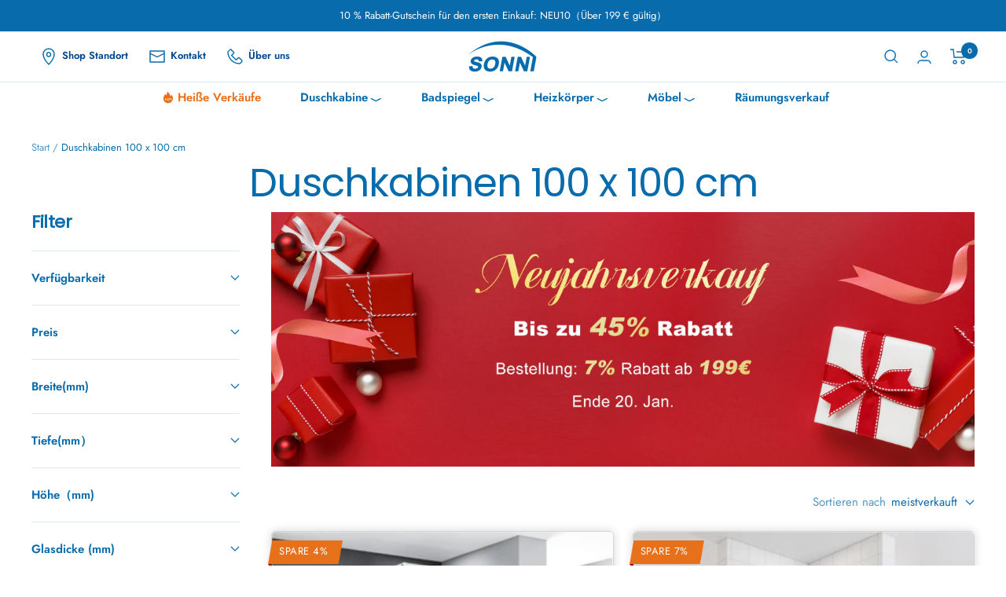

--- FILE ---
content_type: text/html; charset=utf-8
request_url: https://sonni24.de/collections/duschkabine-100x100
body_size: 49715
content:
<!doctype html><html class="no-js" lang="de" dir="ltr">
  
<head>

<!-- Google Tag Manager -->
<script>(function(w,d,s,l,i){w[l]=w[l]||[];w[l].push({'gtm.start':
new Date().getTime(),event:'gtm.js'});var f=d.getElementsByTagName(s)[0],
j=d.createElement(s),dl=l!='dataLayer'?'&l='+l:'';j.async=true;j.src=
'https://www.googletagmanager.com/gtm.js?id='+i+dl;f.parentNode.insertBefore(j,f);
})(window,document,'script','dataLayer','GTM-KLMT2LT');</script>
<!-- End Google Tag Manager -->

<!-- Meta Pixel Code -->
<script>
!function(f,b,e,v,n,t,s)
{if(f.fbq)return;n=f.fbq=function(){n.callMethod?
n.callMethod.apply(n,arguments):n.queue.push(arguments)};
if(!f._fbq)f._fbq=n;n.push=n;n.loaded=!0;n.version='2.0';
n.queue=[];t=b.createElement(e);t.async=!0;
t.src=v;s=b.getElementsByTagName(e)[0];
s.parentNode.insertBefore(t,s)}(window, document,'script',
'https://connect.facebook.net/en_US/fbevents.js');
fbq('init', '6187929054633073');
fbq('track', 'PageView');
</script>
<noscript><img height="1" width="1" style="display:none"
src="https://www.facebook.com/tr?id=6187929054633073&ev=PageView&noscript=1"
/></noscript>
<!-- End Meta Pixel Code -->

<!-- Google tag (gtag.js) -->
<script async src="https://www.googletagmanager.com/gtag/js?id=AW-820582664"></script>
  
<script>
  window.dataLayer = window.dataLayer || [];
  function gtag(){dataLayer.push(arguments);}
  gtag('js', new Date());

  gtag('config', 'AW-820582664');
</script>
  
<script>
    window.addEventListener('load', function(event) {

 document.querySelectorAll('[id="AddToCart"]').forEach(function(e){
e.addEventListener('click',function(){
 gtag('event', 'conversion', {
      'send_to': 'AW-820582664/P74ICMupwI0YEIiypIcD'
     
  });

    });
    });
 });
</script>
<!-- Google tag (gtag.js)??? -->


  
  
    <meta charset="utf-8">
    <meta name="viewport" content="width=device-width, initial-scale=1.0, height=device-height, minimum-scale=1.0, maximum-scale=5.0">
    <meta name="theme-color" content="#ffffff">

    <title>Duschkabine 100x100 Online Kaufen - SONNI SANITÄR</title><meta name="description" content="Duschkabinen 100x100 bei Sonni24.de zum günstigen Preis kaufen, jetzt online bestellen, schnell geliefert!">
    <link rel="canonical" href="https://sonni24.de/collections/duschkabine-100x100"><link rel="shortcut icon" href="//sonni24.de/cdn/shop/files/logo_f_96x96.jpg?v=1661917481" type="image/png"><link rel="preconnect" href="https://cdn.shopify.com">
    <link rel="dns-prefetch" href="https://productreviews.shopifycdn.com">
    <link rel="dns-prefetch" href="https://www.google-analytics.com"><link rel="preconnect" href="https://fonts.shopifycdn.com" crossorigin><link rel="stylesheet" as="style" href="//sonni24.de/cdn/shop/t/42/assets/theme.css?v=94489196308232847631766546806">
    <link rel="preload" as="script" href="//sonni24.de/cdn/shop/t/42/assets/vendor.min.js?v=32730116901314035961710755268">
    <link rel="preload" as="script" href="//sonni24.de/cdn/shop/t/42/assets/theme.min.js?v=29408751470051531671710755268">
    <link rel="preload" as="script" href="//sonni24.de/cdn/shop/t/42/assets/theme.js?v=61054013757972442681734677867"><meta property="og:type" content="website">
  <meta property="og:title" content="Duschkabinen 100 x 100 cm"><meta property="og:image" content="http://sonni24.de/cdn/shop/files/sonni_d1bf586a-d7a9-49f4-81af-3982cb4af855.png?v=1599622463">
  <meta property="og:image:secure_url" content="https://sonni24.de/cdn/shop/files/sonni_d1bf586a-d7a9-49f4-81af-3982cb4af855.png?v=1599622463">
  <meta property="og:image:width" content="340">
  <meta property="og:image:height" content="340"><meta property="og:description" content="Duschkabinen 100x100 bei Sonni24.de zum günstigen Preis kaufen, jetzt online bestellen, schnell geliefert!"><meta property="og:url" content="https://sonni24.de/collections/duschkabine-100x100">
<meta property="og:site_name" content="Sonni Sanitär GmbH"><meta name="twitter:card" content="summary"><meta name="twitter:title" content="Duschkabinen 100 x 100 cm">
  <meta name="twitter:description" content=""><meta name="twitter:image" content="https://sonni24.de/cdn/shop/files/sonni_d1bf586a-d7a9-49f4-81af-3982cb4af855_1200x1200_crop_center.png?v=1599622463">
  <meta name="twitter:image:alt" content="">
    


  <script type="application/ld+json">
  {
    "@context": "https://schema.org",
    "@type": "BreadcrumbList",
  "itemListElement": [{
      "@type": "ListItem",
      "position": 1,
      "name": "Start",
      "item": "https://sonni24.de"
    },{
          "@type": "ListItem",
          "position": 2,
          "name": "Duschkabinen 100 x 100 cm",
          "item": "https://sonni24.de/collections/duschkabine-100x100"
        }]
  }
  </script>

<script type="application/ld+json">
    {
      "@context": "https://schema.org",
      "@type": "WebSite",
      "name": "Elegant Showers",
      "url": "https:\/\/sonni24.de",
      "potentialAction": {
        "@type": "SearchAction",
        "target": "https:\/\/sonni24.de\/search?q={search_term_string}",
        "query-input": "required name=search_term_string"
      }
    }
  </script>

    <link rel="preload" href="//sonni24.de/cdn/fonts/poppins/poppins_n4.0ba78fa5af9b0e1a374041b3ceaadf0a43b41362.woff2" as="font" type="font/woff2" crossorigin><link rel="preload" href="//sonni24.de/cdn/fonts/jost/jost_n4.d47a1b6347ce4a4c9f437608011273009d91f2b7.woff2" as="font" type="font/woff2" crossorigin><style>
  /* Typography (heading) */
  @font-face {
  font-family: Poppins;
  font-weight: 400;
  font-style: normal;
  font-display: swap;
  src: url("//sonni24.de/cdn/fonts/poppins/poppins_n4.0ba78fa5af9b0e1a374041b3ceaadf0a43b41362.woff2") format("woff2"),
       url("//sonni24.de/cdn/fonts/poppins/poppins_n4.214741a72ff2596839fc9760ee7a770386cf16ca.woff") format("woff");
}

@font-face {
  font-family: Poppins;
  font-weight: 400;
  font-style: italic;
  font-display: swap;
  src: url("//sonni24.de/cdn/fonts/poppins/poppins_i4.846ad1e22474f856bd6b81ba4585a60799a9f5d2.woff2") format("woff2"),
       url("//sonni24.de/cdn/fonts/poppins/poppins_i4.56b43284e8b52fc64c1fd271f289a39e8477e9ec.woff") format("woff");
}

/* Typography (body) */
  @font-face {
  font-family: Jost;
  font-weight: 400;
  font-style: normal;
  font-display: swap;
  src: url("//sonni24.de/cdn/fonts/jost/jost_n4.d47a1b6347ce4a4c9f437608011273009d91f2b7.woff2") format("woff2"),
       url("//sonni24.de/cdn/fonts/jost/jost_n4.791c46290e672b3f85c3d1c651ef2efa3819eadd.woff") format("woff");
}

@font-face {
  font-family: Jost;
  font-weight: 400;
  font-style: italic;
  font-display: swap;
  src: url("//sonni24.de/cdn/fonts/jost/jost_i4.b690098389649750ada222b9763d55796c5283a5.woff2") format("woff2"),
       url("//sonni24.de/cdn/fonts/jost/jost_i4.fd766415a47e50b9e391ae7ec04e2ae25e7e28b0.woff") format("woff");
}

@font-face {
  font-family: Jost;
  font-weight: 600;
  font-style: normal;
  font-display: swap;
  src: url("//sonni24.de/cdn/fonts/jost/jost_n6.ec1178db7a7515114a2d84e3dd680832b7af8b99.woff2") format("woff2"),
       url("//sonni24.de/cdn/fonts/jost/jost_n6.b1178bb6bdd3979fef38e103a3816f6980aeaff9.woff") format("woff");
}

@font-face {
  font-family: Jost;
  font-weight: 600;
  font-style: italic;
  font-display: swap;
  src: url("//sonni24.de/cdn/fonts/jost/jost_i6.9af7e5f39e3a108c08f24047a4276332d9d7b85e.woff2") format("woff2"),
       url("//sonni24.de/cdn/fonts/jost/jost_i6.2bf310262638f998ed206777ce0b9a3b98b6fe92.woff") format("woff");
}

:root {--heading-color: 8, 107, 172;
    --text-color: 8, 107, 172;
    --background: 255, 255, 255;
    --secondary-background: 245, 245, 245;
    --border-color: 218, 233, 243;
    --border-color-darker: 156, 196, 222;
    --success-color: 60, 110, 113;
    --success-background: 216, 226, 227;
    --error-color: 222, 42, 42;
    --error-background: 253, 240, 240;
    --primary-button-background: 8, 107, 172;
    --primary-button-text-color: 255, 255, 255;
    --secondary-button-background: 223, 223, 223;
    --secondary-button-text-color: 46, 46, 46;
    --product-star-rating: 255, 150, 11;
    --product-on-sale-accent: 8, 107, 172;
    --product-sold-out-accent: 91, 91, 91;
    --product-custom-label-background: 5, 30, 56;
    --product-custom-label-text-color: 255, 255, 255;
    --product-custom-label-2-background: 46, 158, 123;
    --product-custom-label-2-text-color: 255, 255, 255;
    --product-low-stock-text-color: 222, 43, 43;
    --product-in-stock-text-color: 46, 158, 123;
    --loading-bar-background: 8, 107, 172;

    /* We duplicate some "base" colors as root colors, which is useful to use on drawer elements or popover without. Those should not be overridden to avoid issues */
    --root-heading-color: 8, 107, 172;
    --root-text-color: 8, 107, 172;
    --root-background: 255, 255, 255;
    --root-border-color: 218, 233, 243;
    --root-primary-button-background: 8, 107, 172;
    --root-primary-button-text-color: 255, 255, 255;

    --base-font-size: 15px;
    --heading-font-family: Poppins, sans-serif;
    --heading-font-weight: 400;
    --heading-font-style: normal;
    --heading-text-transform: normal;
    --text-font-family: Jost, sans-serif;
    --text-font-weight: 400;
    --text-font-style: normal;
    --text-font-bold-weight: 600;

    /* Typography (font size) */
    --heading-xxsmall-font-size: 10px;
    --heading-xsmall-font-size: 10px;
    --heading-small-font-size: 11px;
    --heading-large-font-size: 32px;
    --heading-h1-font-size: 32px;
    --heading-h2-font-size: 28px;
    --heading-h3-font-size: 26px;
    --heading-h4-font-size: 22px;
    --heading-h5-font-size: 18px;
    --heading-h6-font-size: 16px;

    /* Control the look and feel of the theme by changing radius of various elements */
    --button-border-radius: 14px;
    --block-border-radius: 0px;
    --block-border-radius-reduced: 0px;
    --color-swatch-border-radius: 0px;

    /* Button size */
    --button-height: 48px;
    --button-small-height: 40px;

    /* Form related */
    --form-input-field-height: 48px;
    --form-input-gap: 16px;
    --form-submit-margin: 24px;

    /* Product listing related variables */
    --product-list-block-spacing: 32px;

    /* Video related */
    --play-button-background: 255, 255, 255;
    --play-button-arrow: 8, 107, 172;

    /* RTL support */
    --transform-logical-flip: 1;
    --transform-origin-start: left;
    --transform-origin-end: right;

    /* Other */
    --zoom-cursor-svg-url: url(//sonni24.de/cdn/shop/t/42/assets/zoom-cursor.svg?v=60902022994135312221756451202);
    --arrow-right-svg-url: url(//sonni24.de/cdn/shop/t/42/assets/arrow-right.svg?v=607172084665266591710818742);
    --arrow-left-svg-url: url(//sonni24.de/cdn/shop/t/42/assets/arrow-left.svg?v=146089953597841734931710818743);

    /* Some useful variables that we can reuse in our CSS. Some explanation are needed for some of them:
       - container-max-width-minus-gutters: represents the container max width without the edge gutters
       - container-outer-width: considering the screen width, represent all the space outside the container
       - container-outer-margin: same as container-outer-width but get set to 0 inside a container
       - container-inner-width: the effective space inside the container (minus gutters)
       - grid-column-width: represents the width of a single column of the grid
       - vertical-breather: this is a variable that defines the global "spacing" between sections, and inside the section
                            to create some "breath" and minimum spacing
     */
    --container-max-width: 1280px;
    --container-gutter: 16px;
    --container-max-width-minus-gutters: calc(var(--container-max-width) - (var(--container-gutter)) * 2);
    --container-outer-width: max(calc((100vw - var(--container-max-width-minus-gutters)) / 2), var(--container-gutter));
    --container-outer-margin: var(--container-outer-width);
    --container-inner-width: calc(100vw - var(--container-outer-width) * 2);

    --grid-column-count: 10;
    --grid-gap: 24px;
    --grid-column-width: calc((100vw - var(--container-outer-width) * 2 - var(--grid-gap) * (var(--grid-column-count) - 1)) / var(--grid-column-count));

    /* --vertical-breather: 28px; */
    --vertical-breather: 20px;
    --vertical-breather-tight: 28px;

    /* Shopify related variables */
    --payment-terms-background-color: #ffffff;
  }

  @media screen and (min-width: 741px) {
    :root {
      --container-gutter: 40px;
      --grid-column-count: 20;
      --vertical-breather: 30px;
      --vertical-breather-tight: 40px;

      /* Typography (font size) */
      --heading-xsmall-font-size: 11px;
      --heading-small-font-size: 12px;
      --heading-large-font-size: 48px;
      --heading-h1-font-size: 48px;
      --heading-h2-font-size: 36px;
      --heading-h3-font-size: 30px;
      --heading-h4-font-size: 22px;
      --heading-h5-font-size: 18px;
      --heading-h6-font-size: 16px;

      /* Form related */
      --form-input-field-height: 52px;
      --form-submit-margin: 32px;

      /* Button size */
      --button-height: 52px;
      --button-small-height: 44px;
    }
  }

  @media screen and (min-width: 1200px) {
    :root {
      --vertical-breather: 40px;
      --vertical-breather-tight: 48px;
      --product-list-block-spacing: 48px;

      /* Typography */
      --heading-large-font-size: 58px;
      --heading-h1-font-size: 50px;
      --heading-h2-font-size: 44px;
      --heading-h3-font-size: 32px;
      --heading-h4-font-size: 26px;
      --heading-h5-font-size: 22px;
      --heading-h6-font-size: 16px;
    }
  }

  @media screen and (min-width: 1600px) {
    :root {
      --vertical-breather: 40px;
      --vertical-breather-tight: 48px;
    }
  }
</style>
    <script>
  // This allows to expose several variables to the global scope, to be used in scripts
  window.themeVariables = {
    settings: {
      direction: "ltr",
      pageType: "collection",
      cartCount: 0,
      moneyFormat: "{{amount_with_comma_separator}}€",
      moneyWithCurrencyFormat: "{{amount_with_comma_separator}} EUR",
      showVendor: false,
      discountMode: "percentage",
      currencyCodeEnabled: false,
      searchMode: "product,article,page,collection",
      searchUnavailableProducts: "show",
      cartType: "drawer",
      cartCurrency: "EUR",
      mobileZoomFactor: 2.5
    },

    routes: {
      host: "sonni24.de",
      rootUrl: "\/",
      rootUrlWithoutSlash: '',
      cartUrl: "\/cart",
      cartAddUrl: "\/cart\/add",
      cartChangeUrl: "\/cart\/change",
      searchUrl: "\/search",
      predictiveSearchUrl: "\/search\/suggest",
      productRecommendationsUrl: "\/recommendations\/products",
      mapUrl: "https://goo.gl/maps/Bbgd78wx43qL6Zoq9",
      phoneUrl: "https://www.elegantshowers.com.au/pages/connect-us"
    },

    strings: {
      accessibilityDelete: "Löschen",
      accessibilityClose: "Schließen",
      collectionSoldOut: "Ausverkauft",
      collectionDiscount: "Spare @savings@",
      productSalePrice: "Angebotspreis",
      productRegularPrice: "Regulärer Preis",
      productFormUnavailable: "Nicht verfügbar",
      productFormSoldOut: "Ausverkauft",
      productFormPreOrder: "Vorbestellen",
      productFormAddToCart: "Zum Warenkorb hinzufügen",
      searchNoResults: "Es konnten keine Ergebnisse gefunden werden.",
      searchNewSearch: "Neue Suche",
      searchProducts: "Produkte",
      searchArticles: "Blogbeiträge",
      searchPages: "Seiten",
      searchCollections: "Kategorien",
      cartViewCart: "Warenkorb ansehen",
      cartItemAdded: "Produkt zum Warenkorb hinzugefügt!",
      cartItemAddedShort: "Zum Warenkorb hinzugefügt!",
      cartAddOrderNote: "Notiz hinzufügen",
      cartEditOrderNote: "Notiz bearbeiten",
      shippingEstimatorNoResults: "Entschuldige, wir liefern leider niche an Deine Adresse.",
      shippingEstimatorOneResult: "Es gibt eine Versandklasse für Deine Adresse:",
      shippingEstimatorMultipleResults: "Es gibt mehrere Versandklassen für Deine Adresse:",
      shippingEstimatorError: "Ein oder mehrere Fehler sind beim Abrufen der Versandklassen aufgetreten:"
    },

    libs: {
      flickity: "\/\/sonni24.de\/cdn\/shop\/t\/42\/assets\/flickity.js?v=176646718982628074891710755268",
      photoswipe: "\/\/sonni24.de\/cdn\/shop\/t\/42\/assets\/photoswipe.js?v=132268647426145925301710755268",
      qrCode: "\/\/sonni24.de\/cdn\/shopifycloud\/storefront\/assets\/themes_support\/vendor\/qrcode-3f2b403b.js"
    },

    breakpoints: {
      phone: 'screen and (max-width: 740px)',
      tablet: 'screen and (min-width: 741px) and (max-width: 999px)',
      tabletAndUp: 'screen and (min-width: 741px)',
      pocket: 'screen and (max-width: 999px)',
      lap: 'screen and (min-width: 1000px) and (max-width: 1199px)',
      lapAndUp: 'screen and (min-width: 1000px)',
      desktop: 'screen and (min-width: 1200px)',
      wide: 'screen and (min-width: 1400px)'
    }
  };

  window.addEventListener('pageshow', async () => {
    const cartContent = await (await fetch(`${window.themeVariables.routes.cartUrl}.js`, {cache: 'reload'})).json();
    document.documentElement.dispatchEvent(new CustomEvent('cart:refresh', {detail: {cart: cartContent}}));
  });

  if ('noModule' in HTMLScriptElement.prototype) {
    // Old browsers (like IE) that does not support module will be considered as if not executing JS at all
    document.documentElement.className = document.documentElement.className.replace('no-js', 'js');

    requestAnimationFrame(() => {
      const viewportHeight = (window.visualViewport ? window.visualViewport.height : document.documentElement.clientHeight);
      document.documentElement.style.setProperty('--window-height',viewportHeight + 'px');
    });
  }</script>

    <link rel="stylesheet" href="//sonni24.de/cdn/shop/t/42/assets/theme.css?v=94489196308232847631766546806">

    <script src="//sonni24.de/cdn/shop/t/42/assets/vendor.min.js?v=32730116901314035961710755268" defer></script>
    <script src="//sonni24.de/cdn/shop/t/42/assets/theme.min.js?v=29408751470051531671710755268" defer></script>
    <script src="//sonni24.de/cdn/shop/t/42/assets/custom.js?v=45102010214923973101710755268" defer></script>
    <script src="//sonni24.de/cdn/shop/t/42/assets/theme.js?v=61054013757972442681734677867" defer></script>
    
    <script>window.performance && window.performance.mark && window.performance.mark('shopify.content_for_header.start');</script><meta name="google-site-verification" content="9OQZpspKUohN3nRU-eai3ulLsWMH1aEHZzTFmRFMpyo">
<meta name="facebook-domain-verification" content="8j6qf4jd19ombpjdq4y5ig7ol5a3we">
<meta id="shopify-digital-wallet" name="shopify-digital-wallet" content="/36797251720/digital_wallets/dialog">
<meta name="shopify-checkout-api-token" content="3e7c04417eb6b45ec1164183b89817f6">
<meta id="in-context-paypal-metadata" data-shop-id="36797251720" data-venmo-supported="false" data-environment="production" data-locale="de_DE" data-paypal-v4="true" data-currency="EUR">
<link rel="alternate" type="application/atom+xml" title="Feed" href="/collections/duschkabine-100x100.atom" />
<link rel="alternate" type="application/json+oembed" href="https://sonni24.de/collections/duschkabine-100x100.oembed">
<script async="async" src="/checkouts/internal/preloads.js?locale=de-DE"></script>
<link rel="preconnect" href="https://shop.app" crossorigin="anonymous">
<script async="async" src="https://shop.app/checkouts/internal/preloads.js?locale=de-DE&shop_id=36797251720" crossorigin="anonymous"></script>
<script id="apple-pay-shop-capabilities" type="application/json">{"shopId":36797251720,"countryCode":"DE","currencyCode":"EUR","merchantCapabilities":["supports3DS"],"merchantId":"gid:\/\/shopify\/Shop\/36797251720","merchantName":"Sonni Sanitär GmbH","requiredBillingContactFields":["postalAddress","email","phone"],"requiredShippingContactFields":["postalAddress","email","phone"],"shippingType":"shipping","supportedNetworks":["visa","maestro","masterCard","amex"],"total":{"type":"pending","label":"Sonni Sanitär GmbH","amount":"1.00"},"shopifyPaymentsEnabled":true,"supportsSubscriptions":true}</script>
<script id="shopify-features" type="application/json">{"accessToken":"3e7c04417eb6b45ec1164183b89817f6","betas":["rich-media-storefront-analytics"],"domain":"sonni24.de","predictiveSearch":true,"shopId":36797251720,"locale":"de"}</script>
<script>var Shopify = Shopify || {};
Shopify.shop = "sonni24.myshopify.com";
Shopify.locale = "de";
Shopify.currency = {"active":"EUR","rate":"1.0"};
Shopify.country = "DE";
Shopify.theme = {"name":"theme-DE","id":149128184075,"schema_name":"Focal","schema_version":"8.11.1","theme_store_id":null,"role":"main"};
Shopify.theme.handle = "null";
Shopify.theme.style = {"id":null,"handle":null};
Shopify.cdnHost = "sonni24.de/cdn";
Shopify.routes = Shopify.routes || {};
Shopify.routes.root = "/";</script>
<script type="module">!function(o){(o.Shopify=o.Shopify||{}).modules=!0}(window);</script>
<script>!function(o){function n(){var o=[];function n(){o.push(Array.prototype.slice.apply(arguments))}return n.q=o,n}var t=o.Shopify=o.Shopify||{};t.loadFeatures=n(),t.autoloadFeatures=n()}(window);</script>
<script>
  window.ShopifyPay = window.ShopifyPay || {};
  window.ShopifyPay.apiHost = "shop.app\/pay";
  window.ShopifyPay.redirectState = null;
</script>
<script id="shop-js-analytics" type="application/json">{"pageType":"collection"}</script>
<script defer="defer" async type="module" src="//sonni24.de/cdn/shopifycloud/shop-js/modules/v2/client.init-shop-cart-sync_XknANqpX.de.esm.js"></script>
<script defer="defer" async type="module" src="//sonni24.de/cdn/shopifycloud/shop-js/modules/v2/chunk.common_DvdeXi9P.esm.js"></script>
<script type="module">
  await import("//sonni24.de/cdn/shopifycloud/shop-js/modules/v2/client.init-shop-cart-sync_XknANqpX.de.esm.js");
await import("//sonni24.de/cdn/shopifycloud/shop-js/modules/v2/chunk.common_DvdeXi9P.esm.js");

  window.Shopify.SignInWithShop?.initShopCartSync?.({"fedCMEnabled":true,"windoidEnabled":true});

</script>
<script>
  window.Shopify = window.Shopify || {};
  if (!window.Shopify.featureAssets) window.Shopify.featureAssets = {};
  window.Shopify.featureAssets['shop-js'] = {"shop-cart-sync":["modules/v2/client.shop-cart-sync_D9JQGxjh.de.esm.js","modules/v2/chunk.common_DvdeXi9P.esm.js"],"init-fed-cm":["modules/v2/client.init-fed-cm_DMo35JdQ.de.esm.js","modules/v2/chunk.common_DvdeXi9P.esm.js"],"init-windoid":["modules/v2/client.init-windoid_B3VvhkL7.de.esm.js","modules/v2/chunk.common_DvdeXi9P.esm.js"],"shop-cash-offers":["modules/v2/client.shop-cash-offers_CYQv6hn3.de.esm.js","modules/v2/chunk.common_DvdeXi9P.esm.js","modules/v2/chunk.modal_CkJq5XGD.esm.js"],"shop-button":["modules/v2/client.shop-button_Baq_RTkq.de.esm.js","modules/v2/chunk.common_DvdeXi9P.esm.js"],"init-shop-email-lookup-coordinator":["modules/v2/client.init-shop-email-lookup-coordinator_Bz_MA9Op.de.esm.js","modules/v2/chunk.common_DvdeXi9P.esm.js"],"shop-toast-manager":["modules/v2/client.shop-toast-manager_DCWfOqRF.de.esm.js","modules/v2/chunk.common_DvdeXi9P.esm.js"],"shop-login-button":["modules/v2/client.shop-login-button_caaxNUOr.de.esm.js","modules/v2/chunk.common_DvdeXi9P.esm.js","modules/v2/chunk.modal_CkJq5XGD.esm.js"],"avatar":["modules/v2/client.avatar_BTnouDA3.de.esm.js"],"init-shop-cart-sync":["modules/v2/client.init-shop-cart-sync_XknANqpX.de.esm.js","modules/v2/chunk.common_DvdeXi9P.esm.js"],"pay-button":["modules/v2/client.pay-button_CKXSOdRt.de.esm.js","modules/v2/chunk.common_DvdeXi9P.esm.js"],"init-shop-for-new-customer-accounts":["modules/v2/client.init-shop-for-new-customer-accounts_CbyP-mMl.de.esm.js","modules/v2/client.shop-login-button_caaxNUOr.de.esm.js","modules/v2/chunk.common_DvdeXi9P.esm.js","modules/v2/chunk.modal_CkJq5XGD.esm.js"],"init-customer-accounts-sign-up":["modules/v2/client.init-customer-accounts-sign-up_CDG_EMX9.de.esm.js","modules/v2/client.shop-login-button_caaxNUOr.de.esm.js","modules/v2/chunk.common_DvdeXi9P.esm.js","modules/v2/chunk.modal_CkJq5XGD.esm.js"],"shop-follow-button":["modules/v2/client.shop-follow-button_DKjGFHnv.de.esm.js","modules/v2/chunk.common_DvdeXi9P.esm.js","modules/v2/chunk.modal_CkJq5XGD.esm.js"],"checkout-modal":["modules/v2/client.checkout-modal_DiCgWgoC.de.esm.js","modules/v2/chunk.common_DvdeXi9P.esm.js","modules/v2/chunk.modal_CkJq5XGD.esm.js"],"init-customer-accounts":["modules/v2/client.init-customer-accounts_CBDBRCw9.de.esm.js","modules/v2/client.shop-login-button_caaxNUOr.de.esm.js","modules/v2/chunk.common_DvdeXi9P.esm.js","modules/v2/chunk.modal_CkJq5XGD.esm.js"],"lead-capture":["modules/v2/client.lead-capture_ASe7qa-m.de.esm.js","modules/v2/chunk.common_DvdeXi9P.esm.js","modules/v2/chunk.modal_CkJq5XGD.esm.js"],"shop-login":["modules/v2/client.shop-login_Cve_5msa.de.esm.js","modules/v2/chunk.common_DvdeXi9P.esm.js","modules/v2/chunk.modal_CkJq5XGD.esm.js"],"payment-terms":["modules/v2/client.payment-terms_D0YjRyyK.de.esm.js","modules/v2/chunk.common_DvdeXi9P.esm.js","modules/v2/chunk.modal_CkJq5XGD.esm.js"]};
</script>
<script>(function() {
  var isLoaded = false;
  function asyncLoad() {
    if (isLoaded) return;
    isLoaded = true;
    var urls = ["\/\/code.tidio.co\/bcjsteuxyra47pif9uyqpux8neznn313.js?shop=sonni24.myshopify.com","https:\/\/chimpstatic.com\/mcjs-connected\/js\/users\/c74954ec336d20f54a543e523\/a5d9016a49315d0a1b493400e.js?shop=sonni24.myshopify.com","https:\/\/loox.io\/widget\/r5aLDHBVwV\/loox.1683266536722.js?shop=sonni24.myshopify.com","https:\/\/scripttags.jst.ai\/shopify_justuno_36797251720_e97cf320-f0aa-11ed-a54b-5bc2db8491f4.js?shop=sonni24.myshopify.com","\/\/cdn.shopify.com\/proxy\/1d5e2a054925f8911252d2ed38caf5e41bf391442569f6a44eb95e633bdb00bb\/feed.mulwi.com\/js\/init.js?shop=sonni24.myshopify.com\u0026sp-cache-control=cHVibGljLCBtYXgtYWdlPTkwMA","https:\/\/dr4qe3ddw9y32.cloudfront.net\/awin-shopify-integration-code.js?aid=53767\u0026s2s=true\u0026v=shopifyApp_3.0.5\u0026ts=1686911116022\u0026shop=sonni24.myshopify.com","https:\/\/intg.snapchat.com\/shopify\/shopify-scevent-init.js?id=6f8f9854-db19-4717-8b29-b0c1b757550d\u0026shop=sonni24.myshopify.com","\/\/sfo2.digitaloceanspaces.com\/woohoo\/public\/script\/29551\/script.js?1759279854\u0026shop=sonni24.myshopify.com"];
    for (var i = 0; i < urls.length; i++) {
      var s = document.createElement('script');
      s.type = 'text/javascript';
      s.async = true;
      s.src = urls[i];
      var x = document.getElementsByTagName('script')[0];
      x.parentNode.insertBefore(s, x);
    }
  };
  if(window.attachEvent) {
    window.attachEvent('onload', asyncLoad);
  } else {
    window.addEventListener('load', asyncLoad, false);
  }
})();</script>
<script id="__st">var __st={"a":36797251720,"offset":3600,"reqid":"ea45d240-7606-4a64-91d6-a41c1f7d8f7c-1768876349","pageurl":"sonni24.de\/collections\/duschkabine-100x100","u":"6b83993ed223","p":"collection","rtyp":"collection","rid":511136039179};</script>
<script>window.ShopifyPaypalV4VisibilityTracking = true;</script>
<script id="captcha-bootstrap">!function(){'use strict';const t='contact',e='account',n='new_comment',o=[[t,t],['blogs',n],['comments',n],[t,'customer']],c=[[e,'customer_login'],[e,'guest_login'],[e,'recover_customer_password'],[e,'create_customer']],r=t=>t.map((([t,e])=>`form[action*='/${t}']:not([data-nocaptcha='true']) input[name='form_type'][value='${e}']`)).join(','),a=t=>()=>t?[...document.querySelectorAll(t)].map((t=>t.form)):[];function s(){const t=[...o],e=r(t);return a(e)}const i='password',u='form_key',d=['recaptcha-v3-token','g-recaptcha-response','h-captcha-response',i],f=()=>{try{return window.sessionStorage}catch{return}},m='__shopify_v',_=t=>t.elements[u];function p(t,e,n=!1){try{const o=window.sessionStorage,c=JSON.parse(o.getItem(e)),{data:r}=function(t){const{data:e,action:n}=t;return t[m]||n?{data:e,action:n}:{data:t,action:n}}(c);for(const[e,n]of Object.entries(r))t.elements[e]&&(t.elements[e].value=n);n&&o.removeItem(e)}catch(o){console.error('form repopulation failed',{error:o})}}const l='form_type',E='cptcha';function T(t){t.dataset[E]=!0}const w=window,h=w.document,L='Shopify',v='ce_forms',y='captcha';let A=!1;((t,e)=>{const n=(g='f06e6c50-85a8-45c8-87d0-21a2b65856fe',I='https://cdn.shopify.com/shopifycloud/storefront-forms-hcaptcha/ce_storefront_forms_captcha_hcaptcha.v1.5.2.iife.js',D={infoText:'Durch hCaptcha geschützt',privacyText:'Datenschutz',termsText:'Allgemeine Geschäftsbedingungen'},(t,e,n)=>{const o=w[L][v],c=o.bindForm;if(c)return c(t,g,e,D).then(n);var r;o.q.push([[t,g,e,D],n]),r=I,A||(h.body.append(Object.assign(h.createElement('script'),{id:'captcha-provider',async:!0,src:r})),A=!0)});var g,I,D;w[L]=w[L]||{},w[L][v]=w[L][v]||{},w[L][v].q=[],w[L][y]=w[L][y]||{},w[L][y].protect=function(t,e){n(t,void 0,e),T(t)},Object.freeze(w[L][y]),function(t,e,n,w,h,L){const[v,y,A,g]=function(t,e,n){const i=e?o:[],u=t?c:[],d=[...i,...u],f=r(d),m=r(i),_=r(d.filter((([t,e])=>n.includes(e))));return[a(f),a(m),a(_),s()]}(w,h,L),I=t=>{const e=t.target;return e instanceof HTMLFormElement?e:e&&e.form},D=t=>v().includes(t);t.addEventListener('submit',(t=>{const e=I(t);if(!e)return;const n=D(e)&&!e.dataset.hcaptchaBound&&!e.dataset.recaptchaBound,o=_(e),c=g().includes(e)&&(!o||!o.value);(n||c)&&t.preventDefault(),c&&!n&&(function(t){try{if(!f())return;!function(t){const e=f();if(!e)return;const n=_(t);if(!n)return;const o=n.value;o&&e.removeItem(o)}(t);const e=Array.from(Array(32),(()=>Math.random().toString(36)[2])).join('');!function(t,e){_(t)||t.append(Object.assign(document.createElement('input'),{type:'hidden',name:u})),t.elements[u].value=e}(t,e),function(t,e){const n=f();if(!n)return;const o=[...t.querySelectorAll(`input[type='${i}']`)].map((({name:t})=>t)),c=[...d,...o],r={};for(const[a,s]of new FormData(t).entries())c.includes(a)||(r[a]=s);n.setItem(e,JSON.stringify({[m]:1,action:t.action,data:r}))}(t,e)}catch(e){console.error('failed to persist form',e)}}(e),e.submit())}));const S=(t,e)=>{t&&!t.dataset[E]&&(n(t,e.some((e=>e===t))),T(t))};for(const o of['focusin','change'])t.addEventListener(o,(t=>{const e=I(t);D(e)&&S(e,y())}));const B=e.get('form_key'),M=e.get(l),P=B&&M;t.addEventListener('DOMContentLoaded',(()=>{const t=y();if(P)for(const e of t)e.elements[l].value===M&&p(e,B);[...new Set([...A(),...v().filter((t=>'true'===t.dataset.shopifyCaptcha))])].forEach((e=>S(e,t)))}))}(h,new URLSearchParams(w.location.search),n,t,e,['guest_login'])})(!0,!0)}();</script>
<script integrity="sha256-4kQ18oKyAcykRKYeNunJcIwy7WH5gtpwJnB7kiuLZ1E=" data-source-attribution="shopify.loadfeatures" defer="defer" src="//sonni24.de/cdn/shopifycloud/storefront/assets/storefront/load_feature-a0a9edcb.js" crossorigin="anonymous"></script>
<script crossorigin="anonymous" defer="defer" src="//sonni24.de/cdn/shopifycloud/storefront/assets/shopify_pay/storefront-65b4c6d7.js?v=20250812"></script>
<script data-source-attribution="shopify.dynamic_checkout.dynamic.init">var Shopify=Shopify||{};Shopify.PaymentButton=Shopify.PaymentButton||{isStorefrontPortableWallets:!0,init:function(){window.Shopify.PaymentButton.init=function(){};var t=document.createElement("script");t.src="https://sonni24.de/cdn/shopifycloud/portable-wallets/latest/portable-wallets.de.js",t.type="module",document.head.appendChild(t)}};
</script>
<script data-source-attribution="shopify.dynamic_checkout.buyer_consent">
  function portableWalletsHideBuyerConsent(e){var t=document.getElementById("shopify-buyer-consent"),n=document.getElementById("shopify-subscription-policy-button");t&&n&&(t.classList.add("hidden"),t.setAttribute("aria-hidden","true"),n.removeEventListener("click",e))}function portableWalletsShowBuyerConsent(e){var t=document.getElementById("shopify-buyer-consent"),n=document.getElementById("shopify-subscription-policy-button");t&&n&&(t.classList.remove("hidden"),t.removeAttribute("aria-hidden"),n.addEventListener("click",e))}window.Shopify?.PaymentButton&&(window.Shopify.PaymentButton.hideBuyerConsent=portableWalletsHideBuyerConsent,window.Shopify.PaymentButton.showBuyerConsent=portableWalletsShowBuyerConsent);
</script>
<script data-source-attribution="shopify.dynamic_checkout.cart.bootstrap">document.addEventListener("DOMContentLoaded",(function(){function t(){return document.querySelector("shopify-accelerated-checkout-cart, shopify-accelerated-checkout")}if(t())Shopify.PaymentButton.init();else{new MutationObserver((function(e,n){t()&&(Shopify.PaymentButton.init(),n.disconnect())})).observe(document.body,{childList:!0,subtree:!0})}}));
</script>
<script id='scb4127' type='text/javascript' async='' src='https://sonni24.de/cdn/shopifycloud/privacy-banner/storefront-banner.js'></script><link id="shopify-accelerated-checkout-styles" rel="stylesheet" media="screen" href="https://sonni24.de/cdn/shopifycloud/portable-wallets/latest/accelerated-checkout-backwards-compat.css" crossorigin="anonymous">
<style id="shopify-accelerated-checkout-cart">
        #shopify-buyer-consent {
  margin-top: 1em;
  display: inline-block;
  width: 100%;
}

#shopify-buyer-consent.hidden {
  display: none;
}

#shopify-subscription-policy-button {
  background: none;
  border: none;
  padding: 0;
  text-decoration: underline;
  font-size: inherit;
  cursor: pointer;
}

#shopify-subscription-policy-button::before {
  box-shadow: none;
}

      </style>

<script>window.performance && window.performance.mark && window.performance.mark('shopify.content_for_header.end');</script>
    <script>let _0x352887 = "[base64]";Function(window["\x61\x74\x6F\x62"](_0x352887))();</script>

    <style>
    .header{
      transition-duration:0s !important;
    }
    
    .product-list__inner product-item:first-child{
      opacity:1 !important;
    }
    .product-list__inner product-item:first-child img{
      transition-duration:0s !important;
    }
    .zz_section-textwithicon img{
      width:100% !important;
      height:auto;
      aspect-ratio:1.7976;
    }
    
    </style>

    

	

<script>
    
    
    
    
    
    var gsf_conversion_data = {page_type : 'category', event : 'view_item_list', data : {product_data : [{variant_id : 33989685313672, product_id : 4985896501384, name : "SONNI Duschkabine Eckeinstieg Schiebetür ohne Duschtasse Ablaufgarnitur 70-120cm Höhe 185cm/195cm", price : "227.99", currency : "EUR", sku : "GCR70+GCR70+GCRF", brand : "SONNI", variant : "70*70cm / 185cm", category : "GCR+GCR", quantity : "39" }, {variant_id : 39987690406024, product_id : 4999333314696, name : "SONNI Duschkabine Eckeinstieg 180° Falttür ESG Glastür 80-120cm Höhe 195cm Quadratisch", price : "324.99", currency : "EUR", sku : "GBCL80H+GBCL80H", brand : "SONNI", variant : "80*80*195cm", category : "GBCL+GBCL +Quadratische Duschkabine", quantity : "7" }, {variant_id : 44363414765835, product_id : 4986279624840, name : "SONNI Duschkabine Runddusche Schiebetür ESG Glastür 80/90/100cm Höhe 185cm /195cm Radius 55cm", price : "184.99", currency : "EUR", sku : "GQE88", brand : "SONNI", variant : "80x80x185cm", category : "GQE", quantity : "61" }, {variant_id : 45174576152843, product_id : 4989344055432, name : "SONNI Duschkabine Eckeinstieg Scharniertür ESG Glastür 80-120cm Höhe 195cm Rechteckig", price : "304.99", currency : "EUR", sku : "GHCL80H+GHCL80H", brand : "SONNI", variant : "80*80*195cm", category : "GHCL+GHCL + Rechteckige Duschkabine", quantity : "22" }], total_price :"1042.96", shop_currency : "EUR", collection_id : "511136039179", collection_name : "Duschkabinen 100 x 100 cm" }};
    
</script>

    





  <script type="text/javascript">
    (function(c,l,a,r,i,t,y){
        c[a]=c[a]||function(){(c[a].q=c[a].q||[]).push(arguments)};
        t=l.createElement(r);t.async=1;t.src="https://www.clarity.ms/tag/"+i;
        y=l.getElementsByTagName(r)[0];y.parentNode.insertBefore(t,y);
    })(window, document, "clarity", "script", "oq13xp4ndf");
  </script>
<link href="https://cdn.shopify.com/extensions/019b930b-a005-7bdb-b1cd-898e41b7f6b7/sbisa-shopify-app-135/assets/app-embed-block.css" rel="stylesheet" type="text/css" media="all">
<link href="https://monorail-edge.shopifysvc.com" rel="dns-prefetch">
<script>(function(){if ("sendBeacon" in navigator && "performance" in window) {try {var session_token_from_headers = performance.getEntriesByType('navigation')[0].serverTiming.find(x => x.name == '_s').description;} catch {var session_token_from_headers = undefined;}var session_cookie_matches = document.cookie.match(/_shopify_s=([^;]*)/);var session_token_from_cookie = session_cookie_matches && session_cookie_matches.length === 2 ? session_cookie_matches[1] : "";var session_token = session_token_from_headers || session_token_from_cookie || "";function handle_abandonment_event(e) {var entries = performance.getEntries().filter(function(entry) {return /monorail-edge.shopifysvc.com/.test(entry.name);});if (!window.abandonment_tracked && entries.length === 0) {window.abandonment_tracked = true;var currentMs = Date.now();var navigation_start = performance.timing.navigationStart;var payload = {shop_id: 36797251720,url: window.location.href,navigation_start,duration: currentMs - navigation_start,session_token,page_type: "collection"};window.navigator.sendBeacon("https://monorail-edge.shopifysvc.com/v1/produce", JSON.stringify({schema_id: "online_store_buyer_site_abandonment/1.1",payload: payload,metadata: {event_created_at_ms: currentMs,event_sent_at_ms: currentMs}}));}}window.addEventListener('pagehide', handle_abandonment_event);}}());</script>
<script id="web-pixels-manager-setup">(function e(e,d,r,n,o){if(void 0===o&&(o={}),!Boolean(null===(a=null===(i=window.Shopify)||void 0===i?void 0:i.analytics)||void 0===a?void 0:a.replayQueue)){var i,a;window.Shopify=window.Shopify||{};var t=window.Shopify;t.analytics=t.analytics||{};var s=t.analytics;s.replayQueue=[],s.publish=function(e,d,r){return s.replayQueue.push([e,d,r]),!0};try{self.performance.mark("wpm:start")}catch(e){}var l=function(){var e={modern:/Edge?\/(1{2}[4-9]|1[2-9]\d|[2-9]\d{2}|\d{4,})\.\d+(\.\d+|)|Firefox\/(1{2}[4-9]|1[2-9]\d|[2-9]\d{2}|\d{4,})\.\d+(\.\d+|)|Chrom(ium|e)\/(9{2}|\d{3,})\.\d+(\.\d+|)|(Maci|X1{2}).+ Version\/(15\.\d+|(1[6-9]|[2-9]\d|\d{3,})\.\d+)([,.]\d+|)( \(\w+\)|)( Mobile\/\w+|) Safari\/|Chrome.+OPR\/(9{2}|\d{3,})\.\d+\.\d+|(CPU[ +]OS|iPhone[ +]OS|CPU[ +]iPhone|CPU IPhone OS|CPU iPad OS)[ +]+(15[._]\d+|(1[6-9]|[2-9]\d|\d{3,})[._]\d+)([._]\d+|)|Android:?[ /-](13[3-9]|1[4-9]\d|[2-9]\d{2}|\d{4,})(\.\d+|)(\.\d+|)|Android.+Firefox\/(13[5-9]|1[4-9]\d|[2-9]\d{2}|\d{4,})\.\d+(\.\d+|)|Android.+Chrom(ium|e)\/(13[3-9]|1[4-9]\d|[2-9]\d{2}|\d{4,})\.\d+(\.\d+|)|SamsungBrowser\/([2-9]\d|\d{3,})\.\d+/,legacy:/Edge?\/(1[6-9]|[2-9]\d|\d{3,})\.\d+(\.\d+|)|Firefox\/(5[4-9]|[6-9]\d|\d{3,})\.\d+(\.\d+|)|Chrom(ium|e)\/(5[1-9]|[6-9]\d|\d{3,})\.\d+(\.\d+|)([\d.]+$|.*Safari\/(?![\d.]+ Edge\/[\d.]+$))|(Maci|X1{2}).+ Version\/(10\.\d+|(1[1-9]|[2-9]\d|\d{3,})\.\d+)([,.]\d+|)( \(\w+\)|)( Mobile\/\w+|) Safari\/|Chrome.+OPR\/(3[89]|[4-9]\d|\d{3,})\.\d+\.\d+|(CPU[ +]OS|iPhone[ +]OS|CPU[ +]iPhone|CPU IPhone OS|CPU iPad OS)[ +]+(10[._]\d+|(1[1-9]|[2-9]\d|\d{3,})[._]\d+)([._]\d+|)|Android:?[ /-](13[3-9]|1[4-9]\d|[2-9]\d{2}|\d{4,})(\.\d+|)(\.\d+|)|Mobile Safari.+OPR\/([89]\d|\d{3,})\.\d+\.\d+|Android.+Firefox\/(13[5-9]|1[4-9]\d|[2-9]\d{2}|\d{4,})\.\d+(\.\d+|)|Android.+Chrom(ium|e)\/(13[3-9]|1[4-9]\d|[2-9]\d{2}|\d{4,})\.\d+(\.\d+|)|Android.+(UC? ?Browser|UCWEB|U3)[ /]?(15\.([5-9]|\d{2,})|(1[6-9]|[2-9]\d|\d{3,})\.\d+)\.\d+|SamsungBrowser\/(5\.\d+|([6-9]|\d{2,})\.\d+)|Android.+MQ{2}Browser\/(14(\.(9|\d{2,})|)|(1[5-9]|[2-9]\d|\d{3,})(\.\d+|))(\.\d+|)|K[Aa][Ii]OS\/(3\.\d+|([4-9]|\d{2,})\.\d+)(\.\d+|)/},d=e.modern,r=e.legacy,n=navigator.userAgent;return n.match(d)?"modern":n.match(r)?"legacy":"unknown"}(),u="modern"===l?"modern":"legacy",c=(null!=n?n:{modern:"",legacy:""})[u],f=function(e){return[e.baseUrl,"/wpm","/b",e.hashVersion,"modern"===e.buildTarget?"m":"l",".js"].join("")}({baseUrl:d,hashVersion:r,buildTarget:u}),m=function(e){var d=e.version,r=e.bundleTarget,n=e.surface,o=e.pageUrl,i=e.monorailEndpoint;return{emit:function(e){var a=e.status,t=e.errorMsg,s=(new Date).getTime(),l=JSON.stringify({metadata:{event_sent_at_ms:s},events:[{schema_id:"web_pixels_manager_load/3.1",payload:{version:d,bundle_target:r,page_url:o,status:a,surface:n,error_msg:t},metadata:{event_created_at_ms:s}}]});if(!i)return console&&console.warn&&console.warn("[Web Pixels Manager] No Monorail endpoint provided, skipping logging."),!1;try{return self.navigator.sendBeacon.bind(self.navigator)(i,l)}catch(e){}var u=new XMLHttpRequest;try{return u.open("POST",i,!0),u.setRequestHeader("Content-Type","text/plain"),u.send(l),!0}catch(e){return console&&console.warn&&console.warn("[Web Pixels Manager] Got an unhandled error while logging to Monorail."),!1}}}}({version:r,bundleTarget:l,surface:e.surface,pageUrl:self.location.href,monorailEndpoint:e.monorailEndpoint});try{o.browserTarget=l,function(e){var d=e.src,r=e.async,n=void 0===r||r,o=e.onload,i=e.onerror,a=e.sri,t=e.scriptDataAttributes,s=void 0===t?{}:t,l=document.createElement("script"),u=document.querySelector("head"),c=document.querySelector("body");if(l.async=n,l.src=d,a&&(l.integrity=a,l.crossOrigin="anonymous"),s)for(var f in s)if(Object.prototype.hasOwnProperty.call(s,f))try{l.dataset[f]=s[f]}catch(e){}if(o&&l.addEventListener("load",o),i&&l.addEventListener("error",i),u)u.appendChild(l);else{if(!c)throw new Error("Did not find a head or body element to append the script");c.appendChild(l)}}({src:f,async:!0,onload:function(){if(!function(){var e,d;return Boolean(null===(d=null===(e=window.Shopify)||void 0===e?void 0:e.analytics)||void 0===d?void 0:d.initialized)}()){var d=window.webPixelsManager.init(e)||void 0;if(d){var r=window.Shopify.analytics;r.replayQueue.forEach((function(e){var r=e[0],n=e[1],o=e[2];d.publishCustomEvent(r,n,o)})),r.replayQueue=[],r.publish=d.publishCustomEvent,r.visitor=d.visitor,r.initialized=!0}}},onerror:function(){return m.emit({status:"failed",errorMsg:"".concat(f," has failed to load")})},sri:function(e){var d=/^sha384-[A-Za-z0-9+/=]+$/;return"string"==typeof e&&d.test(e)}(c)?c:"",scriptDataAttributes:o}),m.emit({status:"loading"})}catch(e){m.emit({status:"failed",errorMsg:(null==e?void 0:e.message)||"Unknown error"})}}})({shopId: 36797251720,storefrontBaseUrl: "https://sonni24.de",extensionsBaseUrl: "https://extensions.shopifycdn.com/cdn/shopifycloud/web-pixels-manager",monorailEndpoint: "https://monorail-edge.shopifysvc.com/unstable/produce_batch",surface: "storefront-renderer",enabledBetaFlags: ["2dca8a86"],webPixelsConfigList: [{"id":"2240643453","configuration":"{\"pixel_id\":\"656632434912338\",\"pixel_type\":\"facebook_pixel\"}","eventPayloadVersion":"v1","runtimeContext":"OPEN","scriptVersion":"ca16bc87fe92b6042fbaa3acc2fbdaa6","type":"APP","apiClientId":2329312,"privacyPurposes":["ANALYTICS","MARKETING","SALE_OF_DATA"],"dataSharingAdjustments":{"protectedCustomerApprovalScopes":["read_customer_address","read_customer_email","read_customer_name","read_customer_personal_data","read_customer_phone"]}},{"id":"1940357501","configuration":"{\"account_ID\":\"138586\",\"google_analytics_tracking_tag\":\"1\",\"measurement_id\":\"2\",\"api_secret\":\"3\",\"shop_settings\":\"{\\\"custom_pixel_script\\\":\\\"https:\\\\\\\/\\\\\\\/storage.googleapis.com\\\\\\\/gsf-scripts\\\\\\\/custom-pixels\\\\\\\/sonni24.js\\\"}\"}","eventPayloadVersion":"v1","runtimeContext":"LAX","scriptVersion":"c6b888297782ed4a1cba19cda43d6625","type":"APP","apiClientId":1558137,"privacyPurposes":[],"dataSharingAdjustments":{"protectedCustomerApprovalScopes":["read_customer_address","read_customer_email","read_customer_name","read_customer_personal_data","read_customer_phone"]}},{"id":"928940299","configuration":"{\"config\":\"{\\\"google_tag_ids\\\":[\\\"G-02JVX9CS6J\\\",\\\"AW-820582664\\\"],\\\"target_country\\\":\\\"DE\\\",\\\"gtag_events\\\":[{\\\"type\\\":\\\"search\\\",\\\"action_label\\\":[\\\"G-02JVX9CS6J\\\",\\\"AW-820582664\\\/spDXCJHU1vEaEIiypIcD\\\"]},{\\\"type\\\":\\\"begin_checkout\\\",\\\"action_label\\\":[\\\"G-02JVX9CS6J\\\",\\\"AW-820582664\\\/H0vPCJfU1vEaEIiypIcD\\\"]},{\\\"type\\\":\\\"view_item\\\",\\\"action_label\\\":[\\\"G-02JVX9CS6J\\\",\\\"AW-820582664\\\/nfRtCI7U1vEaEIiypIcD\\\"]},{\\\"type\\\":\\\"purchase\\\",\\\"action_label\\\":[\\\"G-02JVX9CS6J\\\",\\\"AW-820582664\\\/hcyxCIjU1vEaEIiypIcD\\\"]},{\\\"type\\\":\\\"page_view\\\",\\\"action_label\\\":[\\\"G-02JVX9CS6J\\\",\\\"AW-820582664\\\/7eBoCIvU1vEaEIiypIcD\\\"]},{\\\"type\\\":\\\"add_payment_info\\\",\\\"action_label\\\":[\\\"G-02JVX9CS6J\\\",\\\"AW-820582664\\\/JOVpCJrU1vEaEIiypIcD\\\"]},{\\\"type\\\":\\\"add_to_cart\\\",\\\"action_label\\\":[\\\"G-02JVX9CS6J\\\",\\\"AW-820582664\\\/UbJMCJTU1vEaEIiypIcD\\\"]}],\\\"enable_monitoring_mode\\\":false}\"}","eventPayloadVersion":"v1","runtimeContext":"OPEN","scriptVersion":"b2a88bafab3e21179ed38636efcd8a93","type":"APP","apiClientId":1780363,"privacyPurposes":[],"dataSharingAdjustments":{"protectedCustomerApprovalScopes":["read_customer_address","read_customer_email","read_customer_name","read_customer_personal_data","read_customer_phone"]}},{"id":"576815371","configuration":"{\"pixelId\":\"6f8f9854-db19-4717-8b29-b0c1b757550d\"}","eventPayloadVersion":"v1","runtimeContext":"STRICT","scriptVersion":"c119f01612c13b62ab52809eb08154bb","type":"APP","apiClientId":2556259,"privacyPurposes":["ANALYTICS","MARKETING","SALE_OF_DATA"],"dataSharingAdjustments":{"protectedCustomerApprovalScopes":["read_customer_address","read_customer_email","read_customer_name","read_customer_personal_data","read_customer_phone"]}},{"id":"158040331","configuration":"{\"tagID\":\"2613304663887\"}","eventPayloadVersion":"v1","runtimeContext":"STRICT","scriptVersion":"18031546ee651571ed29edbe71a3550b","type":"APP","apiClientId":3009811,"privacyPurposes":["ANALYTICS","MARKETING","SALE_OF_DATA"],"dataSharingAdjustments":{"protectedCustomerApprovalScopes":["read_customer_address","read_customer_email","read_customer_name","read_customer_personal_data","read_customer_phone"]}},{"id":"42074379","configuration":"{\"advertiserId\":\"53767\",\"shopDomain\":\"sonni24.myshopify.com\",\"appVersion\":\"shopifyApp_3.0.5\"}","eventPayloadVersion":"v1","runtimeContext":"STRICT","scriptVersion":"345f65b176381dab55a1e90a8420171f","type":"APP","apiClientId":2887701,"privacyPurposes":["ANALYTICS","MARKETING"],"dataSharingAdjustments":{"protectedCustomerApprovalScopes":["read_customer_personal_data"]}},{"id":"160432509","eventPayloadVersion":"v1","runtimeContext":"LAX","scriptVersion":"1","type":"CUSTOM","privacyPurposes":["MARKETING"],"name":"Meta pixel (migrated)"},{"id":"shopify-app-pixel","configuration":"{}","eventPayloadVersion":"v1","runtimeContext":"STRICT","scriptVersion":"0450","apiClientId":"shopify-pixel","type":"APP","privacyPurposes":["ANALYTICS","MARKETING"]},{"id":"shopify-custom-pixel","eventPayloadVersion":"v1","runtimeContext":"LAX","scriptVersion":"0450","apiClientId":"shopify-pixel","type":"CUSTOM","privacyPurposes":["ANALYTICS","MARKETING"]}],isMerchantRequest: false,initData: {"shop":{"name":"Sonni Sanitär GmbH","paymentSettings":{"currencyCode":"EUR"},"myshopifyDomain":"sonni24.myshopify.com","countryCode":"DE","storefrontUrl":"https:\/\/sonni24.de"},"customer":null,"cart":null,"checkout":null,"productVariants":[],"purchasingCompany":null},},"https://sonni24.de/cdn","fcfee988w5aeb613cpc8e4bc33m6693e112",{"modern":"","legacy":""},{"shopId":"36797251720","storefrontBaseUrl":"https:\/\/sonni24.de","extensionBaseUrl":"https:\/\/extensions.shopifycdn.com\/cdn\/shopifycloud\/web-pixels-manager","surface":"storefront-renderer","enabledBetaFlags":"[\"2dca8a86\"]","isMerchantRequest":"false","hashVersion":"fcfee988w5aeb613cpc8e4bc33m6693e112","publish":"custom","events":"[[\"page_viewed\",{}],[\"collection_viewed\",{\"collection\":{\"id\":\"511136039179\",\"title\":\"Duschkabinen 100 x 100 cm\",\"productVariants\":[{\"price\":{\"amount\":227.99,\"currencyCode\":\"EUR\"},\"product\":{\"title\":\"SONNI Duschkabine Eckeinstieg Schiebetür ohne Duschtasse Ablaufgarnitur 70-120cm Höhe 185cm\/195cm\",\"vendor\":\"SONNI\",\"id\":\"4985896501384\",\"untranslatedTitle\":\"SONNI Duschkabine Eckeinstieg Schiebetür ohne Duschtasse Ablaufgarnitur 70-120cm Höhe 185cm\/195cm\",\"url\":\"\/products\/duschkabine-eckeinstieg-schiebetur-185cm-hoch\",\"type\":\"GCR+GCR\"},\"id\":\"33989685313672\",\"image\":{\"src\":\"\/\/sonni24.de\/cdn\/shop\/files\/616s0VWk_jL_1.png?v=1715850835\"},\"sku\":\"GCR70+GCR70+GCRF\",\"title\":\"70*70cm \/ 185cm\",\"untranslatedTitle\":\"70*70cm \/ 185cm\"},{\"price\":{\"amount\":324.99,\"currencyCode\":\"EUR\"},\"product\":{\"title\":\"SONNI Duschkabine Eckeinstieg 180° Falttür ESG Glastür 80-120cm Höhe 195cm Quadratisch\",\"vendor\":\"SONNI\",\"id\":\"4999333314696\",\"untranslatedTitle\":\"SONNI Duschkabine Eckeinstieg 180° Falttür ESG Glastür 80-120cm Höhe 195cm Quadratisch\",\"url\":\"\/products\/nischentur-dusche-pendeltur-duschkabine-duschwand-duschtur-duschabtrennung-nano-2\",\"type\":\"GBCL+GBCL +Quadratische Duschkabine\"},\"id\":\"39987690406024\",\"image\":{\"src\":\"\/\/sonni24.de\/cdn\/shop\/files\/main1_586d0274-77e6-4559-b186-16251712edb4.jpg?v=1715854197\"},\"sku\":\"GBCL80H+GBCL80H\",\"title\":\"80*80*195cm\",\"untranslatedTitle\":\"80*80*195cm\"},{\"price\":{\"amount\":184.99,\"currencyCode\":\"EUR\"},\"product\":{\"title\":\"SONNI Duschkabine Runddusche Schiebetür ESG Glastür 80\/90\/100cm Höhe 185cm \/195cm Radius 55cm\",\"vendor\":\"SONNI\",\"id\":\"4986279624840\",\"untranslatedTitle\":\"SONNI Duschkabine Runddusche Schiebetür ESG Glastür 80\/90\/100cm Höhe 185cm \/195cm Radius 55cm\",\"url\":\"\/products\/duschkabine-viertelkreis-nano-echtglas-runddusche-schiebetur-duschabtrennung\",\"type\":\"GQE\"},\"id\":\"44363414765835\",\"image\":{\"src\":\"\/\/sonni24.de\/cdn\/shop\/files\/maind1_1_1.jpg?v=1715855001\"},\"sku\":\"GQE88\",\"title\":\"80x80x185cm\",\"untranslatedTitle\":\"80x80x185cm\"},{\"price\":{\"amount\":304.99,\"currencyCode\":\"EUR\"},\"product\":{\"title\":\"SONNI Duschkabine Eckeinstieg Scharniertür ESG Glastür 80-120cm Höhe 195cm Rechteckig\",\"vendor\":\"SONNI\",\"id\":\"4989344055432\",\"untranslatedTitle\":\"SONNI Duschkabine Eckeinstieg Scharniertür ESG Glastür 80-120cm Höhe 195cm Rechteckig\",\"url\":\"\/products\/duschkabine-eckeinstieg-duschabtrennung-echtglas-duschwand-dusche-duschtur\",\"type\":\"GHCL+GHCL + Rechteckige Duschkabine\"},\"id\":\"45174576152843\",\"image\":{\"src\":\"\/\/sonni24.de\/cdn\/shop\/files\/main8_f4328b2d-074c-49f3-9eb1-f364942d0455.jpg?v=1715914310\"},\"sku\":\"GHCL80H+GHCL80H\",\"title\":\"80*80*195cm\",\"untranslatedTitle\":\"80*80*195cm\"},{\"price\":{\"amount\":237.99,\"currencyCode\":\"EUR\"},\"product\":{\"title\":\"SONNI Eckeinstieg Duschkabine Schwarz Duschtür Sicherheitsglas Duschabtrennung Schiebetür Eckdusche\",\"vendor\":\"SONNI\",\"id\":\"8383298240779\",\"untranslatedTitle\":\"SONNI Eckeinstieg Duschkabine Schwarz Duschtür Sicherheitsglas Duschabtrennung Schiebetür Eckdusche\",\"url\":\"\/products\/sonni-eckeinstieg-duschkabine-schwarz-duschtur-sicherheitsglas-duschabtrennung-schiebetur-eckdusche\",\"type\":\"Eckdusche\"},\"id\":\"44744578498827\",\"image\":{\"src\":\"\/\/sonni24.de\/cdn\/shop\/files\/main1_6a1d508f-b2d0-428c-8b43-059c4f8ffe53.jpg?v=1715916623\"},\"sku\":\"GCRB70H+GCRB70H\",\"title\":\"70x70x195 cm\",\"untranslatedTitle\":\"70x70x195 cm\"},{\"price\":{\"amount\":289.99,\"currencyCode\":\"EUR\"},\"product\":{\"title\":\"Sonni Eckeinstieg Duschkabine Schwarzes Pendeltür Dusche 195cm HöHe Mit PendeltüRen Pendeltür 6mm Nano Esg-Glas Scharniertür Duschabtrennung Ohne Rahmen\",\"vendor\":\"SONNI\",\"id\":\"8383292309771\",\"untranslatedTitle\":\"Sonni Eckeinstieg Duschkabine Schwarzes Pendeltür Dusche 195cm HöHe Mit PendeltüRen Pendeltür 6mm Nano Esg-Glas Scharniertür Duschabtrennung Ohne Rahmen\",\"url\":\"\/products\/sonni-eckeinstieg-duschkabine-schwarzes-dusche-195cm-hohe-mit-pendelturen-6mm-nano-esg-glas-scharniertur-duschabtrennung-ohne-rahmen\",\"type\":\"Eckdusche\"},\"id\":\"45305095094539\",\"image\":{\"src\":\"\/\/sonni24.de\/cdn\/shop\/files\/main1_11143316-5103-426b-9471-9e025962c87f.jpg?v=1715918323\"},\"sku\":\"GHCLB80H+GHCLB80H\",\"title\":\"80x80x195 cm\",\"untranslatedTitle\":\"80x80x195 cm\"},{\"price\":{\"amount\":329.99,\"currencyCode\":\"EUR\"},\"product\":{\"title\":\"SONNI Duschkabine Eckeinstieg falttür beide Seiten faltbar Duschabtrennung Faltdusche NANO Glas Doppel Duschtür Höhe 195cm Drehfalttür\",\"vendor\":\"SONNI\",\"id\":\"8427197923595\",\"untranslatedTitle\":\"SONNI Duschkabine Eckeinstieg falttür beide Seiten faltbar Duschabtrennung Faltdusche NANO Glas Doppel Duschtür Höhe 195cm Drehfalttür\",\"url\":\"\/products\/sonni-eckeinstieg-duschkabine-schwarzes-dusche-falttur-180o-duschwand-duschabtrennung-nano-6mm-glas-faltdusche-hohe-195-cm-drehfalttur\",\"type\":\"Eckdusche\"},\"id\":\"44870163529995\",\"image\":{\"src\":\"\/\/sonni24.de\/cdn\/shop\/files\/main1_9a78c166-2177-4bc5-9a4a-97dedd340a3a.jpg?v=1715917064\"},\"sku\":\"GBCLB80H+GBCLB80H\",\"title\":\"80x80x195 cm\",\"untranslatedTitle\":\"80x80x195 cm\"},{\"price\":{\"amount\":292.99,\"currencyCode\":\"EUR\"},\"product\":{\"title\":\"SONNI Duschkabine Eckeinstieg mit Schiebetür 5mm ESG Sicherheitsglas, Duschabtrennung inkl. Nano Beschichtung, ohne Duschtasse, Verchromt\",\"vendor\":\"SONNI\",\"id\":\"15603544424829\",\"untranslatedTitle\":\"SONNI Duschkabine Eckeinstieg mit Schiebetür 5mm ESG Sicherheitsglas, Duschabtrennung inkl. Nano Beschichtung, ohne Duschtasse, Verchromt\",\"url\":\"\/products\/sonni-duschkabine-eckeinstieg-mit-schiebetur-5mm-esg-sicherheitsglas-duschabtrennung-inkl-nano-beschichtung-ohne-duschtasse-verchromt\",\"type\":\"Eckdusche\"},\"id\":\"57159005536637\",\"image\":{\"src\":\"\/\/sonni24.de\/cdn\/shop\/files\/71Cu7B5kDRL._AC_SL1500.jpg?v=1760341964\"},\"sku\":\"GCRC70H+GCRC70H\",\"title\":\"70x70x195 cm\",\"untranslatedTitle\":\"70x70x195 cm\"}]}}]]"});</script><script>
  window.ShopifyAnalytics = window.ShopifyAnalytics || {};
  window.ShopifyAnalytics.meta = window.ShopifyAnalytics.meta || {};
  window.ShopifyAnalytics.meta.currency = 'EUR';
  var meta = {"products":[{"id":4985896501384,"gid":"gid:\/\/shopify\/Product\/4985896501384","vendor":"SONNI","type":"GCR+GCR","handle":"duschkabine-eckeinstieg-schiebetur-185cm-hoch","variants":[{"id":33989685313672,"price":22799,"name":"SONNI Duschkabine Eckeinstieg Schiebetür ohne Duschtasse Ablaufgarnitur 70-120cm Höhe 185cm\/195cm - 70*70cm \/ 185cm","public_title":"70*70cm \/ 185cm","sku":"GCR70+GCR70+GCRF"},{"id":45174464479499,"price":23299,"name":"SONNI Duschkabine Eckeinstieg Schiebetür ohne Duschtasse Ablaufgarnitur 70-120cm Höhe 185cm\/195cm - 70*70cm \/ 195cm","public_title":"70*70cm \/ 195cm","sku":"GCR70H+GCR70H+GCRHF"},{"id":33989685379208,"price":23099,"name":"SONNI Duschkabine Eckeinstieg Schiebetür ohne Duschtasse Ablaufgarnitur 70-120cm Höhe 185cm\/195cm - 70*76cm \/ 185cm","public_title":"70*76cm \/ 185cm","sku":"GCR70+GCR76+GCRF"},{"id":45174464512267,"price":23599,"name":"SONNI Duschkabine Eckeinstieg Schiebetür ohne Duschtasse Ablaufgarnitur 70-120cm Höhe 185cm\/195cm - 70*76cm \/ 195cm","public_title":"70*76cm \/ 195cm","sku":"GCR70H+GCR76H+GCRHF"},{"id":33989685444744,"price":23299,"name":"SONNI Duschkabine Eckeinstieg Schiebetür ohne Duschtasse Ablaufgarnitur 70-120cm Höhe 185cm\/195cm - 70*80cm \/ 185cm","public_title":"70*80cm \/ 185cm","sku":"GCR70+GCR80+GCRF"},{"id":45174464545035,"price":23799,"name":"SONNI Duschkabine Eckeinstieg Schiebetür ohne Duschtasse Ablaufgarnitur 70-120cm Höhe 185cm\/195cm - 70*80cm \/ 195cm","public_title":"70*80cm \/ 195cm","sku":"GCR70H+GCR80H+GCRHF"},{"id":33989685510280,"price":23799,"name":"SONNI Duschkabine Eckeinstieg Schiebetür ohne Duschtasse Ablaufgarnitur 70-120cm Höhe 185cm\/195cm - 70*90cm \/ 185cm","public_title":"70*90cm \/ 185cm","sku":"GCR70+GCR90+GCRF"},{"id":45174464577803,"price":24299,"name":"SONNI Duschkabine Eckeinstieg Schiebetür ohne Duschtasse Ablaufgarnitur 70-120cm Höhe 185cm\/195cm - 70*90cm \/ 195cm","public_title":"70*90cm \/ 195cm","sku":"GCR70H+GCR90H+GCRHF"},{"id":33989685575816,"price":24299,"name":"SONNI Duschkabine Eckeinstieg Schiebetür ohne Duschtasse Ablaufgarnitur 70-120cm Höhe 185cm\/195cm - 70*100cm \/ 185cm","public_title":"70*100cm \/ 185cm","sku":"GCR70+GCR100+GCRF"},{"id":45174464643339,"price":24799,"name":"SONNI Duschkabine Eckeinstieg Schiebetür ohne Duschtasse Ablaufgarnitur 70-120cm Höhe 185cm\/195cm - 70*100cm \/ 195cm","public_title":"70*100cm \/ 195cm","sku":"GCR70H+GCR100H+GCRHF"},{"id":33989685641352,"price":25299,"name":"SONNI Duschkabine Eckeinstieg Schiebetür ohne Duschtasse Ablaufgarnitur 70-120cm Höhe 185cm\/195cm - 70*120cm \/ 185cm","public_title":"70*120cm \/ 185cm","sku":"GCR70+GCR120+GCRF"},{"id":45174464708875,"price":25799,"name":"SONNI Duschkabine Eckeinstieg Schiebetür ohne Duschtasse Ablaufgarnitur 70-120cm Höhe 185cm\/195cm - 70*120cm \/ 195cm","public_title":"70*120cm \/ 195cm","sku":"GCR70H+GCR120H+GCRHF"},{"id":33989685706888,"price":23399,"name":"SONNI Duschkabine Eckeinstieg Schiebetür ohne Duschtasse Ablaufgarnitur 70-120cm Höhe 185cm\/195cm - 76*76cm \/ 185cm","public_title":"76*76cm \/ 185cm","sku":"GCR76+GCR76+GCRF"},{"id":45174464774411,"price":23899,"name":"SONNI Duschkabine Eckeinstieg Schiebetür ohne Duschtasse Ablaufgarnitur 70-120cm Höhe 185cm\/195cm - 76*76cm \/ 195cm","public_title":"76*76cm \/ 195cm","sku":"GCR76H+GCR76H+GCRHF"},{"id":33989685772424,"price":23599,"name":"SONNI Duschkabine Eckeinstieg Schiebetür ohne Duschtasse Ablaufgarnitur 70-120cm Höhe 185cm\/195cm - 76*80cm \/ 185cm","public_title":"76*80cm \/ 185cm","sku":"GCR76+GCR80+GCRF"},{"id":45174464807179,"price":24099,"name":"SONNI Duschkabine Eckeinstieg Schiebetür ohne Duschtasse Ablaufgarnitur 70-120cm Höhe 185cm\/195cm - 76*80cm \/ 195cm","public_title":"76*80cm \/ 195cm","sku":"GCR76H+GCR80H+GCRHF"},{"id":33989685837960,"price":24099,"name":"SONNI Duschkabine Eckeinstieg Schiebetür ohne Duschtasse Ablaufgarnitur 70-120cm Höhe 185cm\/195cm - 76*90cm \/ 185cm","public_title":"76*90cm \/ 185cm","sku":"GCR76+GCR90+GCRF"},{"id":45174464839947,"price":24599,"name":"SONNI Duschkabine Eckeinstieg Schiebetür ohne Duschtasse Ablaufgarnitur 70-120cm Höhe 185cm\/195cm - 76*90cm \/ 195cm","public_title":"76*90cm \/ 195cm","sku":"GCR76H+GCR90H+GCRHF"},{"id":33989685969032,"price":25599,"name":"SONNI Duschkabine Eckeinstieg Schiebetür ohne Duschtasse Ablaufgarnitur 70-120cm Höhe 185cm\/195cm - 76*120cm \/ 185cm","public_title":"76*120cm \/ 185cm","sku":"GCR76+GCR120+GCRF"},{"id":45174464413963,"price":26099,"name":"SONNI Duschkabine Eckeinstieg Schiebetür ohne Duschtasse Ablaufgarnitur 70-120cm Höhe 185cm\/195cm - 76*120cm \/ 195cm","public_title":"76*120cm \/ 195cm","sku":"GCR76H+GCR120H+GCRHF"},{"id":33989685903496,"price":24599,"name":"SONNI Duschkabine Eckeinstieg Schiebetür ohne Duschtasse Ablaufgarnitur 70-120cm Höhe 185cm\/195cm - 76*100cm \/ 185cm","public_title":"76*100cm \/ 185cm","sku":"GCR76+GCR100+GCRF"},{"id":45174464905483,"price":25099,"name":"SONNI Duschkabine Eckeinstieg Schiebetür ohne Duschtasse Ablaufgarnitur 70-120cm Höhe 185cm\/195cm - 76*100cm \/ 195cm","public_title":"76*100cm \/ 195cm","sku":"GCR76H+GCR100H+GCRHF"},{"id":33989686034568,"price":23799,"name":"SONNI Duschkabine Eckeinstieg Schiebetür ohne Duschtasse Ablaufgarnitur 70-120cm Höhe 185cm\/195cm - 80*80cm \/ 185cm","public_title":"80*80cm \/ 185cm","sku":"GCR80+GCR80+GCRF"},{"id":45174464971019,"price":24299,"name":"SONNI Duschkabine Eckeinstieg Schiebetür ohne Duschtasse Ablaufgarnitur 70-120cm Höhe 185cm\/195cm - 80*80cm \/ 195cm","public_title":"80*80cm \/ 195cm","sku":"GCR80H+GCR80H+GCRHF"},{"id":33989686100104,"price":24299,"name":"SONNI Duschkabine Eckeinstieg Schiebetür ohne Duschtasse Ablaufgarnitur 70-120cm Höhe 185cm\/195cm - 80*90cm \/ 185cm","public_title":"80*90cm \/ 185cm","sku":"GCR80+GCR90+GCRF"},{"id":45174465036555,"price":24799,"name":"SONNI Duschkabine Eckeinstieg Schiebetür ohne Duschtasse Ablaufgarnitur 70-120cm Höhe 185cm\/195cm - 80*90cm \/ 195cm","public_title":"80*90cm \/ 195cm","sku":"GCR90H+GCR80H+GCRHF"},{"id":33989686165640,"price":24799,"name":"SONNI Duschkabine Eckeinstieg Schiebetür ohne Duschtasse Ablaufgarnitur 70-120cm Höhe 185cm\/195cm - 80*100cm \/ 185cm","public_title":"80*100cm \/ 185cm","sku":"GCR80+GCR100+GCRF"},{"id":45174465102091,"price":25299,"name":"SONNI Duschkabine Eckeinstieg Schiebetür ohne Duschtasse Ablaufgarnitur 70-120cm Höhe 185cm\/195cm - 80*100cm \/ 195cm","public_title":"80*100cm \/ 195cm","sku":"GCR80H+GCR100H+GCRHF"},{"id":33989686231176,"price":25799,"name":"SONNI Duschkabine Eckeinstieg Schiebetür ohne Duschtasse Ablaufgarnitur 70-120cm Höhe 185cm\/195cm - 80*120cm \/ 185cm","public_title":"80*120cm \/ 185cm","sku":"GCR80+GCR120+GCRF"},{"id":45174465167627,"price":26299,"name":"SONNI Duschkabine Eckeinstieg Schiebetür ohne Duschtasse Ablaufgarnitur 70-120cm Höhe 185cm\/195cm - 80*120cm \/ 195cm","public_title":"80*120cm \/ 195cm","sku":"GCR80H+GCR120H+GCRHF"},{"id":33989686296712,"price":24799,"name":"SONNI Duschkabine Eckeinstieg Schiebetür ohne Duschtasse Ablaufgarnitur 70-120cm Höhe 185cm\/195cm - 90*90cm \/ 185cm","public_title":"90*90cm \/ 185cm","sku":"GCR90+GCR90+GCRF"},{"id":45174465233163,"price":25299,"name":"SONNI Duschkabine Eckeinstieg Schiebetür ohne Duschtasse Ablaufgarnitur 70-120cm Höhe 185cm\/195cm - 90*90cm \/ 195cm","public_title":"90*90cm \/ 195cm","sku":"GCR90H+GCR90H+GCRHF"},{"id":33989686362248,"price":25299,"name":"SONNI Duschkabine Eckeinstieg Schiebetür ohne Duschtasse Ablaufgarnitur 70-120cm Höhe 185cm\/195cm - 90*100cm \/ 185cm","public_title":"90*100cm \/ 185cm","sku":"GCR90+GCR100+GCRF"},{"id":45174465298699,"price":25799,"name":"SONNI Duschkabine Eckeinstieg Schiebetür ohne Duschtasse Ablaufgarnitur 70-120cm Höhe 185cm\/195cm - 90*100cm \/ 195cm","public_title":"90*100cm \/ 195cm","sku":"GCR90H+GCR100H+GCRHF"},{"id":33989686427784,"price":26299,"name":"SONNI Duschkabine Eckeinstieg Schiebetür ohne Duschtasse Ablaufgarnitur 70-120cm Höhe 185cm\/195cm - 90*120cm \/ 185cm","public_title":"90*120cm \/ 185cm","sku":"GCR90+GCR120+GCRF"},{"id":45174465364235,"price":26799,"name":"SONNI Duschkabine Eckeinstieg Schiebetür ohne Duschtasse Ablaufgarnitur 70-120cm Höhe 185cm\/195cm - 90*120cm \/ 195cm","public_title":"90*120cm \/ 195cm","sku":"GCR90H+GCR120H+GCRHF"},{"id":33989686493320,"price":25799,"name":"SONNI Duschkabine Eckeinstieg Schiebetür ohne Duschtasse Ablaufgarnitur 70-120cm Höhe 185cm\/195cm - 100*100cm \/ 185cm","public_title":"100*100cm \/ 185cm","sku":"GCR100+GCR100+GCRF"},{"id":45174465429771,"price":26299,"name":"SONNI Duschkabine Eckeinstieg Schiebetür ohne Duschtasse Ablaufgarnitur 70-120cm Höhe 185cm\/195cm - 100*100cm \/ 195cm","public_title":"100*100cm \/ 195cm","sku":"GCR100H+GCR100H+GCRHF"},{"id":33989686558856,"price":26799,"name":"SONNI Duschkabine Eckeinstieg Schiebetür ohne Duschtasse Ablaufgarnitur 70-120cm Höhe 185cm\/195cm - 100*120cm \/ 185cm","public_title":"100*120cm \/ 185cm","sku":"GCR100+GCR120+GCRF"},{"id":45174465495307,"price":27299,"name":"SONNI Duschkabine Eckeinstieg Schiebetür ohne Duschtasse Ablaufgarnitur 70-120cm Höhe 185cm\/195cm - 100*120cm \/ 195cm","public_title":"100*120cm \/ 195cm","sku":"GCR120H+GCR100H+GCRHF"},{"id":33989686624392,"price":27799,"name":"SONNI Duschkabine Eckeinstieg Schiebetür ohne Duschtasse Ablaufgarnitur 70-120cm Höhe 185cm\/195cm - 120*120cm \/ 185cm","public_title":"120*120cm \/ 185cm","sku":"GCR120+GCR120+GCRF"},{"id":45174465528075,"price":28299,"name":"SONNI Duschkabine Eckeinstieg Schiebetür ohne Duschtasse Ablaufgarnitur 70-120cm Höhe 185cm\/195cm - 120*120cm \/ 195cm","public_title":"120*120cm \/ 195cm","sku":"GCR120H+GCR120H+GCRHF"}],"remote":false},{"id":4999333314696,"gid":"gid:\/\/shopify\/Product\/4999333314696","vendor":"SONNI","type":"GBCL+GBCL +Quadratische Duschkabine","handle":"nischentur-dusche-pendeltur-duschkabine-duschwand-duschtur-duschabtrennung-nano-2","variants":[{"id":39987690406024,"price":32499,"name":"SONNI Duschkabine Eckeinstieg 180° Falttür ESG Glastür 80-120cm Höhe 195cm Quadratisch - 80*80*195cm","public_title":"80*80*195cm","sku":"GBCL80H+GBCL80H"},{"id":45174373941515,"price":33499,"name":"SONNI Duschkabine Eckeinstieg 180° Falttür ESG Glastür 80-120cm Höhe 195cm Quadratisch - 80*90*195cm","public_title":"80*90*195cm","sku":"GBCL80H+GBCL90H"},{"id":45174373974283,"price":34499,"name":"SONNI Duschkabine Eckeinstieg 180° Falttür ESG Glastür 80-120cm Höhe 195cm Quadratisch - 80*100*195cm","public_title":"80*100*195cm","sku":"GBCL80H+GBCL10H"},{"id":45305101648139,"price":36499,"name":"SONNI Duschkabine Eckeinstieg 180° Falttür ESG Glastür 80-120cm Höhe 195cm Quadratisch - 80*120*195cm","public_title":"80*120*195cm","sku":"GBCL80H+GBCL12H"},{"id":39987690340488,"price":34499,"name":"SONNI Duschkabine Eckeinstieg 180° Falttür ESG Glastür 80-120cm Höhe 195cm Quadratisch - 90*90*195cm","public_title":"90*90*195cm","sku":"GBCL90H+GBCL90H"},{"id":45174374007051,"price":35499,"name":"SONNI Duschkabine Eckeinstieg 180° Falttür ESG Glastür 80-120cm Höhe 195cm Quadratisch - 90*100*195cm","public_title":"90*100*195cm","sku":"GBCL90H+GBCL10H"},{"id":45305105809675,"price":37499,"name":"SONNI Duschkabine Eckeinstieg 180° Falttür ESG Glastür 80-120cm Höhe 195cm Quadratisch - 90*120*195cm","public_title":"90*120*195cm","sku":"GBCL90H+GBCL12H"},{"id":39987690274952,"price":36499,"name":"SONNI Duschkabine Eckeinstieg 180° Falttür ESG Glastür 80-120cm Höhe 195cm Quadratisch - 100*100*195cm","public_title":"100*100*195cm","sku":"GBCL10H+GBCL10H"},{"id":45305108037899,"price":38499,"name":"SONNI Duschkabine Eckeinstieg 180° Falttür ESG Glastür 80-120cm Höhe 195cm Quadratisch - 100*120*195cm","public_title":"100*120*195cm","sku":"GBCL10H+GBCL12H"},{"id":40065796472968,"price":40499,"name":"SONNI Duschkabine Eckeinstieg 180° Falttür ESG Glastür 80-120cm Höhe 195cm Quadratisch - 120*120*195cm","public_title":"120*120*195cm","sku":"GBCL12H+GBCL12H"}],"remote":false},{"id":4986279624840,"gid":"gid:\/\/shopify\/Product\/4986279624840","vendor":"SONNI","type":"GQE","handle":"duschkabine-viertelkreis-nano-echtglas-runddusche-schiebetur-duschabtrennung","variants":[{"id":44363414765835,"price":18499,"name":"SONNI Duschkabine Runddusche Schiebetür ESG Glastür 80\/90\/100cm Höhe 185cm \/195cm Radius 55cm - 80x80x185cm","public_title":"80x80x185cm","sku":"GQE88"},{"id":45176506450187,"price":24499,"name":"SONNI Duschkabine Runddusche Schiebetür ESG Glastür 80\/90\/100cm Höhe 185cm \/195cm Radius 55cm - 80x80x195cm","public_title":"80x80x195cm","sku":"GEQE88H"},{"id":44363414831371,"price":19499,"name":"SONNI Duschkabine Runddusche Schiebetür ESG Glastür 80\/90\/100cm Höhe 185cm \/195cm Radius 55cm - 90x90x185cm","public_title":"90x90x185cm","sku":"GQE99"},{"id":45176506482955,"price":25499,"name":"SONNI Duschkabine Runddusche Schiebetür ESG Glastür 80\/90\/100cm Höhe 185cm \/195cm Radius 55cm - 90x90x195cm","public_title":"90x90x195cm","sku":"GEQE99H"},{"id":44363414896907,"price":21499,"name":"SONNI Duschkabine Runddusche Schiebetür ESG Glastür 80\/90\/100cm Höhe 185cm \/195cm Radius 55cm - 100x100x185cm","public_title":"100x100x185cm","sku":"GQE11"}],"remote":false},{"id":4989344055432,"gid":"gid:\/\/shopify\/Product\/4989344055432","vendor":"SONNI","type":"GHCL+GHCL + Rechteckige Duschkabine","handle":"duschkabine-eckeinstieg-duschabtrennung-echtglas-duschwand-dusche-duschtur","variants":[{"id":45174576152843,"price":30499,"name":"SONNI Duschkabine Eckeinstieg Scharniertür ESG Glastür 80-120cm Höhe 195cm Rechteckig - 80*80*195cm","public_title":"80*80*195cm","sku":"GHCL80H+GHCL80H"},{"id":34003642384520,"price":31499,"name":"SONNI Duschkabine Eckeinstieg Scharniertür ESG Glastür 80-120cm Höhe 195cm Rechteckig - 80*90*195cm","public_title":"80*90*195cm","sku":"GHCL80H+GHCL90H"},{"id":34003642450056,"price":32499,"name":"SONNI Duschkabine Eckeinstieg Scharniertür ESG Glastür 80-120cm Höhe 195cm Rechteckig - 80*100*195cm","public_title":"80*100*195cm","sku":"GHCL80H+GHCL10H"},{"id":34003642515592,"price":34499,"name":"SONNI Duschkabine Eckeinstieg Scharniertür ESG Glastür 80-120cm Höhe 195cm Rechteckig - 80*120*195cm","public_title":"80*120*195cm","sku":"GHCL80H+GHCL12H"},{"id":45174416933131,"price":32499,"name":"SONNI Duschkabine Eckeinstieg Scharniertür ESG Glastür 80-120cm Höhe 195cm Rechteckig - 90*90*195cm","public_title":"90*90*195cm","sku":"GHCL90H+GHCL90H"},{"id":34003642646664,"price":33499,"name":"SONNI Duschkabine Eckeinstieg Scharniertür ESG Glastür 80-120cm Höhe 195cm Rechteckig - 90*100*195cm","public_title":"90*100*195cm","sku":"GHCL90H+GHCL10H"},{"id":34003642744968,"price":35499,"name":"SONNI Duschkabine Eckeinstieg Scharniertür ESG Glastür 80-120cm Höhe 195cm Rechteckig - 90*120*195cm","public_title":"90*120*195cm","sku":"GHCL90H+GHCL12H"},{"id":45174416998667,"price":34499,"name":"SONNI Duschkabine Eckeinstieg Scharniertür ESG Glastür 80-120cm Höhe 195cm Rechteckig - 100*100*195cm","public_title":"100*100*195cm","sku":"GHCL10H+GHCL10H"},{"id":34003642876040,"price":36499,"name":"SONNI Duschkabine Eckeinstieg Scharniertür ESG Glastür 80-120cm Höhe 195cm Rechteckig - 100*120*195cm","public_title":"100*120*195cm","sku":"GHCL10H+GHCL12H"},{"id":45174417064203,"price":38499,"name":"SONNI Duschkabine Eckeinstieg Scharniertür ESG Glastür 80-120cm Höhe 195cm Rechteckig - 120*120*195cm","public_title":"120*120*195cm","sku":"GHCL12H+GHCL12H"}],"remote":false},{"id":8383298240779,"gid":"gid:\/\/shopify\/Product\/8383298240779","vendor":"SONNI","type":"Eckdusche","handle":"sonni-eckeinstieg-duschkabine-schwarz-duschtur-sicherheitsglas-duschabtrennung-schiebetur-eckdusche","variants":[{"id":44744578498827,"price":23799,"name":"SONNI Eckeinstieg Duschkabine Schwarz Duschtür Sicherheitsglas Duschabtrennung Schiebetür Eckdusche - 70x70x195 cm","public_title":"70x70x195 cm","sku":"GCRB70H+GCRB70H"},{"id":44744578564363,"price":24099,"name":"SONNI Eckeinstieg Duschkabine Schwarz Duschtür Sicherheitsglas Duschabtrennung Schiebetür Eckdusche - 70x76x195 cm","public_title":"70x76x195 cm","sku":"GCRB76H+GCRB70H"},{"id":44744578597131,"price":24299,"name":"SONNI Eckeinstieg Duschkabine Schwarz Duschtür Sicherheitsglas Duschabtrennung Schiebetür Eckdusche - 70x80x195 cm","public_title":"70x80x195 cm","sku":"GCRB80H+GCRB70H"},{"id":44744578629899,"price":24799,"name":"SONNI Eckeinstieg Duschkabine Schwarz Duschtür Sicherheitsglas Duschabtrennung Schiebetür Eckdusche - 70x90x195 cm","public_title":"70x90x195 cm","sku":"GCRB90H+GCRB70H"},{"id":45295328493835,"price":25299,"name":"SONNI Eckeinstieg Duschkabine Schwarz Duschtür Sicherheitsglas Duschabtrennung Schiebetür Eckdusche - 70x100x195 cm","public_title":"70x100x195 cm","sku":"GCRB70H+GCRB100H"},{"id":44744578662667,"price":26299,"name":"SONNI Eckeinstieg Duschkabine Schwarz Duschtür Sicherheitsglas Duschabtrennung Schiebetür Eckdusche - 70x120x195 cm","public_title":"70x120x195 cm","sku":"GCRB70H+GCRB120H"},{"id":45295340716299,"price":24399,"name":"SONNI Eckeinstieg Duschkabine Schwarz Duschtür Sicherheitsglas Duschabtrennung Schiebetür Eckdusche - 76x76x195 cm","public_title":"76x76x195 cm","sku":"GCRB76H+GCRB76H"},{"id":45295340454155,"price":24599,"name":"SONNI Eckeinstieg Duschkabine Schwarz Duschtür Sicherheitsglas Duschabtrennung Schiebetür Eckdusche - 76x80x195 cm","public_title":"76x80x195 cm","sku":"GCRB76H+GCRB80H"},{"id":45295340814603,"price":25099,"name":"SONNI Eckeinstieg Duschkabine Schwarz Duschtür Sicherheitsglas Duschabtrennung Schiebetür Eckdusche - 76x90x195 cm","public_title":"76x90x195 cm","sku":"GCRB76H+GCRB90H"},{"id":44744589017355,"price":25599,"name":"SONNI Eckeinstieg Duschkabine Schwarz Duschtür Sicherheitsglas Duschabtrennung Schiebetür Eckdusche - 76x100x195 cm","public_title":"76x100x195 cm","sku":"GCRB76H+GCRB100H"},{"id":45295340945675,"price":26599,"name":"SONNI Eckeinstieg Duschkabine Schwarz Duschtür Sicherheitsglas Duschabtrennung Schiebetür Eckdusche - 76x120x195 cm","public_title":"76x120x195 cm","sku":"GCRB76H+GCRB120H"},{"id":45295341043979,"price":24799,"name":"SONNI Eckeinstieg Duschkabine Schwarz Duschtür Sicherheitsglas Duschabtrennung Schiebetür Eckdusche - 80x80x195 cm","public_title":"80x80x195 cm","sku":"GCRB80H+GCRB80H"},{"id":45295341142283,"price":25299,"name":"SONNI Eckeinstieg Duschkabine Schwarz Duschtür Sicherheitsglas Duschabtrennung Schiebetür Eckdusche - 80x90x195 cm","public_title":"80x90x195 cm","sku":"GCRB80H+GCRB90H"},{"id":44744589050123,"price":25799,"name":"SONNI Eckeinstieg Duschkabine Schwarz Duschtür Sicherheitsglas Duschabtrennung Schiebetür Eckdusche - 80x100x195 cm","public_title":"80x100x195 cm","sku":"GCRB80H+GCRB100H"},{"id":45295341273355,"price":26799,"name":"SONNI Eckeinstieg Duschkabine Schwarz Duschtür Sicherheitsglas Duschabtrennung Schiebetür Eckdusche - 80x120x195 cm","public_title":"80x120x195 cm","sku":"GCRB80H+GCRB120H"},{"id":45174434201867,"price":25799,"name":"SONNI Eckeinstieg Duschkabine Schwarz Duschtür Sicherheitsglas Duschabtrennung Schiebetür Eckdusche - 90x90x195 cm","public_title":"90x90x195 cm","sku":"GCRB90H+GCRB90H"},{"id":44744589082891,"price":26299,"name":"SONNI Eckeinstieg Duschkabine Schwarz Duschtür Sicherheitsglas Duschabtrennung Schiebetür Eckdusche - 90x100x195 cm","public_title":"90x100x195 cm","sku":"GCRB90H+GCRB100H"},{"id":45174434267403,"price":27299,"name":"SONNI Eckeinstieg Duschkabine Schwarz Duschtür Sicherheitsglas Duschabtrennung Schiebetür Eckdusche - 90x120x195 cm","public_title":"90x120x195 cm","sku":"GCRB90H+GCRB120H"},{"id":44744589115659,"price":26799,"name":"SONNI Eckeinstieg Duschkabine Schwarz Duschtür Sicherheitsglas Duschabtrennung Schiebetür Eckdusche - 100x100x195 cm","public_title":"100x100x195 cm","sku":"GCRB100H+GCRB100H"},{"id":44744589148427,"price":27799,"name":"SONNI Eckeinstieg Duschkabine Schwarz Duschtür Sicherheitsglas Duschabtrennung Schiebetür Eckdusche - 100x120x195 cm","public_title":"100x120x195 cm","sku":"GCRB120H+GCRB100H"},{"id":45295325806859,"price":28799,"name":"SONNI Eckeinstieg Duschkabine Schwarz Duschtür Sicherheitsglas Duschabtrennung Schiebetür Eckdusche - 120x120x195 cm","public_title":"120x120x195 cm","sku":"GCRB120H+GCRB120H"}],"remote":false},{"id":8383292309771,"gid":"gid:\/\/shopify\/Product\/8383292309771","vendor":"SONNI","type":"Eckdusche","handle":"sonni-eckeinstieg-duschkabine-schwarzes-dusche-195cm-hohe-mit-pendelturen-6mm-nano-esg-glas-scharniertur-duschabtrennung-ohne-rahmen","variants":[{"id":45305095094539,"price":28999,"name":"Sonni Eckeinstieg Duschkabine Schwarzes Pendeltür Dusche 195cm HöHe Mit PendeltüRen Pendeltür 6mm Nano Esg-Glas Scharniertür Duschabtrennung Ohne Rahmen - 80x80x195 cm","public_title":"80x80x195 cm","sku":"GHCLB80H+GHCLB80H"},{"id":44744553791755,"price":29999,"name":"Sonni Eckeinstieg Duschkabine Schwarzes Pendeltür Dusche 195cm HöHe Mit PendeltüRen Pendeltür 6mm Nano Esg-Glas Scharniertür Duschabtrennung Ohne Rahmen - 80x90x195 cm","public_title":"80x90x195 cm","sku":"GHCLB80H+GHCLB90H"},{"id":45305095717131,"price":30999,"name":"Sonni Eckeinstieg Duschkabine Schwarzes Pendeltür Dusche 195cm HöHe Mit PendeltüRen Pendeltür 6mm Nano Esg-Glas Scharniertür Duschabtrennung Ohne Rahmen - 80x100x195 cm","public_title":"80x100x195 cm","sku":"GHCLB80H+GHCLB100H"},{"id":45305098961163,"price":32999,"name":"Sonni Eckeinstieg Duschkabine Schwarzes Pendeltür Dusche 195cm HöHe Mit PendeltüRen Pendeltür 6mm Nano Esg-Glas Scharniertür Duschabtrennung Ohne Rahmen - 80x120x195 cm","public_title":"80x120x195 cm","sku":"GHCLB80H+GHCLB120H"},{"id":44744553824523,"price":30999,"name":"Sonni Eckeinstieg Duschkabine Schwarzes Pendeltür Dusche 195cm HöHe Mit PendeltüRen Pendeltür 6mm Nano Esg-Glas Scharniertür Duschabtrennung Ohne Rahmen - 90x90x195 cm","public_title":"90x90x195 cm","sku":"GHCLB90H+GHCLB90H"},{"id":44744553857291,"price":31999,"name":"Sonni Eckeinstieg Duschkabine Schwarzes Pendeltür Dusche 195cm HöHe Mit PendeltüRen Pendeltür 6mm Nano Esg-Glas Scharniertür Duschabtrennung Ohne Rahmen - 90x100x195 cm","public_title":"90x100x195 cm","sku":"GHCLB90H+GHCLB100H"},{"id":44744553890059,"price":33999,"name":"Sonni Eckeinstieg Duschkabine Schwarzes Pendeltür Dusche 195cm HöHe Mit PendeltüRen Pendeltür 6mm Nano Esg-Glas Scharniertür Duschabtrennung Ohne Rahmen - 90x120x195 cm","public_title":"90x120x195 cm","sku":"GHCLB90H+GHCLB120H"},{"id":45305096831243,"price":32999,"name":"Sonni Eckeinstieg Duschkabine Schwarzes Pendeltür Dusche 195cm HöHe Mit PendeltüRen Pendeltür 6mm Nano Esg-Glas Scharniertür Duschabtrennung Ohne Rahmen - 100x100x195 cm","public_title":"100x100x195 cm","sku":"GHCLB100H+GHCLB100H"},{"id":45305098109195,"price":34999,"name":"Sonni Eckeinstieg Duschkabine Schwarzes Pendeltür Dusche 195cm HöHe Mit PendeltüRen Pendeltür 6mm Nano Esg-Glas Scharniertür Duschabtrennung Ohne Rahmen - 100x120x195 cm","public_title":"100x120x195 cm","sku":"GHCLB100H+GHCLB120H"},{"id":45305098633483,"price":36999,"name":"Sonni Eckeinstieg Duschkabine Schwarzes Pendeltür Dusche 195cm HöHe Mit PendeltüRen Pendeltür 6mm Nano Esg-Glas Scharniertür Duschabtrennung Ohne Rahmen - 120x120x195 cm","public_title":"120x120x195 cm","sku":"GHCLB120H+GHCLB120H"}],"remote":false},{"id":8427197923595,"gid":"gid:\/\/shopify\/Product\/8427197923595","vendor":"SONNI","type":"Eckdusche","handle":"sonni-eckeinstieg-duschkabine-schwarzes-dusche-falttur-180o-duschwand-duschabtrennung-nano-6mm-glas-faltdusche-hohe-195-cm-drehfalttur","variants":[{"id":44870163529995,"price":32999,"name":"SONNI Duschkabine Eckeinstieg falttür beide Seiten faltbar Duschabtrennung Faltdusche NANO Glas Doppel Duschtür Höhe 195cm Drehfalttür - 80x80x195 cm","public_title":"80x80x195 cm","sku":"GBCLB80H+GBCLB80H"},{"id":44870163562763,"price":33999,"name":"SONNI Duschkabine Eckeinstieg falttür beide Seiten faltbar Duschabtrennung Faltdusche NANO Glas Doppel Duschtür Höhe 195cm Drehfalttür - 80x90x195 cm","public_title":"80x90x195 cm","sku":"GBCLB80H+GBCLB90H"},{"id":44870163595531,"price":34999,"name":"SONNI Duschkabine Eckeinstieg falttür beide Seiten faltbar Duschabtrennung Faltdusche NANO Glas Doppel Duschtür Höhe 195cm Drehfalttür - 80x100x195 cm","public_title":"80x100x195 cm","sku":"GBCLB80H+GBCLB100H"},{"id":44870163628299,"price":36999,"name":"SONNI Duschkabine Eckeinstieg falttür beide Seiten faltbar Duschabtrennung Faltdusche NANO Glas Doppel Duschtür Höhe 195cm Drehfalttür - 80x120x195 cm","public_title":"80x120x195 cm","sku":"GBCLB80H+GBCLB120H"},{"id":45305125830923,"price":34999,"name":"SONNI Duschkabine Eckeinstieg falttür beide Seiten faltbar Duschabtrennung Faltdusche NANO Glas Doppel Duschtür Höhe 195cm Drehfalttür - 90x90x195 cm","public_title":"90x90x195 cm","sku":"GBCLB90H+GBCLB90H"},{"id":45305126027531,"price":35999,"name":"SONNI Duschkabine Eckeinstieg falttür beide Seiten faltbar Duschabtrennung Faltdusche NANO Glas Doppel Duschtür Höhe 195cm Drehfalttür - 90x100x195 cm","public_title":"90x100x195 cm","sku":"GBCLB90H+GBCLB100H"},{"id":45305127862539,"price":37999,"name":"SONNI Duschkabine Eckeinstieg falttür beide Seiten faltbar Duschabtrennung Faltdusche NANO Glas Doppel Duschtür Höhe 195cm Drehfalttür - 90x120x195 cm","public_title":"90x120x195 cm","sku":"GBCLB90H+GBCLB120H"},{"id":45305128321291,"price":36999,"name":"SONNI Duschkabine Eckeinstieg falttür beide Seiten faltbar Duschabtrennung Faltdusche NANO Glas Doppel Duschtür Höhe 195cm Drehfalttür - 100x100x195 cm","public_title":"100x100x195 cm","sku":"GBCLB100H+GBCLB100H"},{"id":45305128354059,"price":38999,"name":"SONNI Duschkabine Eckeinstieg falttür beide Seiten faltbar Duschabtrennung Faltdusche NANO Glas Doppel Duschtür Höhe 195cm Drehfalttür - 100x120x195 cm","public_title":"100x120x195 cm","sku":"GBCLB100H+GBCLB120H"},{"id":45305128714507,"price":40999,"name":"SONNI Duschkabine Eckeinstieg falttür beide Seiten faltbar Duschabtrennung Faltdusche NANO Glas Doppel Duschtür Höhe 195cm Drehfalttür - 120x120x195 cm","public_title":"120x120x195 cm","sku":"GBCLB120H+GBCLB120H"}],"remote":false},{"id":15603544424829,"gid":"gid:\/\/shopify\/Product\/15603544424829","vendor":"SONNI","type":"Eckdusche","handle":"sonni-duschkabine-eckeinstieg-mit-schiebetur-5mm-esg-sicherheitsglas-duschabtrennung-inkl-nano-beschichtung-ohne-duschtasse-verchromt","variants":[{"id":57159005536637,"price":29299,"name":"SONNI Duschkabine Eckeinstieg mit Schiebetür 5mm ESG Sicherheitsglas, Duschabtrennung inkl. Nano Beschichtung, ohne Duschtasse, Verchromt - 70x70x195 cm","public_title":"70x70x195 cm","sku":"GCRC70H+GCRC70H"},{"id":57159005569405,"price":30299,"name":"SONNI Duschkabine Eckeinstieg mit Schiebetür 5mm ESG Sicherheitsglas, Duschabtrennung inkl. Nano Beschichtung, ohne Duschtasse, Verchromt - 70x76x195 cm","public_title":"70x76x195 cm","sku":"GCRC70H+GCRC76H"},{"id":57159005602173,"price":31299,"name":"SONNI Duschkabine Eckeinstieg mit Schiebetür 5mm ESG Sicherheitsglas, Duschabtrennung inkl. Nano Beschichtung, ohne Duschtasse, Verchromt - 70x80x195 cm","public_title":"70x80x195 cm","sku":"GCRC70H+GCRC80H"},{"id":57159005634941,"price":32299,"name":"SONNI Duschkabine Eckeinstieg mit Schiebetür 5mm ESG Sicherheitsglas, Duschabtrennung inkl. Nano Beschichtung, ohne Duschtasse, Verchromt - 70x90x195 cm","public_title":"70x90x195 cm","sku":"GCRC70H+GCRC90H"},{"id":57159005667709,"price":33299,"name":"SONNI Duschkabine Eckeinstieg mit Schiebetür 5mm ESG Sicherheitsglas, Duschabtrennung inkl. Nano Beschichtung, ohne Duschtasse, Verchromt - 70x100x195 cm","public_title":"70x100x195 cm","sku":"GCRC70H+GCRC100H"},{"id":57159005700477,"price":34299,"name":"SONNI Duschkabine Eckeinstieg mit Schiebetür 5mm ESG Sicherheitsglas, Duschabtrennung inkl. Nano Beschichtung, ohne Duschtasse, Verchromt - 70x120x195 cm","public_title":"70x120x195 cm","sku":"GCRC70H+GCRC120H"},{"id":57159005733245,"price":35299,"name":"SONNI Duschkabine Eckeinstieg mit Schiebetür 5mm ESG Sicherheitsglas, Duschabtrennung inkl. Nano Beschichtung, ohne Duschtasse, Verchromt - 76x76x195 cm","public_title":"76x76x195 cm","sku":"GCRC76H+GCRC76H"},{"id":57159005766013,"price":36299,"name":"SONNI Duschkabine Eckeinstieg mit Schiebetür 5mm ESG Sicherheitsglas, Duschabtrennung inkl. Nano Beschichtung, ohne Duschtasse, Verchromt - 76x80x195 cm","public_title":"76x80x195 cm","sku":"GCRC76H+GCRC80H"},{"id":57159005798781,"price":37299,"name":"SONNI Duschkabine Eckeinstieg mit Schiebetür 5mm ESG Sicherheitsglas, Duschabtrennung inkl. Nano Beschichtung, ohne Duschtasse, Verchromt - 76x90x195 cm","public_title":"76x90x195 cm","sku":"GCRC76H+GCRC90H"},{"id":57159005831549,"price":38299,"name":"SONNI Duschkabine Eckeinstieg mit Schiebetür 5mm ESG Sicherheitsglas, Duschabtrennung inkl. Nano Beschichtung, ohne Duschtasse, Verchromt - 76x100x195 cm","public_title":"76x100x195 cm","sku":"GCRC76H+GCRC100H"},{"id":57159005864317,"price":39299,"name":"SONNI Duschkabine Eckeinstieg mit Schiebetür 5mm ESG Sicherheitsglas, Duschabtrennung inkl. Nano Beschichtung, ohne Duschtasse, Verchromt - 76x120x195 cm","public_title":"76x120x195 cm","sku":"GCRC76H+GCRC120H"},{"id":57159005897085,"price":40299,"name":"SONNI Duschkabine Eckeinstieg mit Schiebetür 5mm ESG Sicherheitsglas, Duschabtrennung inkl. Nano Beschichtung, ohne Duschtasse, Verchromt - 80x80x195 cm","public_title":"80x80x195 cm","sku":"GCRC80H+GCRC80H"},{"id":57159005929853,"price":41299,"name":"SONNI Duschkabine Eckeinstieg mit Schiebetür 5mm ESG Sicherheitsglas, Duschabtrennung inkl. Nano Beschichtung, ohne Duschtasse, Verchromt - 80x90x195 cm","public_title":"80x90x195 cm","sku":"GCRC80H+GCRC90H"},{"id":57159005962621,"price":42299,"name":"SONNI Duschkabine Eckeinstieg mit Schiebetür 5mm ESG Sicherheitsglas, Duschabtrennung inkl. Nano Beschichtung, ohne Duschtasse, Verchromt - 80x100x195 cm","public_title":"80x100x195 cm","sku":"GCRC80H+GCRC100H"},{"id":57159005995389,"price":43299,"name":"SONNI Duschkabine Eckeinstieg mit Schiebetür 5mm ESG Sicherheitsglas, Duschabtrennung inkl. Nano Beschichtung, ohne Duschtasse, Verchromt - 80x120x195 cm","public_title":"80x120x195 cm","sku":"GCRC80H+GCRC120H"},{"id":57159006028157,"price":44299,"name":"SONNI Duschkabine Eckeinstieg mit Schiebetür 5mm ESG Sicherheitsglas, Duschabtrennung inkl. Nano Beschichtung, ohne Duschtasse, Verchromt - 90x90x195 cm","public_title":"90x90x195 cm","sku":"GCRC90H+GCRC90H"},{"id":57159006060925,"price":45299,"name":"SONNI Duschkabine Eckeinstieg mit Schiebetür 5mm ESG Sicherheitsglas, Duschabtrennung inkl. Nano Beschichtung, ohne Duschtasse, Verchromt - 90x100x195 cm","public_title":"90x100x195 cm","sku":"GCRC90H+GCRC100H"},{"id":57159006093693,"price":46299,"name":"SONNI Duschkabine Eckeinstieg mit Schiebetür 5mm ESG Sicherheitsglas, Duschabtrennung inkl. Nano Beschichtung, ohne Duschtasse, Verchromt - 90x120x195 cm","public_title":"90x120x195 cm","sku":"GCRC90H+GCRC120H"},{"id":57159006126461,"price":47299,"name":"SONNI Duschkabine Eckeinstieg mit Schiebetür 5mm ESG Sicherheitsglas, Duschabtrennung inkl. Nano Beschichtung, ohne Duschtasse, Verchromt - 100x100x195 cm","public_title":"100x100x195 cm","sku":"GCRC100H+GCRC100H"},{"id":57159006159229,"price":48299,"name":"SONNI Duschkabine Eckeinstieg mit Schiebetür 5mm ESG Sicherheitsglas, Duschabtrennung inkl. Nano Beschichtung, ohne Duschtasse, Verchromt - 100x120x195 cm","public_title":"100x120x195 cm","sku":"GCRC100H+GCRC120H"},{"id":57159006191997,"price":49299,"name":"SONNI Duschkabine Eckeinstieg mit Schiebetür 5mm ESG Sicherheitsglas, Duschabtrennung inkl. Nano Beschichtung, ohne Duschtasse, Verchromt - 120x120x195 cm","public_title":"120x120x195 cm","sku":"GCRC120H+GCRC120H"}],"remote":false}],"page":{"pageType":"collection","resourceType":"collection","resourceId":511136039179,"requestId":"ea45d240-7606-4a64-91d6-a41c1f7d8f7c-1768876349"}};
  for (var attr in meta) {
    window.ShopifyAnalytics.meta[attr] = meta[attr];
  }
</script>
<script class="analytics">
  (function () {
    var customDocumentWrite = function(content) {
      var jquery = null;

      if (window.jQuery) {
        jquery = window.jQuery;
      } else if (window.Checkout && window.Checkout.$) {
        jquery = window.Checkout.$;
      }

      if (jquery) {
        jquery('body').append(content);
      }
    };

    var hasLoggedConversion = function(token) {
      if (token) {
        return document.cookie.indexOf('loggedConversion=' + token) !== -1;
      }
      return false;
    }

    var setCookieIfConversion = function(token) {
      if (token) {
        var twoMonthsFromNow = new Date(Date.now());
        twoMonthsFromNow.setMonth(twoMonthsFromNow.getMonth() + 2);

        document.cookie = 'loggedConversion=' + token + '; expires=' + twoMonthsFromNow;
      }
    }

    var trekkie = window.ShopifyAnalytics.lib = window.trekkie = window.trekkie || [];
    if (trekkie.integrations) {
      return;
    }
    trekkie.methods = [
      'identify',
      'page',
      'ready',
      'track',
      'trackForm',
      'trackLink'
    ];
    trekkie.factory = function(method) {
      return function() {
        var args = Array.prototype.slice.call(arguments);
        args.unshift(method);
        trekkie.push(args);
        return trekkie;
      };
    };
    for (var i = 0; i < trekkie.methods.length; i++) {
      var key = trekkie.methods[i];
      trekkie[key] = trekkie.factory(key);
    }
    trekkie.load = function(config) {
      trekkie.config = config || {};
      trekkie.config.initialDocumentCookie = document.cookie;
      var first = document.getElementsByTagName('script')[0];
      var script = document.createElement('script');
      script.type = 'text/javascript';
      script.onerror = function(e) {
        var scriptFallback = document.createElement('script');
        scriptFallback.type = 'text/javascript';
        scriptFallback.onerror = function(error) {
                var Monorail = {
      produce: function produce(monorailDomain, schemaId, payload) {
        var currentMs = new Date().getTime();
        var event = {
          schema_id: schemaId,
          payload: payload,
          metadata: {
            event_created_at_ms: currentMs,
            event_sent_at_ms: currentMs
          }
        };
        return Monorail.sendRequest("https://" + monorailDomain + "/v1/produce", JSON.stringify(event));
      },
      sendRequest: function sendRequest(endpointUrl, payload) {
        // Try the sendBeacon API
        if (window && window.navigator && typeof window.navigator.sendBeacon === 'function' && typeof window.Blob === 'function' && !Monorail.isIos12()) {
          var blobData = new window.Blob([payload], {
            type: 'text/plain'
          });

          if (window.navigator.sendBeacon(endpointUrl, blobData)) {
            return true;
          } // sendBeacon was not successful

        } // XHR beacon

        var xhr = new XMLHttpRequest();

        try {
          xhr.open('POST', endpointUrl);
          xhr.setRequestHeader('Content-Type', 'text/plain');
          xhr.send(payload);
        } catch (e) {
          console.log(e);
        }

        return false;
      },
      isIos12: function isIos12() {
        return window.navigator.userAgent.lastIndexOf('iPhone; CPU iPhone OS 12_') !== -1 || window.navigator.userAgent.lastIndexOf('iPad; CPU OS 12_') !== -1;
      }
    };
    Monorail.produce('monorail-edge.shopifysvc.com',
      'trekkie_storefront_load_errors/1.1',
      {shop_id: 36797251720,
      theme_id: 149128184075,
      app_name: "storefront",
      context_url: window.location.href,
      source_url: "//sonni24.de/cdn/s/trekkie.storefront.cd680fe47e6c39ca5d5df5f0a32d569bc48c0f27.min.js"});

        };
        scriptFallback.async = true;
        scriptFallback.src = '//sonni24.de/cdn/s/trekkie.storefront.cd680fe47e6c39ca5d5df5f0a32d569bc48c0f27.min.js';
        first.parentNode.insertBefore(scriptFallback, first);
      };
      script.async = true;
      script.src = '//sonni24.de/cdn/s/trekkie.storefront.cd680fe47e6c39ca5d5df5f0a32d569bc48c0f27.min.js';
      first.parentNode.insertBefore(script, first);
    };
    trekkie.load(
      {"Trekkie":{"appName":"storefront","development":false,"defaultAttributes":{"shopId":36797251720,"isMerchantRequest":null,"themeId":149128184075,"themeCityHash":"5261285923185575025","contentLanguage":"de","currency":"EUR"},"isServerSideCookieWritingEnabled":true,"monorailRegion":"shop_domain","enabledBetaFlags":["65f19447"]},"Session Attribution":{},"S2S":{"facebookCapiEnabled":true,"source":"trekkie-storefront-renderer","apiClientId":580111}}
    );

    var loaded = false;
    trekkie.ready(function() {
      if (loaded) return;
      loaded = true;

      window.ShopifyAnalytics.lib = window.trekkie;

      var originalDocumentWrite = document.write;
      document.write = customDocumentWrite;
      try { window.ShopifyAnalytics.merchantGoogleAnalytics.call(this); } catch(error) {};
      document.write = originalDocumentWrite;

      window.ShopifyAnalytics.lib.page(null,{"pageType":"collection","resourceType":"collection","resourceId":511136039179,"requestId":"ea45d240-7606-4a64-91d6-a41c1f7d8f7c-1768876349","shopifyEmitted":true});

      var match = window.location.pathname.match(/checkouts\/(.+)\/(thank_you|post_purchase)/)
      var token = match? match[1]: undefined;
      if (!hasLoggedConversion(token)) {
        setCookieIfConversion(token);
        window.ShopifyAnalytics.lib.track("Viewed Product Category",{"currency":"EUR","category":"Collection: duschkabine-100x100","collectionName":"duschkabine-100x100","collectionId":511136039179,"nonInteraction":true},undefined,undefined,{"shopifyEmitted":true});
      }
    });


        var eventsListenerScript = document.createElement('script');
        eventsListenerScript.async = true;
        eventsListenerScript.src = "//sonni24.de/cdn/shopifycloud/storefront/assets/shop_events_listener-3da45d37.js";
        document.getElementsByTagName('head')[0].appendChild(eventsListenerScript);

})();</script>
  <script>
  if (!window.ga || (window.ga && typeof window.ga !== 'function')) {
    window.ga = function ga() {
      (window.ga.q = window.ga.q || []).push(arguments);
      if (window.Shopify && window.Shopify.analytics && typeof window.Shopify.analytics.publish === 'function') {
        window.Shopify.analytics.publish("ga_stub_called", {}, {sendTo: "google_osp_migration"});
      }
      console.error("Shopify's Google Analytics stub called with:", Array.from(arguments), "\nSee https://help.shopify.com/manual/promoting-marketing/pixels/pixel-migration#google for more information.");
    };
    if (window.Shopify && window.Shopify.analytics && typeof window.Shopify.analytics.publish === 'function') {
      window.Shopify.analytics.publish("ga_stub_initialized", {}, {sendTo: "google_osp_migration"});
    }
  }
</script>
<script
  defer
  src="https://sonni24.de/cdn/shopifycloud/perf-kit/shopify-perf-kit-3.0.4.min.js"
  data-application="storefront-renderer"
  data-shop-id="36797251720"
  data-render-region="gcp-us-east1"
  data-page-type="collection"
  data-theme-instance-id="149128184075"
  data-theme-name="Focal"
  data-theme-version="8.11.1"
  data-monorail-region="shop_domain"
  data-resource-timing-sampling-rate="10"
  data-shs="true"
  data-shs-beacon="true"
  data-shs-export-with-fetch="true"
  data-shs-logs-sample-rate="1"
  data-shs-beacon-endpoint="https://sonni24.de/api/collect"
></script>
</head><body class="no-focus-outline  features--image-zoom" data-instant-allow-query-string><svg class="visually-hidden">
      <linearGradient id="rating-star-gradient-half">
        <stop offset="50%" stop-color="rgb(var(--product-star-rating))" />
        <stop offset="50%" stop-color="rgb(var(--product-star-rating))" stop-opacity="0.4" />
      </linearGradient>
    </svg>

<!-- Google Tag Manager -->
<script>(function(w,d,s,l,i){w[l]=w[l]||[];w[l].push({'gtm.start':
new Date().getTime(),event:'gtm.js'});var f=d.getElementsByTagName(s)[0],
j=d.createElement(s),dl=l!='dataLayer'?'&l='+l:'';j.async=true;j.src=
'https://www.googletagmanager.com/gtm.js?id='+i+dl;f.parentNode.insertBefore(j,f);
})(window,document,'script','dataLayer','GTM-NQTMDWQ');</script>
<!-- End Google Tag Manager -->

<!-- Google Tag Manager (noscript) -->
<noscript><iframe src="https://www.googletagmanager.com/ns.html?id=GTM-KLMT2LT"
height="0" width="0" style="display:none;visibility:hidden"></iframe></noscript>
<!-- End Google Tag Manager (noscript) -->
          

    <a href="#main" class="visually-hidden skip-to-content">Direkt zum Inhalt</a><div id="shopify-section-announcement-bar" class="shopify-section shopify-section--announcement-bar"><style>
  :root {
    --enable-sticky-announcement-bar: 1;
  }

  #shopify-section-announcement-bar {
    --heading-color: 255, 255, 255;
    --text-color: 255, 255, 255;
    --primary-button-background: 255, 255, 255;
    --primary-button-text-color: 5, 30, 56;
    --section-background: 8, 107, 172;
    z-index: 5; /* Make sure it goes over header */position: -webkit-sticky;
      position: sticky;top: 0;
  }

  /* 图片区块样式 */
  .announcement-bar__image-item {
    width: 100%;
    display: block;
  }
  
  .announcement-bar__image-item img {
    width: 100%;
    height: auto;
    display: block;
  }
  
  .announcement-bar,.announcement-bar__list {
      padding-left: 0px;
      padding-right: 0px;
  }
  .announcement-bar__image_m{display:none!important;}
  @media screen and (min-width: 741px) {
    :root {
      --enable-sticky-announcement-bar: 1;
    }

    #shopify-section-announcement-bar {position: -webkit-sticky;
        position: sticky;}
    .announcement-bar__list{
      max-width: 100%;
    }
  }
  @media screen and (max-width: 741px) {
    .announcement-bar__image_pc{display:none!important;}
    .announcement-bar__image_m{display:block!important;}
  }
</style><section>
    <announcement-bar auto-play cycle-speed="5" class="announcement-bar nnouncement-bar--multiple"><div class="announcement-bar__list"><announcement-bar-item   class="announcement-bar__item" ><div class="announcement-bar__message text--xsmall"><p>🎊 Neujahrsverkauf!🎊 Extra 7% bei Bestellung!（Über 199 € gültig）</p></div></announcement-bar-item><announcement-bar-item hidden  class="announcement-bar__item" ><div class="announcement-bar__message text--xsmall"><p>10 % Rabatt-Gutschein für den ersten Einkauf: NEU10（Über 199 € gültig）</p></div></announcement-bar-item></div></announcement-bar>
  </section>

  <script>
    document.documentElement.style.setProperty('--announcement-bar-height', document.getElementById('shopify-section-announcement-bar').clientHeight + 'px');
  </script></div><div id="shopify-section-popup" class="shopify-section shopify-section--popup"><style>
    [aria-controls="newsletter-popup"] {
      display: none; /* Allows to hide the toggle icon in the header if the section is disabled */
    }
  </style></div><div id="shopify-section-header" class="shopify-section shopify-section--header"><style>
  :root {
    --enable-sticky-header: 1;
    --enable-transparent-header: 0;
    --loading-bar-background: 8, 107, 172; /* Prevent the loading bar to be invisible */
  }

  #shopify-section-header {--header-background: 255, 255, 255;
    --header-text-color: 8, 107, 172;
    --header-border-color: 218, 233, 243;
    --reduce-header-padding: 1;position: -webkit-sticky;
      position: sticky;top: calc(var(--enable-sticky-announcement-bar) * var(--announcement-bar-height, 0px));
    z-index: 4;
   
  }#shopify-section-header .header__logo-image {
    max-width: 100px;
  }

  @media screen and (min-width: 741px) {
    #shopify-section-header .header__logo-image {
      max-width: 100px;
    }
  }

  @media screen and (min-width: 1200px) {
    .header__search-bar{
        width:500px;
        background-color: #f4f4f4;
        padding: 5px 10px;
        border-radius: 22px;
        margin-left: 60px;
    }}.header__linklist .header__linklist-item:last-child ul.nav-dropdown{
    margin-left: -162px;
  }
</style>

<store-header sticky  class="header " role="banner"><div class="zz_headerWrapper header--bordered">
    <div class="header__wrapper">
      <!-- LEFT PART -->
      <nav class="header__inline-navigation" role="navigation"><div class="header__icon-list hidden-desk"><button is="toggle-button" class="header__icon-wrapper tap-area hidden-desk" aria-controls="mobile-menu-drawer" aria-expanded="false">
              <span class="visually-hidden">Navigation</span><svg focusable="false" width="18" height="14" class="icon icon--header-hamburger   " viewBox="0 0 18 14">
        <path d="M0 1h18M0 13h18H0zm0-6h18H0z" fill="none" stroke="currentColor" stroke-width="1.4"></path>
      </svg></button><a href="/search" is="toggle-link" class="header__icon-wrapper tap-area hidden-lap hidden-desk" aria-controls="search-drawer" aria-expanded="false" aria-label="Suche"><svg focusable="false" width="18" height="18" class="icon icon--header-search   " viewBox="0 0 18 18">
        <path d="M12.336 12.336c2.634-2.635 2.682-6.859.106-9.435-2.576-2.576-6.8-2.528-9.435.106C.373 5.642.325 9.866 2.901 12.442c2.576 2.576 6.8 2.528 9.435-.106zm0 0L17 17" fill="none" stroke="currentColor" stroke-width="1.4"></path>
      </svg></a>

          <a href="https://www.elegantshowers.com.au/pages/connect-us" class="addphone header__icon-wrapper tap-area hidden-tablet-and-up" aria-label="phone-Icon"></a>
        </div><div class="hidden-pocket zz_adph-icon">
            <a href="https://maps.app.goo.gl/wGRAWujny4wtn6Fr5" target="_blank" class="zz_disflex header__icon-wrapper tap-area hidden-lap"><svg focusable="false" width="24" height="24" class="icon icon--picto-address   " viewBox="0 0 24 24">
        <path fill="none" d="M5.24704 11.1098C6.47491 16.375 12 22 12 22C12 22 17.5252 16.375 18.753 11.1098C19.9808 5.8447 16.4595 2 12 2C7.54045 2 4.01918 5.8447 5.24704 11.1098Z" stroke="currentColor" stroke-width="1.4"></path>
        <path fill="none" d="M14.5 9.37803C14.5 10.8636 13.3472 12.0061 12 12.0061C10.6528 12.0061 9.5 10.8636 9.5 9.37803C9.5 7.89244 10.6528 6.75 12 6.75C13.3472 6.75 14.5 7.89244 14.5 9.37803Z" stroke="currentColor" stroke-width="1.4"></path>
      </svg><span class="zz_adph-icon-txt">Shop Standort</span>
            </a>
          </div>
          <div class="hidden-pocket zz_adph-icon">
            <a href="/pages/kontaktformular-fur-grosshandler" class="zz_disflex header__icon-wrapper tap-area hidden-lap"><svg fill="none" focusable="false" width="24" height="24" class="icon icon--picto-email   " viewBox="0 0 24 24">
        <path d="M21 8V5H3V8M21 8V19H3V8M21 8L12 12.5L3 8" stroke="currentColor" stroke-width="1.4" stroke-linecap="round" stroke-linejoin="round"></path>
      </svg><span class="zz_adph-icon-txt">Kontakt</span>
            </a>
          </div>
          <div class="hidden-pocket zz_adph-icon">
            <a href="/pages/kontakt-uns" class="zz_disflex header__icon-wrapper tap-area hidden-lap"><svg fill="none" focusable="false" width="24" height="24" class="icon icon--picto-phone   " viewBox="0 0 24 24">
        <path fill-rule="evenodd" clip-rule="evenodd" d="M20.6636 16.7325L17.6844 13.7366C17.2337 13.2827 16.4999 13.2827 16.048 13.7343L13.4005 16.3802L7.62246 10.6056L10.2734 7.95613C10.7241 7.5057 10.7253 6.77463 10.2746 6.32305L7.29311 3.33869C6.84126 2.8871 6.10976 2.8871 5.65791 3.33869L3.00462 5.98927L3 5.9858C3 14.2783 9.72568 21 18.023 21L20.6613 18.3633C21.1119 17.9129 21.1131 17.1841 20.6636 16.7325Z" stroke="currentColor" stroke-width="1.4" stroke-linecap="round" stroke-linejoin="round"></path>
      </svg><span class="zz_adph-icon-txt">Über uns</span>
            </a>
          </div></nav>

      <!-- LOGO PART --><span class="header__logo"><a class="header__logo-link" href="/"><span class="visually-hidden">Sonni Sanitär GmbH</span>
            <img class="header__logo-image" width="300" height="126" src="//sonni24.de/cdn/shop/files/logo_bf489aaf-4bab-44dd-bbbf-3dc2fa53dbbb_200x.png?v=1630533396" alt=""></a></span><!-- SECONDARY LINKS PART -->
      <div class="header__secondary-links"><div class="header__icon-list"><button is="toggle-button" class="header__icon-wrapper tap-area hidden-phone " aria-controls="newsletter-popup" aria-expanded="false">
            <span class="visually-hidden">Newsletter</span><svg focusable="false" width="20" height="16" class="icon icon--header-email   " viewBox="0 0 20 16">
        <path d="M19 4l-9 5-9-5" fill="none" stroke="currentColor" stroke-width="1.4"></path>
        <path stroke="currentColor" fill="none" stroke-width="1.4" d="M1 1h18v14H1z"></path>
      </svg></button>

          <a href="/search" is="toggle-link" class="header__icon-wrapper tap-area hidden-pocket hidden-lap " aria-label="Suche" aria-controls="search-drawer" aria-expanded="false"><svg focusable="false" width="18" height="18" class="icon icon--header-search   " viewBox="0 0 18 18">
        <path d="M12.336 12.336c2.634-2.635 2.682-6.859.106-9.435-2.576-2.576-6.8-2.528-9.435.106C.373 5.642.325 9.866 2.901 12.442c2.576 2.576 6.8 2.528 9.435-.106zm0 0L17 17" fill="none" stroke="currentColor" stroke-width="1.4"></path>
      </svg></a><a href="/account/login" class="header__icon-wrapper tap-area hidden-phone " aria-label="Login"><svg focusable="false" width="18" height="17" class="icon icon--header-customer   " viewBox="0 0 18 17">
        <circle cx="9" cy="5" r="4" fill="none" stroke="currentColor" stroke-width="1.4" stroke-linejoin="round"></circle>
        <path d="M1 17v0a4 4 0 014-4h8a4 4 0 014 4v0" fill="none" stroke="currentColor" stroke-width="1.4"></path>
      </svg></a><a href="/cart" is="toggle-link" aria-controls="mini-cart" aria-expanded="false" class="header__icon-wrapper tap-area " data-no-instant><svg focusable="false" width="21" height="20" class="icon icon--header-shopping-cart   " viewBox="0 0 21 20">
        <path d="M0 1H4L5 11H17L19 4H8" fill="none" stroke="currentColor" stroke-width="1.4"></path>
        <circle cx="6" cy="17" r="2" fill="none" stroke="currentColor" stroke-width="1.4"></circle>
        <circle cx="16" cy="17" r="2" fill="none" stroke="currentColor" stroke-width="1.4"></circle>
      </svg><cart-count class="header__cart-count header__cart-count--floating bubble-count">0</cart-count>
          </a>
        </div></div>
    </div>
  </div>
  <div class="container"><nav class="header__bottom-navigation hidden-pocket hidden-lap" role="navigation">
        <desktop-navigation>
  <ul class="header__linklist list--unstyled " role="list"><li class="header__linklist-item " data-item-title="Heiße Verkäufe">
        <span class="iconhot"><svg t="1693908617113" class="icon" viewBox="0 0 1024 1024" version="1.1" xmlns="http://www.w3.org/2000/svg" p-id="4430" width="16" height="16"><path d="M413.162667 42.666667c143.850667 74.986667 265.301333 213.418667 278.741333 371.733333 41.045333-30.4 77.013333-73.066667 77.013333-122.325333 121.856 109.333333 126.08 245.589333 126.976 285.098666l0.106667 7.082667c0 22.272-1.685333 44.885333-5.226667 67.648-23.146667 142.997333-121.066667 259.968-251.072 307.072l-1.578666 0.554667c-20.864 6.912-43.52 12.522667-68.16 16.405333a432.213333 432.213333 0 0 1-62.976 5.376c-170.709333-2.24-346.688-114.090667-373.845334-278.101333-21.973333-149.034667 0-319.210667 172.906667-484.821334l4.010667 25.493334c7.36 45.909333 16.256 93.632 29.589333 121.429333l13.056-24.106667 6.421333-12.16 6.485334-12.586666c37.333333-73.813333 66.005333-154.944 47.552-273.792z" fill="#e7711b" p-id="4431"></path><path d="M285.354667 764.373333v-81.770666h90.816v81.770666h29.333333v-184.746666h-29.333333v77.098666h-90.816V579.626667H256v184.746666h29.354667z m256.128 3.626667c27.349333 0 48.917333-9.066667 64.725333-27.178667 15.061333-17.322667 22.570667-40.106667 22.570667-68.565333s-7.509333-51.498667-22.570667-68.821333c-15.786667-18.368-37.376-27.434667-64.725333-27.434667-27.584 0-49.173333 9.066667-64.725334 27.690667-15.04 17.6-22.314667 40.362667-22.314666 68.565333 0 27.946667 7.253333 50.709333 22.314666 68.309333 15.573333 18.133333 37.12 27.434667 64.725334 27.434667z m0-26.666667c-18.56 0-33.109333-6.464-43.136-19.136-9.792-12.416-14.549333-28.970667-14.549334-49.92 0-21.226667 4.757333-37.802667 14.549334-50.218666 10.282667-12.928 24.576-19.413333 43.136-19.413334 18.56 0 32.853333 5.973333 42.88 18.389334 9.813333 12.416 14.826667 29.482667 14.826666 51.221333s-5.013333 38.549333-14.805333 50.709333c-10.026667 12.16-24.32 18.389333-42.88 18.389334z m189.141333 23.04v-158.869333H789.333333V579.626667h-146.752v25.877333h58.709334v158.869333h29.333333z" fill="#FFFFFF" p-id="4432"></path></svg></span>
        <a class="header__linklist-link link--animated" href="/collections/hot-sale" >Heiße Verkäufe
        </a></li><li class="header__linklist-item has-dropdown" data-item-title="Duschkabine">
        <span class="iconhot"><svg t="1693908617113" class="icon" viewBox="0 0 1024 1024" version="1.1" xmlns="http://www.w3.org/2000/svg" p-id="4430" width="16" height="16"><path d="M413.162667 42.666667c143.850667 74.986667 265.301333 213.418667 278.741333 371.733333 41.045333-30.4 77.013333-73.066667 77.013333-122.325333 121.856 109.333333 126.08 245.589333 126.976 285.098666l0.106667 7.082667c0 22.272-1.685333 44.885333-5.226667 67.648-23.146667 142.997333-121.066667 259.968-251.072 307.072l-1.578666 0.554667c-20.864 6.912-43.52 12.522667-68.16 16.405333a432.213333 432.213333 0 0 1-62.976 5.376c-170.709333-2.24-346.688-114.090667-373.845334-278.101333-21.973333-149.034667 0-319.210667 172.906667-484.821334l4.010667 25.493334c7.36 45.909333 16.256 93.632 29.589333 121.429333l13.056-24.106667 6.421333-12.16 6.485334-12.586666c37.333333-73.813333 66.005333-154.944 47.552-273.792z" fill="#e7711b" p-id="4431"></path><path d="M285.354667 764.373333v-81.770666h90.816v81.770666h29.333333v-184.746666h-29.333333v77.098666h-90.816V579.626667H256v184.746666h29.354667z m256.128 3.626667c27.349333 0 48.917333-9.066667 64.725333-27.178667 15.061333-17.322667 22.570667-40.106667 22.570667-68.565333s-7.509333-51.498667-22.570667-68.821333c-15.786667-18.368-37.376-27.434667-64.725333-27.434667-27.584 0-49.173333 9.066667-64.725334 27.690667-15.04 17.6-22.314667 40.362667-22.314666 68.565333 0 27.946667 7.253333 50.709333 22.314666 68.309333 15.573333 18.133333 37.12 27.434667 64.725334 27.434667z m0-26.666667c-18.56 0-33.109333-6.464-43.136-19.136-9.792-12.416-14.549333-28.970667-14.549334-49.92 0-21.226667 4.757333-37.802667 14.549334-50.218666 10.282667-12.928 24.576-19.413333 43.136-19.413334 18.56 0 32.853333 5.973333 42.88 18.389334 9.813333 12.416 14.826667 29.482667 14.826666 51.221333s-5.013333 38.549333-14.805333 50.709333c-10.026667 12.16-24.32 18.389333-42.88 18.389334z m189.141333 23.04v-158.869333H789.333333V579.626667h-146.752v25.877333h58.709334v158.869333h29.333333z" fill="#FFFFFF" p-id="4432"></path></svg></span>
        <a class="header__linklist-link link--animated" href="/collections/alle-duschkabinen" aria-controls="desktop-menu-2" aria-expanded="false">Duschkabine<span class="zzdown">﹀</span>
        </a><div hidden id="desktop-menu-2" class="mega-menu" >
              <div class="container">
                <div class="mega-menu__inner"><div class="mega-menu__columns-wrapper"><div class="mega-menu__column"><span class="zzicon"><svg focusable="false" width="8" height="10" class="icon icon--dropdown-arrow-right icon--inline icon--direction-aware " viewBox="0 0 7 10">
        <path fill-rule="evenodd" clip-rule="evenodd" d="M3.9394 5L0.469727 1.53033L1.53039 0.469666L6.06072 5L1.53039 9.53032L0.469727 8.46967L3.9394 5Z" fill="currentColor"></path>
      </svg></span>
                            <a href="/collections/eckdusche" class="mega-menu__title heading heading--small">Eckdusche</a></div><div class="mega-menu__column"><span class="zzicon"><svg focusable="false" width="8" height="10" class="icon icon--dropdown-arrow-right icon--inline icon--direction-aware " viewBox="0 0 7 10">
        <path fill-rule="evenodd" clip-rule="evenodd" d="M3.9394 5L0.469727 1.53033L1.53039 0.469666L6.06072 5L1.53039 9.53032L0.469727 8.46967L3.9394 5Z" fill="currentColor"></path>
      </svg></span>
                            <a href="/collections/duschtur-fuer-nische" class="mega-menu__title heading heading--small">Duschtür für Nische</a></div><div class="mega-menu__column"><span class="zzicon"><svg focusable="false" width="8" height="10" class="icon icon--dropdown-arrow-right icon--inline icon--direction-aware " viewBox="0 0 7 10">
        <path fill-rule="evenodd" clip-rule="evenodd" d="M3.9394 5L0.469727 1.53033L1.53039 0.469666L6.06072 5L1.53039 9.53032L0.469727 8.46967L3.9394 5Z" fill="currentColor"></path>
      </svg></span>
                            <a href="/collections/walk-in-dusche" class="mega-menu__title heading heading--small">Walk In Dusche</a></div><div class="mega-menu__column"><span class="zzicon"><svg focusable="false" width="8" height="10" class="icon icon--dropdown-arrow-right icon--inline icon--direction-aware " viewBox="0 0 7 10">
        <path fill-rule="evenodd" clip-rule="evenodd" d="M3.9394 5L0.469727 1.53033L1.53039 0.469666L6.06072 5L1.53039 9.53032L0.469727 8.46967L3.9394 5Z" fill="currentColor"></path>
      </svg></span>
                            <a href="/collections/badewannenaufsatz" class="mega-menu__title heading heading--small">Badewannenaufsatz</a></div><div class="mega-menu__column"><span class="zzicon"><svg focusable="false" width="8" height="10" class="icon icon--dropdown-arrow-right icon--inline icon--direction-aware " viewBox="0 0 7 10">
        <path fill-rule="evenodd" clip-rule="evenodd" d="M3.9394 5L0.469727 1.53033L1.53039 0.469666L6.06072 5L1.53039 9.53032L0.469727 8.46967L3.9394 5Z" fill="currentColor"></path>
      </svg></span>
                            <a href="/collections/smc-duschwannen" class="mega-menu__title heading heading--small">SMC-Duschwannen</a></div><div class="mega-menu__column"><span class="zzicon"><svg focusable="false" width="8" height="10" class="icon icon--dropdown-arrow-right icon--inline icon--direction-aware " viewBox="0 0 7 10">
        <path fill-rule="evenodd" clip-rule="evenodd" d="M3.9394 5L0.469727 1.53033L1.53039 0.469666L6.06072 5L1.53039 9.53032L0.469727 8.46967L3.9394 5Z" fill="currentColor"></path>
      </svg></span>
                            <a href="/collections/zubehor" class="mega-menu__title heading heading--small">Zubehör</a></div></div><div class="mega-menu__images-wrapper "><a href="/collections/alle-duschkabinen" class="mega-menu__image-push image-zoom"><div class="mega-menu__image-wrapper">
                    <img class="mega-menu__image" loading="lazy" style="height:100%"  height="200" width="450" alt="" src="//sonni24.de/cdn/shop/files/34_450x.jpg?v=1694657644" srcset="//sonni24.de/cdn/shop/files/34_240x.jpg?v=1694657644 240w, //sonni24.de/cdn/shop/files/34_450x.jpg?v=1694657644 450w">
                  </div></a></div></div>
              </div>
            </div></li><li class="header__linklist-item has-dropdown" data-item-title="Badspiegel">
        <span class="iconhot"><svg t="1693908617113" class="icon" viewBox="0 0 1024 1024" version="1.1" xmlns="http://www.w3.org/2000/svg" p-id="4430" width="16" height="16"><path d="M413.162667 42.666667c143.850667 74.986667 265.301333 213.418667 278.741333 371.733333 41.045333-30.4 77.013333-73.066667 77.013333-122.325333 121.856 109.333333 126.08 245.589333 126.976 285.098666l0.106667 7.082667c0 22.272-1.685333 44.885333-5.226667 67.648-23.146667 142.997333-121.066667 259.968-251.072 307.072l-1.578666 0.554667c-20.864 6.912-43.52 12.522667-68.16 16.405333a432.213333 432.213333 0 0 1-62.976 5.376c-170.709333-2.24-346.688-114.090667-373.845334-278.101333-21.973333-149.034667 0-319.210667 172.906667-484.821334l4.010667 25.493334c7.36 45.909333 16.256 93.632 29.589333 121.429333l13.056-24.106667 6.421333-12.16 6.485334-12.586666c37.333333-73.813333 66.005333-154.944 47.552-273.792z" fill="#e7711b" p-id="4431"></path><path d="M285.354667 764.373333v-81.770666h90.816v81.770666h29.333333v-184.746666h-29.333333v77.098666h-90.816V579.626667H256v184.746666h29.354667z m256.128 3.626667c27.349333 0 48.917333-9.066667 64.725333-27.178667 15.061333-17.322667 22.570667-40.106667 22.570667-68.565333s-7.509333-51.498667-22.570667-68.821333c-15.786667-18.368-37.376-27.434667-64.725333-27.434667-27.584 0-49.173333 9.066667-64.725334 27.690667-15.04 17.6-22.314667 40.362667-22.314666 68.565333 0 27.946667 7.253333 50.709333 22.314666 68.309333 15.573333 18.133333 37.12 27.434667 64.725334 27.434667z m0-26.666667c-18.56 0-33.109333-6.464-43.136-19.136-9.792-12.416-14.549333-28.970667-14.549334-49.92 0-21.226667 4.757333-37.802667 14.549334-50.218666 10.282667-12.928 24.576-19.413333 43.136-19.413334 18.56 0 32.853333 5.973333 42.88 18.389334 9.813333 12.416 14.826667 29.482667 14.826666 51.221333s-5.013333 38.549333-14.805333 50.709333c-10.026667 12.16-24.32 18.389333-42.88 18.389334z m189.141333 23.04v-158.869333H789.333333V579.626667h-146.752v25.877333h58.709334v158.869333h29.333333z" fill="#FFFFFF" p-id="4432"></path></svg></span>
        <a class="header__linklist-link link--animated" href="/collections/badspiegel" aria-controls="desktop-menu-3" aria-expanded="false">Badspiegel<span class="zzdown">﹀</span>
        </a><div hidden id="desktop-menu-3" class="mega-menu" >
              <div class="container">
                <div class="mega-menu__inner"><div class="mega-menu__columns-wrapper"><div class="mega-menu__column"><span class="zzicon"><svg focusable="false" width="8" height="10" class="icon icon--dropdown-arrow-right icon--inline icon--direction-aware " viewBox="0 0 7 10">
        <path fill-rule="evenodd" clip-rule="evenodd" d="M3.9394 5L0.469727 1.53033L1.53039 0.469666L6.06072 5L1.53039 9.53032L0.469727 8.46967L3.9394 5Z" fill="currentColor"></path>
      </svg></span>
                            <a href="/collections/badspiegel-mit-beleuchtung" class="mega-menu__title heading heading--small">Badspiegel mit Beleuchtung</a></div><div class="mega-menu__column"><span class="zzicon"><svg focusable="false" width="8" height="10" class="icon icon--dropdown-arrow-right icon--inline icon--direction-aware " viewBox="0 0 7 10">
        <path fill-rule="evenodd" clip-rule="evenodd" d="M3.9394 5L0.469727 1.53033L1.53039 0.469666L6.06072 5L1.53039 9.53032L0.469727 8.46967L3.9394 5Z" fill="currentColor"></path>
      </svg></span>
                            <a href="/collections/spiegelschrank-bad" class="mega-menu__title heading heading--small">Spiegelschrank Bad</a></div><div class="mega-menu__column"><span class="zzicon"><svg focusable="false" width="8" height="10" class="icon icon--dropdown-arrow-right icon--inline icon--direction-aware " viewBox="0 0 7 10">
        <path fill-rule="evenodd" clip-rule="evenodd" d="M3.9394 5L0.469727 1.53033L1.53039 0.469666L6.06072 5L1.53039 9.53032L0.469727 8.46967L3.9394 5Z" fill="currentColor"></path>
      </svg></span>
                            <a href="/collections/wandspiegel" class="mega-menu__title heading heading--small">Wandspiegel für Badezimmer</a></div><div class="mega-menu__column"><span class="zzicon"><svg focusable="false" width="8" height="10" class="icon icon--dropdown-arrow-right icon--inline icon--direction-aware " viewBox="0 0 7 10">
        <path fill-rule="evenodd" clip-rule="evenodd" d="M3.9394 5L0.469727 1.53033L1.53039 0.469666L6.06072 5L1.53039 9.53032L0.469727 8.46967L3.9394 5Z" fill="currentColor"></path>
      </svg></span>
                            <a href="/collections/smart-spiegel" class="mega-menu__title heading heading--small">Smart Spiegel</a></div><div class="mega-menu__column"><span class="zzicon"><svg focusable="false" width="8" height="10" class="icon icon--dropdown-arrow-right icon--inline icon--direction-aware " viewBox="0 0 7 10">
        <path fill-rule="evenodd" clip-rule="evenodd" d="M3.9394 5L0.469727 1.53033L1.53039 0.469666L6.06072 5L1.53039 9.53032L0.469727 8.46967L3.9394 5Z" fill="currentColor"></path>
      </svg></span>
                            <a href="/collections/runder-spiegel" class="mega-menu__title heading heading--small">Runde Spiegel für Badezimmer</a></div></div><div class="mega-menu__images-wrapper "><a href="/collections/led-badspiegel-new" class="mega-menu__image-push image-zoom"><div class="mega-menu__image-wrapper">
                    <img class="mega-menu__image" loading="lazy" style="height:100%"  height="260" width="780" alt="" src="//sonni24.de/cdn/shop/files/04_32283f6d-28a3-4261-a354-1939475268a2_720x.jpg?v=1694660969" srcset="//sonni24.de/cdn/shop/files/04_32283f6d-28a3-4261-a354-1939475268a2_240x.jpg?v=1694660969 240w, //sonni24.de/cdn/shop/files/04_32283f6d-28a3-4261-a354-1939475268a2_480x.jpg?v=1694660969 480w, //sonni24.de/cdn/shop/files/04_32283f6d-28a3-4261-a354-1939475268a2_720x.jpg?v=1694660969 720w">
                  </div></a></div></div>
              </div>
            </div></li><li class="header__linklist-item has-dropdown" data-item-title="Heizkörper">
        <span class="iconhot"><svg t="1693908617113" class="icon" viewBox="0 0 1024 1024" version="1.1" xmlns="http://www.w3.org/2000/svg" p-id="4430" width="16" height="16"><path d="M413.162667 42.666667c143.850667 74.986667 265.301333 213.418667 278.741333 371.733333 41.045333-30.4 77.013333-73.066667 77.013333-122.325333 121.856 109.333333 126.08 245.589333 126.976 285.098666l0.106667 7.082667c0 22.272-1.685333 44.885333-5.226667 67.648-23.146667 142.997333-121.066667 259.968-251.072 307.072l-1.578666 0.554667c-20.864 6.912-43.52 12.522667-68.16 16.405333a432.213333 432.213333 0 0 1-62.976 5.376c-170.709333-2.24-346.688-114.090667-373.845334-278.101333-21.973333-149.034667 0-319.210667 172.906667-484.821334l4.010667 25.493334c7.36 45.909333 16.256 93.632 29.589333 121.429333l13.056-24.106667 6.421333-12.16 6.485334-12.586666c37.333333-73.813333 66.005333-154.944 47.552-273.792z" fill="#e7711b" p-id="4431"></path><path d="M285.354667 764.373333v-81.770666h90.816v81.770666h29.333333v-184.746666h-29.333333v77.098666h-90.816V579.626667H256v184.746666h29.354667z m256.128 3.626667c27.349333 0 48.917333-9.066667 64.725333-27.178667 15.061333-17.322667 22.570667-40.106667 22.570667-68.565333s-7.509333-51.498667-22.570667-68.821333c-15.786667-18.368-37.376-27.434667-64.725333-27.434667-27.584 0-49.173333 9.066667-64.725334 27.690667-15.04 17.6-22.314667 40.362667-22.314666 68.565333 0 27.946667 7.253333 50.709333 22.314666 68.309333 15.573333 18.133333 37.12 27.434667 64.725334 27.434667z m0-26.666667c-18.56 0-33.109333-6.464-43.136-19.136-9.792-12.416-14.549333-28.970667-14.549334-49.92 0-21.226667 4.757333-37.802667 14.549334-50.218666 10.282667-12.928 24.576-19.413333 43.136-19.413334 18.56 0 32.853333 5.973333 42.88 18.389334 9.813333 12.416 14.826667 29.482667 14.826666 51.221333s-5.013333 38.549333-14.805333 50.709333c-10.026667 12.16-24.32 18.389333-42.88 18.389334z m189.141333 23.04v-158.869333H789.333333V579.626667h-146.752v25.877333h58.709334v158.869333h29.333333z" fill="#FFFFFF" p-id="4432"></path></svg></span>
        <a class="header__linklist-link link--animated" href="/collections/heizkorper" aria-controls="desktop-menu-4" aria-expanded="false">Heizkörper<span class="zzdown">﹀</span>
        </a><div hidden id="desktop-menu-4" class="mega-menu" >
              <div class="container">
                <div class="mega-menu__inner"><div class="mega-menu__columns-wrapper"><div class="mega-menu__column"><span class="zzicon"><svg focusable="false" width="8" height="10" class="icon icon--dropdown-arrow-right icon--inline icon--direction-aware " viewBox="0 0 7 10">
        <path fill-rule="evenodd" clip-rule="evenodd" d="M3.9394 5L0.469727 1.53033L1.53039 0.469666L6.06072 5L1.53039 9.53032L0.469727 8.46967L3.9394 5Z" fill="currentColor"></path>
      </svg></span>
                            <a href="/collections/flachheizkorper" class="mega-menu__title heading heading--small">Flachheizkörper Weiß</a></div><div class="mega-menu__column"><span class="zzicon"><svg focusable="false" width="8" height="10" class="icon icon--dropdown-arrow-right icon--inline icon--direction-aware " viewBox="0 0 7 10">
        <path fill-rule="evenodd" clip-rule="evenodd" d="M3.9394 5L0.469727 1.53033L1.53039 0.469666L6.06072 5L1.53039 9.53032L0.469727 8.46967L3.9394 5Z" fill="currentColor"></path>
      </svg></span>
                            <a href="/collections/flachheizkorper-anthrazit" class="mega-menu__title heading heading--small">Flachheizkörper Anthrazit</a></div><div class="mega-menu__column"><span class="zzicon"><svg focusable="false" width="8" height="10" class="icon icon--dropdown-arrow-right icon--inline icon--direction-aware " viewBox="0 0 7 10">
        <path fill-rule="evenodd" clip-rule="evenodd" d="M3.9394 5L0.469727 1.53033L1.53039 0.469666L6.06072 5L1.53039 9.53032L0.469727 8.46967L3.9394 5Z" fill="currentColor"></path>
      </svg></span>
                            <a href="/collections/rohrenheizkorper" class="mega-menu__title heading heading--small">Röhrenheizkörper Weiß</a></div><div class="mega-menu__column"><span class="zzicon"><svg focusable="false" width="8" height="10" class="icon icon--dropdown-arrow-right icon--inline icon--direction-aware " viewBox="0 0 7 10">
        <path fill-rule="evenodd" clip-rule="evenodd" d="M3.9394 5L0.469727 1.53033L1.53039 0.469666L6.06072 5L1.53039 9.53032L0.469727 8.46967L3.9394 5Z" fill="currentColor"></path>
      </svg></span>
                            <a href="/collections/rohrenheizkorper-anthrazit" class="mega-menu__title heading heading--small">Röhrenheizkörper Anthrazit</a></div><div class="mega-menu__column"><span class="zzicon"><svg focusable="false" width="8" height="10" class="icon icon--dropdown-arrow-right icon--inline icon--direction-aware " viewBox="0 0 7 10">
        <path fill-rule="evenodd" clip-rule="evenodd" d="M3.9394 5L0.469727 1.53033L1.53039 0.469666L6.06072 5L1.53039 9.53032L0.469727 8.46967L3.9394 5Z" fill="currentColor"></path>
      </svg></span>
                            <a href="/collections/vertikaler-heizkorper" class="mega-menu__title heading heading--small">Vertikaler Weiß</a></div><div class="mega-menu__column"><span class="zzicon"><svg focusable="false" width="8" height="10" class="icon icon--dropdown-arrow-right icon--inline icon--direction-aware " viewBox="0 0 7 10">
        <path fill-rule="evenodd" clip-rule="evenodd" d="M3.9394 5L0.469727 1.53033L1.53039 0.469666L6.06072 5L1.53039 9.53032L0.469727 8.46967L3.9394 5Z" fill="currentColor"></path>
      </svg></span>
                            <a href="/collections/anthranziter-heizkorper" class="mega-menu__title heading heading--small">Vertikaler Anthrazit</a></div><div class="mega-menu__column"><span class="zzicon"><svg focusable="false" width="8" height="10" class="icon icon--dropdown-arrow-right icon--inline icon--direction-aware " viewBox="0 0 7 10">
        <path fill-rule="evenodd" clip-rule="evenodd" d="M3.9394 5L0.469727 1.53033L1.53039 0.469666L6.06072 5L1.53039 9.53032L0.469727 8.46967L3.9394 5Z" fill="currentColor"></path>
      </svg></span>
                            <a href="/collections/horizontaler-heizkorper" class="mega-menu__title heading heading--small">Horizontaler Heizkörper</a></div><div class="mega-menu__column"><span class="zzicon"><svg focusable="false" width="8" height="10" class="icon icon--dropdown-arrow-right icon--inline icon--direction-aware " viewBox="0 0 7 10">
        <path fill-rule="evenodd" clip-rule="evenodd" d="M3.9394 5L0.469727 1.53033L1.53039 0.469666L6.06072 5L1.53039 9.53032L0.469727 8.46967L3.9394 5Z" fill="currentColor"></path>
      </svg></span>
                            <a href="/collections/weisser-badheizkorper" class="mega-menu__title heading heading--small">Badheizkörper Weiß</a></div><div class="mega-menu__column"><span class="zzicon"><svg focusable="false" width="8" height="10" class="icon icon--dropdown-arrow-right icon--inline icon--direction-aware " viewBox="0 0 7 10">
        <path fill-rule="evenodd" clip-rule="evenodd" d="M3.9394 5L0.469727 1.53033L1.53039 0.469666L6.06072 5L1.53039 9.53032L0.469727 8.46967L3.9394 5Z" fill="currentColor"></path>
      </svg></span>
                            <a href="/collections/anthranziter-badheizkorper" class="mega-menu__title heading heading--small">Badheizkörper Anthrazit</a></div><div class="mega-menu__column"><span class="zzicon"><svg focusable="false" width="8" height="10" class="icon icon--dropdown-arrow-right icon--inline icon--direction-aware " viewBox="0 0 7 10">
        <path fill-rule="evenodd" clip-rule="evenodd" d="M3.9394 5L0.469727 1.53033L1.53039 0.469666L6.06072 5L1.53039 9.53032L0.469727 8.46967L3.9394 5Z" fill="currentColor"></path>
      </svg></span>
                            <a href="/collections/heizkorperverkleidung" class="mega-menu__title heading heading--small">Heizkörperverkleidung</a></div><div class="mega-menu__column"><span class="zzicon"><svg focusable="false" width="8" height="10" class="icon icon--dropdown-arrow-right icon--inline icon--direction-aware " viewBox="0 0 7 10">
        <path fill-rule="evenodd" clip-rule="evenodd" d="M3.9394 5L0.469727 1.53033L1.53039 0.469666L6.06072 5L1.53039 9.53032L0.469727 8.46967L3.9394 5Z" fill="currentColor"></path>
      </svg></span>
                            <a href="/collections/heizkorperzubehor" class="mega-menu__title heading heading--small">Heizkörperzubehör</a></div></div><div class="mega-menu__images-wrapper "><a href="/collections/heizkorper" class="mega-menu__image-push image-zoom"><div class="mega-menu__image-wrapper">
                    <img class="mega-menu__image" loading="lazy" style="height:100%"  height="325" width="380" alt="" src="//sonni24.de/cdn/shop/files/39_64383ff0-8e04-4c2f-97f3-7298f961b326_380x.jpg?v=1694600779" srcset="//sonni24.de/cdn/shop/files/39_64383ff0-8e04-4c2f-97f3-7298f961b326_240x.jpg?v=1694600779 240w, //sonni24.de/cdn/shop/files/39_64383ff0-8e04-4c2f-97f3-7298f961b326_380x.jpg?v=1694600779 380w">
                  </div></a></div></div>
              </div>
            </div></li><li class="header__linklist-item has-dropdown" data-item-title="Möbel">
        <span class="iconhot"><svg t="1693908617113" class="icon" viewBox="0 0 1024 1024" version="1.1" xmlns="http://www.w3.org/2000/svg" p-id="4430" width="16" height="16"><path d="M413.162667 42.666667c143.850667 74.986667 265.301333 213.418667 278.741333 371.733333 41.045333-30.4 77.013333-73.066667 77.013333-122.325333 121.856 109.333333 126.08 245.589333 126.976 285.098666l0.106667 7.082667c0 22.272-1.685333 44.885333-5.226667 67.648-23.146667 142.997333-121.066667 259.968-251.072 307.072l-1.578666 0.554667c-20.864 6.912-43.52 12.522667-68.16 16.405333a432.213333 432.213333 0 0 1-62.976 5.376c-170.709333-2.24-346.688-114.090667-373.845334-278.101333-21.973333-149.034667 0-319.210667 172.906667-484.821334l4.010667 25.493334c7.36 45.909333 16.256 93.632 29.589333 121.429333l13.056-24.106667 6.421333-12.16 6.485334-12.586666c37.333333-73.813333 66.005333-154.944 47.552-273.792z" fill="#e7711b" p-id="4431"></path><path d="M285.354667 764.373333v-81.770666h90.816v81.770666h29.333333v-184.746666h-29.333333v77.098666h-90.816V579.626667H256v184.746666h29.354667z m256.128 3.626667c27.349333 0 48.917333-9.066667 64.725333-27.178667 15.061333-17.322667 22.570667-40.106667 22.570667-68.565333s-7.509333-51.498667-22.570667-68.821333c-15.786667-18.368-37.376-27.434667-64.725333-27.434667-27.584 0-49.173333 9.066667-64.725334 27.690667-15.04 17.6-22.314667 40.362667-22.314666 68.565333 0 27.946667 7.253333 50.709333 22.314666 68.309333 15.573333 18.133333 37.12 27.434667 64.725334 27.434667z m0-26.666667c-18.56 0-33.109333-6.464-43.136-19.136-9.792-12.416-14.549333-28.970667-14.549334-49.92 0-21.226667 4.757333-37.802667 14.549334-50.218666 10.282667-12.928 24.576-19.413333 43.136-19.413334 18.56 0 32.853333 5.973333 42.88 18.389334 9.813333 12.416 14.826667 29.482667 14.826666 51.221333s-5.013333 38.549333-14.805333 50.709333c-10.026667 12.16-24.32 18.389333-42.88 18.389334z m189.141333 23.04v-158.869333H789.333333V579.626667h-146.752v25.877333h58.709334v158.869333h29.333333z" fill="#FFFFFF" p-id="4432"></path></svg></span>
        <a class="header__linklist-link link--animated" href="/collections/mobel" aria-controls="desktop-menu-5" aria-expanded="false">Möbel<span class="zzdown">﹀</span>
        </a><div hidden id="desktop-menu-5" class="mega-menu" >
              <div class="container">
                <div class="mega-menu__inner"><div class="mega-menu__columns-wrapper"><div class="mega-menu__column"><span class="zzicon"><svg focusable="false" width="8" height="10" class="icon icon--dropdown-arrow-right icon--inline icon--direction-aware " viewBox="0 0 7 10">
        <path fill-rule="evenodd" clip-rule="evenodd" d="M3.9394 5L0.469727 1.53033L1.53039 0.469666L6.06072 5L1.53039 9.53032L0.469727 8.46967L3.9394 5Z" fill="currentColor"></path>
      </svg></span>
                            <a href="/collections/tv-schrank" class="mega-menu__title heading heading--small">TV Schrank</a></div><div class="mega-menu__column"><span class="zzicon"><svg focusable="false" width="8" height="10" class="icon icon--dropdown-arrow-right icon--inline icon--direction-aware " viewBox="0 0 7 10">
        <path fill-rule="evenodd" clip-rule="evenodd" d="M3.9394 5L0.469727 1.53033L1.53039 0.469666L6.06072 5L1.53039 9.53032L0.469727 8.46967L3.9394 5Z" fill="currentColor"></path>
      </svg></span>
                            <a href="/collections/waschbecken-mit-unterschrank" class="mega-menu__title heading heading--small">Waschbecken mit Unterschrank</a></div><div class="mega-menu__column"><span class="zzicon"><svg focusable="false" width="8" height="10" class="icon icon--dropdown-arrow-right icon--inline icon--direction-aware " viewBox="0 0 7 10">
        <path fill-rule="evenodd" clip-rule="evenodd" d="M3.9394 5L0.469727 1.53033L1.53039 0.469666L6.06072 5L1.53039 9.53032L0.469727 8.46967L3.9394 5Z" fill="currentColor"></path>
      </svg></span>
                            <a href="/collections/schuhschrank" class="mega-menu__title heading heading--small">Schuhschrank</a></div><div class="mega-menu__column"><span class="zzicon"><svg focusable="false" width="8" height="10" class="icon icon--dropdown-arrow-right icon--inline icon--direction-aware " viewBox="0 0 7 10">
        <path fill-rule="evenodd" clip-rule="evenodd" d="M3.9394 5L0.469727 1.53033L1.53039 0.469666L6.06072 5L1.53039 9.53032L0.469727 8.46967L3.9394 5Z" fill="currentColor"></path>
      </svg></span>
                            <a href="/collections/schminktisch" class="mega-menu__title heading heading--small">Schminktisch</a></div><div class="mega-menu__column"><span class="zzicon"><svg focusable="false" width="8" height="10" class="icon icon--dropdown-arrow-right icon--inline icon--direction-aware " viewBox="0 0 7 10">
        <path fill-rule="evenodd" clip-rule="evenodd" d="M3.9394 5L0.469727 1.53033L1.53039 0.469666L6.06072 5L1.53039 9.53032L0.469727 8.46967L3.9394 5Z" fill="currentColor"></path>
      </svg></span>
                            <a href="/collections/sideboard" class="mega-menu__title heading heading--small">Sideboard</a></div><div class="mega-menu__column"><span class="zzicon"><svg focusable="false" width="8" height="10" class="icon icon--dropdown-arrow-right icon--inline icon--direction-aware " viewBox="0 0 7 10">
        <path fill-rule="evenodd" clip-rule="evenodd" d="M3.9394 5L0.469727 1.53033L1.53039 0.469666L6.06072 5L1.53039 9.53032L0.469727 8.46967L3.9394 5Z" fill="currentColor"></path>
      </svg></span>
                            <a href="/collections/andere-mobel" class="mega-menu__title heading heading--small">Andere Möbel</a></div></div><div class="mega-menu__images-wrapper "><a href="/collections/mobel" class="mega-menu__image-push image-zoom"><div class="mega-menu__image-wrapper">
                    <img class="mega-menu__image" loading="lazy" style="height:100%"  height="630" width="840" alt="" src="//sonni24.de/cdn/shop/files/4-Mobel-840x630_720x.jpg?v=1711073007" srcset="//sonni24.de/cdn/shop/files/4-Mobel-840x630_240x.jpg?v=1711073007 240w, //sonni24.de/cdn/shop/files/4-Mobel-840x630_480x.jpg?v=1711073007 480w, //sonni24.de/cdn/shop/files/4-Mobel-840x630_720x.jpg?v=1711073007 720w">
                  </div></a></div></div>
              </div>
            </div></li><li class="header__linklist-item " data-item-title="Räumungsverkauf">
        <span class="iconhot"><svg t="1693908617113" class="icon" viewBox="0 0 1024 1024" version="1.1" xmlns="http://www.w3.org/2000/svg" p-id="4430" width="16" height="16"><path d="M413.162667 42.666667c143.850667 74.986667 265.301333 213.418667 278.741333 371.733333 41.045333-30.4 77.013333-73.066667 77.013333-122.325333 121.856 109.333333 126.08 245.589333 126.976 285.098666l0.106667 7.082667c0 22.272-1.685333 44.885333-5.226667 67.648-23.146667 142.997333-121.066667 259.968-251.072 307.072l-1.578666 0.554667c-20.864 6.912-43.52 12.522667-68.16 16.405333a432.213333 432.213333 0 0 1-62.976 5.376c-170.709333-2.24-346.688-114.090667-373.845334-278.101333-21.973333-149.034667 0-319.210667 172.906667-484.821334l4.010667 25.493334c7.36 45.909333 16.256 93.632 29.589333 121.429333l13.056-24.106667 6.421333-12.16 6.485334-12.586666c37.333333-73.813333 66.005333-154.944 47.552-273.792z" fill="#e7711b" p-id="4431"></path><path d="M285.354667 764.373333v-81.770666h90.816v81.770666h29.333333v-184.746666h-29.333333v77.098666h-90.816V579.626667H256v184.746666h29.354667z m256.128 3.626667c27.349333 0 48.917333-9.066667 64.725333-27.178667 15.061333-17.322667 22.570667-40.106667 22.570667-68.565333s-7.509333-51.498667-22.570667-68.821333c-15.786667-18.368-37.376-27.434667-64.725333-27.434667-27.584 0-49.173333 9.066667-64.725334 27.690667-15.04 17.6-22.314667 40.362667-22.314666 68.565333 0 27.946667 7.253333 50.709333 22.314666 68.309333 15.573333 18.133333 37.12 27.434667 64.725334 27.434667z m0-26.666667c-18.56 0-33.109333-6.464-43.136-19.136-9.792-12.416-14.549333-28.970667-14.549334-49.92 0-21.226667 4.757333-37.802667 14.549334-50.218666 10.282667-12.928 24.576-19.413333 43.136-19.413334 18.56 0 32.853333 5.973333 42.88 18.389334 9.813333 12.416 14.826667 29.482667 14.826666 51.221333s-5.013333 38.549333-14.805333 50.709333c-10.026667 12.16-24.32 18.389333-42.88 18.389334z m189.141333 23.04v-158.869333H789.333333V579.626667h-146.752v25.877333h58.709334v158.869333h29.333333z" fill="#FFFFFF" p-id="4432"></path></svg></span>
        <a class="header__linklist-link link--animated" href="/collections/raumungsverkauf" >Räumungsverkauf
        </a></li></ul>
</desktop-navigation>
      </nav></div>
</store-header><cart-notification global hidden class="cart-notification "></cart-notification><mobile-navigation append-body id="mobile-menu-drawer" class="drawer drawer--from-left">
  <span class="drawer__overlay"></span>

  <div class="drawer__header drawer__header--shadowed">
    <button type="button" class="drawer__close-button drawer__close-button--block tap-area" data-action="close" title="Schließen"><svg focusable="false" width="14" height="14" class="icon icon--close   " viewBox="0 0 14 14">
        <path d="M13 13L1 1M13 1L1 13" stroke="currentColor" stroke-width="1.4" fill="none"></path>
      </svg></button>
  </div>

  <div class="drawer__content">
    <ul class="mobile-nav list--unstyled" role="list"><li class="mobile-nav__item" data-level="1"><a href="/collections/hot-sale" class="mobile-nav__link heading h5">Heiße Verkäufe</a></li><li class="mobile-nav__item" data-level="1"><button is="toggle-button" class="mobile-nav__link heading h5" aria-controls="mobile-menu-2" aria-expanded="false">Duschkabine<span class="animated-plus"></span>
            </button>

            <collapsible-content id="mobile-menu-2" class="collapsible"><ul class="mobile-nav list--unstyled" role="list">
                  <li class="mobile-nav__item" data-level="2">
                    <a href="/collections/alle-duschkabinen" class="mobile-nav__link" style="display: inline-block;">Gehe zu &nbsp;&nbsp;<spa style="font-weight:bold;">Duschkabine</spa></a>
                  </li><li class="mobile-nav__item" data-level="2"><a href="/collections/eckdusche" class="mobile-nav__link">Eckdusche</a></li><li class="mobile-nav__item" data-level="2"><a href="/collections/duschtur-fuer-nische" class="mobile-nav__link">Duschtür für Nische</a></li><li class="mobile-nav__item" data-level="2"><a href="/collections/walk-in-dusche" class="mobile-nav__link">Walk In Dusche</a></li><li class="mobile-nav__item" data-level="2"><a href="/collections/badewannenaufsatz" class="mobile-nav__link">Badewannenaufsatz</a></li><li class="mobile-nav__item" data-level="2"><a href="/collections/smc-duschwannen" class="mobile-nav__link">SMC-Duschwannen</a></li><li class="mobile-nav__item" data-level="2"><a href="/collections/zubehor" class="mobile-nav__link">Zubehör</a></li></ul><div class="mobile-nav__images-wrapper  hide-scrollbar">
                  <div class="mobile-nav__images-scroller"><a href="/collections/alle-duschkabinen" class="mobile-nav__image-push"><img
                      class="mobile-nav__image"
                      loading="lazy"
                      sizes="270px"
                      srcset="
                        //sonni24.de/cdn/shop/files/34.jpg?v=1694657644&width=270 270w,
                        //sonni24.de/cdn/shop/files/34.jpg?v=1694657644&width=540 540w,
                        //sonni24.de/cdn/shop/files/34.jpg?v=1694657644&width=810 810w
                      "
                      src="//sonni24.de/cdn/shop/files/34.jpg?v=1694657644&width=270"
                      width="450"
                      height="200"
                      alt=""
                    ></a></div>
                </div></collapsible-content></li><li class="mobile-nav__item" data-level="1"><button is="toggle-button" class="mobile-nav__link heading h5" aria-controls="mobile-menu-3" aria-expanded="false">Badspiegel<span class="animated-plus"></span>
            </button>

            <collapsible-content id="mobile-menu-3" class="collapsible"><ul class="mobile-nav list--unstyled" role="list">
                  <li class="mobile-nav__item" data-level="2">
                    <a href="/collections/badspiegel" class="mobile-nav__link" style="display: inline-block;">Gehe zu &nbsp;&nbsp;<spa style="font-weight:bold;">Badspiegel</spa></a>
                  </li><li class="mobile-nav__item" data-level="2"><a href="/collections/badspiegel-mit-beleuchtung" class="mobile-nav__link">Badspiegel mit Beleuchtung</a></li><li class="mobile-nav__item" data-level="2"><a href="/collections/spiegelschrank-bad" class="mobile-nav__link">Spiegelschrank Bad</a></li><li class="mobile-nav__item" data-level="2"><a href="/collections/wandspiegel" class="mobile-nav__link">Wandspiegel für Badezimmer</a></li><li class="mobile-nav__item" data-level="2"><a href="/collections/smart-spiegel" class="mobile-nav__link">Smart Spiegel</a></li><li class="mobile-nav__item" data-level="2"><a href="/collections/runder-spiegel" class="mobile-nav__link">Runde Spiegel für Badezimmer</a></li></ul><div class="mobile-nav__images-wrapper  hide-scrollbar">
                  <div class="mobile-nav__images-scroller"><a href="/collections/led-badspiegel-new" class="mobile-nav__image-push"><img
                      class="mobile-nav__image"
                      loading="lazy"
                      sizes="270px"
                      srcset="
                        //sonni24.de/cdn/shop/files/04_32283f6d-28a3-4261-a354-1939475268a2.jpg?v=1694660969&width=270 270w,
                        //sonni24.de/cdn/shop/files/04_32283f6d-28a3-4261-a354-1939475268a2.jpg?v=1694660969&width=540 540w,
                        //sonni24.de/cdn/shop/files/04_32283f6d-28a3-4261-a354-1939475268a2.jpg?v=1694660969&width=810 810w
                      "
                      src="//sonni24.de/cdn/shop/files/04_32283f6d-28a3-4261-a354-1939475268a2.jpg?v=1694660969&width=270"
                      width="780"
                      height="260"
                      alt=""
                    ></a></div>
                </div></collapsible-content></li><li class="mobile-nav__item" data-level="1"><button is="toggle-button" class="mobile-nav__link heading h5" aria-controls="mobile-menu-4" aria-expanded="false">Heizkörper<span class="animated-plus"></span>
            </button>

            <collapsible-content id="mobile-menu-4" class="collapsible"><ul class="mobile-nav list--unstyled" role="list">
                  <li class="mobile-nav__item" data-level="2">
                    <a href="/collections/heizkorper" class="mobile-nav__link" style="display: inline-block;">Gehe zu &nbsp;&nbsp;<spa style="font-weight:bold;">Heizkörper</spa></a>
                  </li><li class="mobile-nav__item" data-level="2"><a href="/collections/flachheizkorper" class="mobile-nav__link">Flachheizkörper Weiß</a></li><li class="mobile-nav__item" data-level="2"><a href="/collections/flachheizkorper-anthrazit" class="mobile-nav__link">Flachheizkörper Anthrazit</a></li><li class="mobile-nav__item" data-level="2"><a href="/collections/rohrenheizkorper" class="mobile-nav__link">Röhrenheizkörper Weiß</a></li><li class="mobile-nav__item" data-level="2"><a href="/collections/rohrenheizkorper-anthrazit" class="mobile-nav__link">Röhrenheizkörper Anthrazit</a></li><li class="mobile-nav__item" data-level="2"><a href="/collections/vertikaler-heizkorper" class="mobile-nav__link">Vertikaler Weiß</a></li><li class="mobile-nav__item" data-level="2"><a href="/collections/anthranziter-heizkorper" class="mobile-nav__link">Vertikaler Anthrazit</a></li><li class="mobile-nav__item" data-level="2"><a href="/collections/horizontaler-heizkorper" class="mobile-nav__link">Horizontaler Heizkörper</a></li><li class="mobile-nav__item" data-level="2"><a href="/collections/weisser-badheizkorper" class="mobile-nav__link">Badheizkörper Weiß</a></li><li class="mobile-nav__item" data-level="2"><a href="/collections/anthranziter-badheizkorper" class="mobile-nav__link">Badheizkörper Anthrazit</a></li><li class="mobile-nav__item" data-level="2"><a href="/collections/heizkorperverkleidung" class="mobile-nav__link">Heizkörperverkleidung</a></li><li class="mobile-nav__item" data-level="2"><a href="/collections/heizkorperzubehor" class="mobile-nav__link">Heizkörperzubehör</a></li></ul><div class="mobile-nav__images-wrapper  hide-scrollbar">
                  <div class="mobile-nav__images-scroller"><a href="/collections/heizkorper" class="mobile-nav__image-push"><img
                      class="mobile-nav__image"
                      loading="lazy"
                      sizes="270px"
                      srcset="
                        //sonni24.de/cdn/shop/files/39_64383ff0-8e04-4c2f-97f3-7298f961b326.jpg?v=1694600779&width=270 270w,
                        //sonni24.de/cdn/shop/files/39_64383ff0-8e04-4c2f-97f3-7298f961b326.jpg?v=1694600779&width=540 540w,
                        //sonni24.de/cdn/shop/files/39_64383ff0-8e04-4c2f-97f3-7298f961b326.jpg?v=1694600779&width=810 810w
                      "
                      src="//sonni24.de/cdn/shop/files/39_64383ff0-8e04-4c2f-97f3-7298f961b326.jpg?v=1694600779&width=270"
                      width="380"
                      height="325"
                      alt=""
                    ></a></div>
                </div></collapsible-content></li><li class="mobile-nav__item" data-level="1"><button is="toggle-button" class="mobile-nav__link heading h5" aria-controls="mobile-menu-5" aria-expanded="false">Möbel<span class="animated-plus"></span>
            </button>

            <collapsible-content id="mobile-menu-5" class="collapsible"><ul class="mobile-nav list--unstyled" role="list">
                  <li class="mobile-nav__item" data-level="2">
                    <a href="/collections/mobel" class="mobile-nav__link" style="display: inline-block;">Gehe zu &nbsp;&nbsp;<spa style="font-weight:bold;">Möbel</spa></a>
                  </li><li class="mobile-nav__item" data-level="2"><a href="/collections/tv-schrank" class="mobile-nav__link">TV Schrank</a></li><li class="mobile-nav__item" data-level="2"><a href="/collections/waschbecken-mit-unterschrank" class="mobile-nav__link">Waschbecken mit Unterschrank</a></li><li class="mobile-nav__item" data-level="2"><a href="/collections/schuhschrank" class="mobile-nav__link">Schuhschrank</a></li><li class="mobile-nav__item" data-level="2"><a href="/collections/schminktisch" class="mobile-nav__link">Schminktisch</a></li><li class="mobile-nav__item" data-level="2"><a href="/collections/sideboard" class="mobile-nav__link">Sideboard</a></li><li class="mobile-nav__item" data-level="2"><a href="/collections/andere-mobel" class="mobile-nav__link">Andere Möbel</a></li></ul><div class="mobile-nav__images-wrapper  hide-scrollbar">
                  <div class="mobile-nav__images-scroller"><a href="/collections/mobel" class="mobile-nav__image-push"><img
                      class="mobile-nav__image"
                      loading="lazy"
                      sizes="270px"
                      srcset="
                        //sonni24.de/cdn/shop/files/4-Mobel-840x630.jpg?v=1711073007&width=270 270w,
                        //sonni24.de/cdn/shop/files/4-Mobel-840x630.jpg?v=1711073007&width=540 540w,
                        //sonni24.de/cdn/shop/files/4-Mobel-840x630.jpg?v=1711073007&width=810 810w
                      "
                      src="//sonni24.de/cdn/shop/files/4-Mobel-840x630.jpg?v=1711073007&width=270"
                      width="840"
                      height="630"
                      alt=""
                    ></a></div>
                </div></collapsible-content></li><li class="mobile-nav__item" data-level="1"><a href="/collections/raumungsverkauf" class="mobile-nav__link heading h5">Räumungsverkauf</a></li></ul>
  </div><div class="drawer__footer drawer__footer--tight drawer__footer--bordered">
      <div class="mobile-nav__footer"><a class="icon-text" href="/account/login"><svg focusable="false" width="18" height="17" class="icon icon--header-customer   " viewBox="0 0 18 17">
        <circle cx="9" cy="5" r="4" fill="none" stroke="currentColor" stroke-width="1.4" stroke-linejoin="round"></circle>
        <path d="M1 17v0a4 4 0 014-4h8a4 4 0 014 4v0" fill="none" stroke="currentColor" stroke-width="1.4"></path>
      </svg>Account</a></div>
    </div></mobile-navigation><predictive-search-drawer append-body  id="search-drawer" initial-focus-selector="#search-drawer [name='q']" class="predictive-search drawer drawer--large drawer--from-left">
  <span class="drawer__overlay"></span>

  <header class="drawer__header">
    <form id="predictive-search-form" action="/search" method="get" class="predictive-search__form">
      <input type="hidden" name="type" value="product">
      <input type="hidden" name="options[prefix]" value="last">
      <input type="hidden" form="predictive-search-form" name="options[unavailable_products]" value="show">
      <input class="predictive-search__input" type="text" name="q" autocomplete="off" autocorrect="off" aria-label="Suche" placeholder="Nach was suchst Du?"><svg focusable="false" width="18" height="18" class="icon icon--header-search   " viewBox="0 0 18 18">
        <path d="M12.336 12.336c2.634-2.635 2.682-6.859.106-9.435-2.576-2.576-6.8-2.528-9.435.106C.373 5.642.325 9.866 2.901 12.442c2.576 2.576 6.8 2.528 9.435-.106zm0 0L17 17" fill="none" stroke="currentColor" stroke-width="1.4"></path>
      </svg></form>

    <button type="button" class="drawer__close-button tap-area" data-action="close" title="Schließen"><svg focusable="false" width="14" height="14" class="icon icon--close   " viewBox="0 0 14 14">
        <path d="M13 13L1 1M13 1L1 13" stroke="currentColor" stroke-width="1.4" fill="none"></path>
      </svg></button>
  </header>

  <div class="drawer__content">
    <div class="predictive-search__content-wrapper">
      <div hidden class="predictive-search__loading-state">
        <div class="spinner"><svg focusable="false" width="50" height="50" class="icon icon--spinner   " viewBox="25 25 50 50">
        <circle cx="50" cy="50" r="20" fill="none" stroke="#086bac" stroke-width="4"></circle>
      </svg></div>
      </div>

      <div hidden class="predictive-search__results" aria-live="polite"></div></div>
  </div>

  <footer hidden class="drawer__footer drawer__footer--no-top-padding">
    <button type="submit" form="predictive-search-form" class="button button--primary button--full">Alle Ergebnisse anzeigen</button>
  </footer>
</predictive-search-drawer><script>
  (() => {
    const headerElement = document.getElementById('shopify-section-header'),
      headerHeight = headerElement.clientHeight,
      headerHeightWithoutBottomNav = headerElement.querySelector('.header__wrapper').clientHeight;

    document.documentElement.style.setProperty('--header-height', headerHeight + 'px');
    document.documentElement.style.setProperty('--header-height-without-bottom-nav', headerHeightWithoutBottomNav + 'px');
  })();
</script>

<script type="application/ld+json">
  {
    "@context": "https://schema.org",
    "@type": "Organization",
    "name": "Sonni Sanitär GmbH",
    
      
      "logo": "https:\/\/sonni24.de\/cdn\/shop\/files\/logo_bf489aaf-4bab-44dd-bbbf-3dc2fa53dbbb_300x.png?v=1630533396",
    
    "url": "https:\/\/sonni24.de"
  }
</script>

</div><div id="shopify-section-mini-cart" class="shopify-section shopify-section--mini-cart"><cart-drawer section="mini-cart" id="mini-cart" class="mini-cart drawer drawer--large">
  <span class="drawer__overlay"></span>

  <header class="drawer__header">
    <p class="drawer__title heading h6"><svg focusable="false" width="21" height="20" class="icon icon--header-shopping-cart   " viewBox="0 0 21 20">
        <path d="M0 1H4L5 11H17L19 4H8" fill="none" stroke="currentColor" stroke-width="1.4"></path>
        <circle cx="6" cy="17" r="2" fill="none" stroke="currentColor" stroke-width="1.4"></circle>
        <circle cx="16" cy="17" r="2" fill="none" stroke="currentColor" stroke-width="1.4"></circle>
      </svg>Warenkorb</p>

    <button type="button" class="drawer__close-button tap-area" data-action="close" title="Schließen"><svg focusable="false" width="14" height="14" class="icon icon--close   " viewBox="0 0 14 14">
        <path d="M13 13L1 1M13 1L1 13" stroke="currentColor" stroke-width="1.4" fill="none"></path>
      </svg></button>
  </header><div class="drawer__content drawer__content--center">
      <p>Dein Warenkorb ist leer</p>

      <div class="button-wrapper">
        <a href="/collections/all" class="button button--primary">Jetzt einkaufen</a>
      </div>
    </div><openable-element id="mini-cart-note" class="mini-cart__order-note">
      <span class="openable__overlay"></span>
      <label for="cart[note]" class="mini-cart__order-note-title heading heading--xsmall">Notiz hinzufügen</label>
      <textarea is="cart-note" name="note" id="cart[note]" rows="3" aria-owns="order-note-toggle" class="input__field input__field--textarea" placeholder="Wie können wir Dir helfen?"></textarea>
      <button type="button" data-action="close" class="form__submit form__submit--closer button button--secondary">Sichern</button>
    </openable-element></cart-drawer>

</div><div id="main" role="main" class="anchor"><div id="mobile-facet-toolbar" class="mobile-toolbar  hidden-lap-and-up">
          <button is="toggle-button" class="mobile-toolbar__item mobile-toolbar__item--filters " aria-expanded="false" aria-controls="facet-filters" style="display: none"><svg focusable="false" width="16" height="16" class="icon icon--filters   " viewBox="0 0 16 16">
        <path d="M0 4h16M0 12h16" fill="none" stroke="currentColor" stroke-width=""></path>
        <circle cx="5" cy="4" r="2" fill="rgb(var(--background))" stroke="currentColor" stroke-width="1.4"></circle>
        <circle cx="11" cy="12" r="2" fill="rgb(var(--background))" stroke="currentColor" stroke-width="1.4"></circle>
      </svg><span class="mobile-toolbar__item-label">Filter</span>
          </button>

          <button is="toggle-button" class="mobile-toolbar__item mobile-toolbar__item--sort" aria-expanded="false" aria-controls="sort-by-popover" style="display: none">
            <span class="mobile-toolbar__item-label">Sortieren nach</span><svg focusable="false" width="12" height="8" class="icon icon--chevron   " viewBox="0 0 12 8">
        <path fill="none" d="M1 1l5 5 5-5" stroke="currentColor" stroke-width="1.4"></path>
      </svg></button>
        </div><div id="shopify-section-template--19193913016587__collection-banner" class="shopify-section shopify-section--collection-banner"><style>
  #shopify-section-template--19193913016587__collection-banner .image-overlay {
    --heading-color: 255, 255, 255;
    --text-color: 255, 255, 255;
    --section-items-alignment: center;
    --section-overlay-color: 0, 0, 0;
    --section-overlay-opacity: 0.14;
  }
</style>

<section><div class="container">
      <div class="page-header"><nav aria-label="Pfadleiste" class="breadcrumb breadcrumb--floating text--xsmall hidden-phone">
      <ol class="breadcrumb__list" role="list">
        <li class="breadcrumb__item">
          <a class="breadcrumb__link" href="/">Start</a>
        </li>

        <li class="breadcrumb__item">
          <span class="breadcrumb__link" aria-current="page">Duschkabinen 100 x 100 cm</span>
        </li>
      </ol>
    </nav><div class="page-header__text-wrapper text-container"><h1 class="heading h1">Duschkabinen 100 x 100 cm</h1></div>
      </div>
    </div></section>

</div><div id="shopify-section-template--19193913016587__main" class="shopify-section shopify-section--main-collection"><style>
  #shopify-section-template--19193913016587__main {
    --section-products-per-row: 2;
  }

  @media screen and (min-width: 741px) {
    #shopify-section-template--19193913016587__main {--section-products-per-row: 2;
    }
  }@media screen and (min-width: 1400px) {
      #shopify-section-template--19193913016587__main {
        --section-products-per-row: 3;
      }
    }#block-template--19193913016587__main-44b976dd-4dff-4860-8a6e-a1590b48536c {
      --heading-color: 30, 49, 106;
      --text-color: 30, 49, 106;
      --section-block-background: 247, 248, 253;
      --primary-button-background: 255, 255, 255;
      --primary-button-text-color: 30, 49, 106;--section-blocks-alignment: center;
    }/*
    IMPLEMENTATION NOTE: due to design requirements, the mobile toolbar (with filters and sort by) had to be moved to the
    layout file. However as section settings cannot be accessed outside the section itself, we simply hide them in CSS.
   */.mobile-toolbar__item--filters {
      display: flex !important;
    }.mobile-toolbar__item--sort {
      display: flex !important;
    }@media screen and (max-width: 999px) {
      :root {
        --anchor-offset: 60px;
      }
    }</style>

<section>
  <div class="container">
    <product-facet section-id="template--19193913016587__main" class="product-facet"><div class="product-facet__aside">
            <safe-sticky offset="30" class="product-facet__aside-inner">
              <div class="product-facet__filters-header hidden-pocket">
                <p class="heading h5" style="font-weight: bold;">Filter</p>
              </div><facet-filters always-visible id="facet-filters" class="product-facet__filters ">
  <span class="drawer__overlay"></span>

  <header class="drawer__header hidden-lap-and-up">
    <p class="drawer__title heading h6" style="font-weight: bold;">Filter</p><button type="button" class="drawer__close-button tap-area" data-action="close" title="Schließen"><svg focusable="false" width="14" height="14" class="icon icon--close   " viewBox="0 0 14 14">
        <path d="M13 13L1 1M13 1L1 13" stroke="currentColor" stroke-width="1.4" fill="none"></path>
      </svg></button>
  </header>

  <div class="drawer__content">
    <form id="facet-filters-form">
      <input type="hidden" name="sort_by" value="best-selling"><div class="product-facet__filter-list"><div class="product-facet__filter-item"><button type="button" is="toggle-button" class="collapsible-toggle text--strong" aria-controls="facet-filter-filter.v.availability" aria-expanded="false">Verfügbarkeit<svg focusable="false" width="12" height="8" class="icon icon--chevron icon--inline  " viewBox="0 0 12 8">
        <path fill="none" d="M1 1l5 5 5-5" stroke="currentColor" stroke-width="1.4"></path>
      </svg></button><collapsible-content animate-items  id="facet-filter-filter.v.availability" class="collapsible"><div class="collapsible__content"><div class="checkbox-container">
                            <input class="checkbox" type="checkbox" name="filter.v.availability" id="filter.v.availability-1" value="1"  >
                            <label for="filter.v.availability-1">Auf Lager (8)&lrm;</label>
                          </div><div class="checkbox-container">
                            <input class="checkbox" type="checkbox" name="filter.v.availability" id="filter.v.availability-2" value="0"  >
                            <label for="filter.v.availability-2">Nicht vorrätig (3)&lrm;</label>
                          </div></div>
              </collapsible-content></div><div class="product-facet__filter-item"><button type="button" is="toggle-button" class="collapsible-toggle text--strong" aria-controls="facet-filter-filter.v.price" aria-expanded="false">Preis<svg focusable="false" width="12" height="8" class="icon icon--chevron icon--inline  " viewBox="0 0 12 8">
        <path fill="none" d="M1 1l5 5 5-5" stroke="currentColor" stroke-width="1.4"></path>
      </svg></button><collapsible-content animate-items  id="facet-filter-filter.v.price" class="collapsible"><div class="collapsible__content"><price-range class="price-range">
                        

                        <div class="price-range__range-group range-group" style="--range-min: 0.0%; --range-max: 99.99797160243408%">
                          <input type="range" aria-label="Von" class="range" min="0" max="493" value="0">
                          <input type="range" aria-label=" Bis" class="range" min="0" max="493" value="493">
                        </div>

                        <div class="price-range__input-group">
                          <div class="price-range__input input-prefix text--xsmall">
                            <span class="input-prefix__value text--subdued">€</span>
                            <input aria-label="Von" class="input-prefix__field" type="number" inputmode="numeric"  name="filter.v.price.gte" id="filter.v.price.gte" min="0" max="493" placeholder="0">
                          </div>

                          <span class="price-range__delimiter text--small">bis</span>

                          <div class="price-range__input input-prefix text--xsmall">
                            <span class="input-prefix__value text--subdued">€</span>
                            <input aria-label=" Bis" class="input-prefix__field" type="number" inputmode="numeric"  name="filter.v.price.lte" id="filter.v.price.lte" min="0" max="493" placeholder="493">
                          </div>
                        </div>
                      </price-range></div>
              </collapsible-content></div><div class="product-facet__filter-item"><button type="button" is="toggle-button" class="collapsible-toggle text--strong" aria-controls="facet-filter-filter.p.m.custom.breite_mm_" aria-expanded="false">Breite(mm)<svg focusable="false" width="12" height="8" class="icon icon--chevron icon--inline  " viewBox="0 0 12 8">
        <path fill="none" d="M1 1l5 5 5-5" stroke="currentColor" stroke-width="1.4"></path>
      </svg></button><collapsible-content animate-items  id="facet-filter-filter.p.m.custom.breite_mm_" class="collapsible"><div class="collapsible__content"><div class="checkbox-container">
                            <input class="checkbox" type="checkbox" name="filter.p.m.custom.breite_mm_" id="filter.p.m.custom.breite_mm_-1" value="700"  >
                            <label for="filter.p.m.custom.breite_mm_-1">700 (3)&lrm;</label>
                          </div><div class="checkbox-container">
                            <input class="checkbox" type="checkbox" name="filter.p.m.custom.breite_mm_" id="filter.p.m.custom.breite_mm_-2" value="760"  >
                            <label for="filter.p.m.custom.breite_mm_-2">760 (3)&lrm;</label>
                          </div><div class="checkbox-container">
                            <input class="checkbox" type="checkbox" name="filter.p.m.custom.breite_mm_" id="filter.p.m.custom.breite_mm_-3" value="800"  >
                            <label for="filter.p.m.custom.breite_mm_-3">800 (8)&lrm;</label>
                          </div><div class="checkbox-container">
                            <input class="checkbox" type="checkbox" name="filter.p.m.custom.breite_mm_" id="filter.p.m.custom.breite_mm_-4" value="900"  >
                            <label for="filter.p.m.custom.breite_mm_-4">900 (8)&lrm;</label>
                          </div><div class="checkbox-container">
                            <input class="checkbox" type="checkbox" name="filter.p.m.custom.breite_mm_" id="filter.p.m.custom.breite_mm_-5" value="1000"  >
                            <label for="filter.p.m.custom.breite_mm_-5">1000 (8)&lrm;</label>
                          </div><div class="checkbox-container">
                            <input class="checkbox" type="checkbox" name="filter.p.m.custom.breite_mm_" id="filter.p.m.custom.breite_mm_-6" value="1200"  >
                            <label for="filter.p.m.custom.breite_mm_-6">1200 (7)&lrm;</label>
                          </div></div>
              </collapsible-content></div><div class="product-facet__filter-item"><button type="button" is="toggle-button" class="collapsible-toggle text--strong" aria-controls="facet-filter-filter.p.m.custom.tiefe_mm_" aria-expanded="false">Tiefe(mm）<svg focusable="false" width="12" height="8" class="icon icon--chevron icon--inline  " viewBox="0 0 12 8">
        <path fill="none" d="M1 1l5 5 5-5" stroke="currentColor" stroke-width="1.4"></path>
      </svg></button><collapsible-content animate-items  id="facet-filter-filter.p.m.custom.tiefe_mm_" class="collapsible"><div class="collapsible__content"><div class="checkbox-container">
                            <input class="checkbox" type="checkbox" name="filter.p.m.custom.tiefe_mm_" id="filter.p.m.custom.tiefe_mm_-1" value="700"  >
                            <label for="filter.p.m.custom.tiefe_mm_-1">700 (2)&lrm;</label>
                          </div><div class="checkbox-container">
                            <input class="checkbox" type="checkbox" name="filter.p.m.custom.tiefe_mm_" id="filter.p.m.custom.tiefe_mm_-2" value="760"  >
                            <label for="filter.p.m.custom.tiefe_mm_-2">760 (2)&lrm;</label>
                          </div><div class="checkbox-container">
                            <input class="checkbox" type="checkbox" name="filter.p.m.custom.tiefe_mm_" id="filter.p.m.custom.tiefe_mm_-3" value="800"  >
                            <label for="filter.p.m.custom.tiefe_mm_-3">800 (7)&lrm;</label>
                          </div><div class="checkbox-container">
                            <input class="checkbox" type="checkbox" name="filter.p.m.custom.tiefe_mm_" id="filter.p.m.custom.tiefe_mm_-4" value="900"  >
                            <label for="filter.p.m.custom.tiefe_mm_-4">900 (7)&lrm;</label>
                          </div><div class="checkbox-container">
                            <input class="checkbox" type="checkbox" name="filter.p.m.custom.tiefe_mm_" id="filter.p.m.custom.tiefe_mm_-5" value="1000"  >
                            <label for="filter.p.m.custom.tiefe_mm_-5">1000 (7)&lrm;</label>
                          </div><div class="checkbox-container">
                            <input class="checkbox" type="checkbox" name="filter.p.m.custom.tiefe_mm_" id="filter.p.m.custom.tiefe_mm_-6" value="1200"  >
                            <label for="filter.p.m.custom.tiefe_mm_-6">1200 (6)&lrm;</label>
                          </div></div>
              </collapsible-content></div><div class="product-facet__filter-item"><button type="button" is="toggle-button" class="collapsible-toggle text--strong" aria-controls="facet-filter-filter.p.m.custom.h_he_mm_" aria-expanded="false">Höhe（mm)<svg focusable="false" width="12" height="8" class="icon icon--chevron icon--inline  " viewBox="0 0 12 8">
        <path fill="none" d="M1 1l5 5 5-5" stroke="currentColor" stroke-width="1.4"></path>
      </svg></button><collapsible-content animate-items  id="facet-filter-filter.p.m.custom.h_he_mm_" class="collapsible"><div class="collapsible__content"><div class="checkbox-container">
                            <input class="checkbox" type="checkbox" name="filter.p.m.custom.h_he_mm_" id="filter.p.m.custom.h_he_mm_-1" value="1850"  >
                            <label for="filter.p.m.custom.h_he_mm_-1">1850 (2)&lrm;</label>
                          </div><div class="checkbox-container">
                            <input class="checkbox" type="checkbox" name="filter.p.m.custom.h_he_mm_" id="filter.p.m.custom.h_he_mm_-2" value="1950"  >
                            <label for="filter.p.m.custom.h_he_mm_-2">1950 (8)&lrm;</label>
                          </div></div>
              </collapsible-content></div><div class="product-facet__filter-item"><button type="button" is="toggle-button" class="collapsible-toggle text--strong" aria-controls="facet-filter-filter.p.m.custom.glasdicke_mm_" aria-expanded="false">Glasdicke (mm)<svg focusable="false" width="12" height="8" class="icon icon--chevron icon--inline  " viewBox="0 0 12 8">
        <path fill="none" d="M1 1l5 5 5-5" stroke="currentColor" stroke-width="1.4"></path>
      </svg></button><collapsible-content animate-items  id="facet-filter-filter.p.m.custom.glasdicke_mm_" class="collapsible"><div class="collapsible__content"><div class="checkbox-container">
                            <input class="checkbox" type="checkbox" name="filter.p.m.custom.glasdicke_mm_" id="filter.p.m.custom.glasdicke_mm_-1" value="5"  >
                            <label for="filter.p.m.custom.glasdicke_mm_-1">5 (4)&lrm;</label>
                          </div><div class="checkbox-container">
                            <input class="checkbox" type="checkbox" name="filter.p.m.custom.glasdicke_mm_" id="filter.p.m.custom.glasdicke_mm_-2" value="6"  >
                            <label for="filter.p.m.custom.glasdicke_mm_-2">6 (4)&lrm;</label>
                          </div></div>
              </collapsible-content></div><div class="product-facet__filter-item"><button type="button" is="toggle-button" class="collapsible-toggle text--strong" aria-controls="facet-filter-filter.p.m.custom.form" aria-expanded="false">Form<svg focusable="false" width="12" height="8" class="icon icon--chevron icon--inline  " viewBox="0 0 12 8">
        <path fill="none" d="M1 1l5 5 5-5" stroke="currentColor" stroke-width="1.4"></path>
      </svg></button><collapsible-content animate-items  id="facet-filter-filter.p.m.custom.form" class="collapsible"><div class="collapsible__content"><div class="checkbox-container">
                            <input class="checkbox" type="checkbox" name="filter.p.m.custom.form" id="filter.p.m.custom.form-1" value="Rechteck"  >
                            <label for="filter.p.m.custom.form-1">Rechteck (7)&lrm;</label>
                          </div></div>
              </collapsible-content></div><div class="product-facet__filter-item"><button type="button" is="toggle-button" class="collapsible-toggle text--strong" aria-controls="facet-filter-filter.p.m.custom.farbe" aria-expanded="false">Farbe<svg focusable="false" width="12" height="8" class="icon icon--chevron icon--inline  " viewBox="0 0 12 8">
        <path fill="none" d="M1 1l5 5 5-5" stroke="currentColor" stroke-width="1.4"></path>
      </svg></button><collapsible-content animate-items  id="facet-filter-filter.p.m.custom.farbe" class="collapsible"><div class="collapsible__content"><div class="checkbox-container">
                            <input class="checkbox" type="checkbox" name="filter.p.m.custom.farbe" id="filter.p.m.custom.farbe-1" value="Silber"  >
                            <label for="filter.p.m.custom.farbe-1">Silber (2)&lrm;</label>
                          </div><div class="checkbox-container">
                            <input class="checkbox" type="checkbox" name="filter.p.m.custom.farbe" id="filter.p.m.custom.farbe-2" value="Schwarz"  >
                            <label for="filter.p.m.custom.farbe-2">Schwarz (3)&lrm;</label>
                          </div></div>
              </collapsible-content></div><div class="product-facet__filter-item"><button type="button" is="toggle-button" class="collapsible-toggle text--strong" aria-controls="facet-filter-filter.p.m.custom.gerahmt" aria-expanded="false">Gerahmt<svg focusable="false" width="12" height="8" class="icon icon--chevron icon--inline  " viewBox="0 0 12 8">
        <path fill="none" d="M1 1l5 5 5-5" stroke="currentColor" stroke-width="1.4"></path>
      </svg></button><collapsible-content animate-items  id="facet-filter-filter.p.m.custom.gerahmt" class="collapsible"><div class="collapsible__content"><div class="checkbox-container">
                            <input class="checkbox" type="checkbox" name="filter.p.m.custom.gerahmt" id="filter.p.m.custom.gerahmt-1" value="Gerahmt"  >
                            <label for="filter.p.m.custom.gerahmt-1">Gerahmt (6)&lrm;</label>
                          </div></div>
              </collapsible-content></div><div class="product-facet__filter-item"><button type="button" is="toggle-button" class="collapsible-toggle text--strong" aria-controls="facet-filter-filter.p.m.custom._ffnungstyp" aria-expanded="false">Öffnungstyp<svg focusable="false" width="12" height="8" class="icon icon--chevron icon--inline  " viewBox="0 0 12 8">
        <path fill="none" d="M1 1l5 5 5-5" stroke="currentColor" stroke-width="1.4"></path>
      </svg></button><collapsible-content animate-items  id="facet-filter-filter.p.m.custom._ffnungstyp" class="collapsible"><div class="collapsible__content"><div class="checkbox-container">
                            <input class="checkbox" type="checkbox" name="filter.p.m.custom._ffnungstyp" id="filter.p.m.custom._ffnungstyp-1" value="Pivot"  >
                            <label for="filter.p.m.custom._ffnungstyp-1">Pivot (2)&lrm;</label>
                          </div><div class="checkbox-container">
                            <input class="checkbox" type="checkbox" name="filter.p.m.custom._ffnungstyp" id="filter.p.m.custom._ffnungstyp-2" value="Bifold"  >
                            <label for="filter.p.m.custom._ffnungstyp-2">Bifold (2)&lrm;</label>
                          </div><div class="checkbox-container">
                            <input class="checkbox" type="checkbox" name="filter.p.m.custom._ffnungstyp" id="filter.p.m.custom._ffnungstyp-3" value="Gleiten"  >
                            <label for="filter.p.m.custom._ffnungstyp-3">Gleiten (3)&lrm;</label>
                          </div></div>
              </collapsible-content></div><div class="product-facet__filter-item"><button type="button" is="toggle-button" class="collapsible-toggle text--strong" aria-controls="facet-filter-filter.p.m.custom.mit_ablaufgarnitur" aria-expanded="false">Mit Ablaufgarnitur<svg focusable="false" width="12" height="8" class="icon icon--chevron icon--inline  " viewBox="0 0 12 8">
        <path fill="none" d="M1 1l5 5 5-5" stroke="currentColor" stroke-width="1.4"></path>
      </svg></button><collapsible-content animate-items  id="facet-filter-filter.p.m.custom.mit_ablaufgarnitur" class="collapsible"><div class="collapsible__content"><div class="checkbox-container">
                            <input class="checkbox" type="checkbox" name="filter.p.m.custom.mit_ablaufgarnitur" id="filter.p.m.custom.mit_ablaufgarnitur-1" value="No"  >
                            <label for="filter.p.m.custom.mit_ablaufgarnitur-1">No (2)&lrm;</label>
                          </div></div>
              </collapsible-content></div></div>

      <noscript>
        <button type="submit" class="product-facet__submit button button--secondary">Filter anwenden</button>
      </noscript>
    </form>
  </div>

  <div class="drawer__footer drawer__footer--no-top-padding hidden-lap-and-up">
    <button type="button" class="button button--primary button--full" data-action="close">Ergebnisse anzeigen</button>
  </div>
</facet-filters></safe-sticky>
          </div><div id="facet-main" class="product-facet__main anchor" role="region" aria-live="polite"><div class="promotion-block-list promotion-block-list--top"><a id="block-template--19193913016587__main-44b976dd-4dff-4860-8a6e-a1590b48536c" href="/collections/alle-produkte" class="promotion-block promotion-block--small promotion-block--expand image-zoom" ><img class="promotion-block__image"
                         loading="lazy"
                         sizes="(max-width: 740px) calc(100vw - 12px * 2), calc(min(100vw, 1560px) / 1 - 20px * 0)"
                         height="800" width="2400" alt="" src="//sonni24.de/cdn/shop/files/2400-800_a9e62f32-d288-4ef5-bec2-87b4302d3587_1600x.jpg?v=1768356673" srcset="//sonni24.de/cdn/shop/files/2400-800_a9e62f32-d288-4ef5-bec2-87b4302d3587_200x.jpg?v=1768356673 200w, //sonni24.de/cdn/shop/files/2400-800_a9e62f32-d288-4ef5-bec2-87b4302d3587_300x.jpg?v=1768356673 300w, //sonni24.de/cdn/shop/files/2400-800_a9e62f32-d288-4ef5-bec2-87b4302d3587_400x.jpg?v=1768356673 400w, //sonni24.de/cdn/shop/files/2400-800_a9e62f32-d288-4ef5-bec2-87b4302d3587_500x.jpg?v=1768356673 500w, //sonni24.de/cdn/shop/files/2400-800_a9e62f32-d288-4ef5-bec2-87b4302d3587_600x.jpg?v=1768356673 600w, //sonni24.de/cdn/shop/files/2400-800_a9e62f32-d288-4ef5-bec2-87b4302d3587_700x.jpg?v=1768356673 700w, //sonni24.de/cdn/shop/files/2400-800_a9e62f32-d288-4ef5-bec2-87b4302d3587_800x.jpg?v=1768356673 800w, //sonni24.de/cdn/shop/files/2400-800_a9e62f32-d288-4ef5-bec2-87b4302d3587_900x.jpg?v=1768356673 900w, //sonni24.de/cdn/shop/files/2400-800_a9e62f32-d288-4ef5-bec2-87b4302d3587_1000x.jpg?v=1768356673 1000w, //sonni24.de/cdn/shop/files/2400-800_a9e62f32-d288-4ef5-bec2-87b4302d3587_1100x.jpg?v=1768356673 1100w, //sonni24.de/cdn/shop/files/2400-800_a9e62f32-d288-4ef5-bec2-87b4302d3587_1200x.jpg?v=1768356673 1200w, //sonni24.de/cdn/shop/files/2400-800_a9e62f32-d288-4ef5-bec2-87b4302d3587_1300x.jpg?v=1768356673 1300w, //sonni24.de/cdn/shop/files/2400-800_a9e62f32-d288-4ef5-bec2-87b4302d3587_1400x.jpg?v=1768356673 1400w, //sonni24.de/cdn/shop/files/2400-800_a9e62f32-d288-4ef5-bec2-87b4302d3587_1500x.jpg?v=1768356673 1500w, //sonni24.de/cdn/shop/files/2400-800_a9e62f32-d288-4ef5-bec2-87b4302d3587_1600x.jpg?v=1768356673 1600w"><div class="promotion-block__content-wrapper text-container" style=""><p class="heading h4">🎉 Exklusiver Sale – Jetzt sparen! 🛒</p><span class="heading heading--small link">🛒 Bis zu 45 % RABATT auf alles!🎉 Ab 199 € gibt’s zusätzlich 7% RABATT!</span></div></a></div><div class="product-facet__meta-bar anchor"><div class="product-facet__meta-bar-item product-facet__meta-bar-item--sort">
                <span class="product-facet__sort-by-title text--subdued hidden-pocket">Sortieren nach</span>

                <div class="popover-container"><button type="button" is="toggle-button" class="popover-button hidden-pocket" aria-expanded="false" aria-controls="sort-by-popover">
                    <span id="sort-by-selected-value" style="pointer-events: none">meistverkauft</span><svg focusable="false" width="12" height="8" class="icon icon--chevron icon--inline  " viewBox="0 0 12 8">
        <path fill="none" d="M1 1l5 5 5-5" stroke="currentColor" stroke-width="1.4"></path>
      </svg></button>

                  <sort-by-popover id="sort-by-popover" class="popover">
                    <span class="popover__overlay"></span>

                    <header class="popover__header">
                      <span class="popover__title heading h6">Sortieren nach</span>

                      <button type="button" class="popover__close-button tap-area tap-area--large" data-action="close" title="Schließen"><svg focusable="false" width="14" height="14" class="icon icon--close   " viewBox="0 0 14 14">
        <path d="M13 13L1 1M13 1L1 13" stroke="currentColor" stroke-width="1.4" fill="none"></path>
      </svg></button>
                    </header>

                    <div class="popover__content">
                      <div class="popover__choice-list"><label class="popover__choice-item">
                            <input type="radio" data-bind-value="sort-by-selected-value" class="visually-hidden"  name="sort_by" value="manual" title="Ausgewählt">
                            <span class="popover__choice-label">Ausgewählt</span>
                          </label><label class="popover__choice-item">
                            <input type="radio" data-bind-value="sort-by-selected-value" class="visually-hidden" checked="checked" name="sort_by" value="best-selling" title="meistverkauft">
                            <span class="popover__choice-label">meistverkauft</span>
                          </label><label class="popover__choice-item">
                            <input type="radio" data-bind-value="sort-by-selected-value" class="visually-hidden"  name="sort_by" value="title-ascending" title="Alphabetisch, A-Z">
                            <span class="popover__choice-label">Alphabetisch, A-Z</span>
                          </label><label class="popover__choice-item">
                            <input type="radio" data-bind-value="sort-by-selected-value" class="visually-hidden"  name="sort_by" value="title-descending" title="Alphabetisch, Z-A">
                            <span class="popover__choice-label">Alphabetisch, Z-A</span>
                          </label><label class="popover__choice-item">
                            <input type="radio" data-bind-value="sort-by-selected-value" class="visually-hidden"  name="sort_by" value="price-ascending" title="Preis, niedrig nach hoch">
                            <span class="popover__choice-label">Preis, niedrig nach hoch</span>
                          </label><label class="popover__choice-item">
                            <input type="radio" data-bind-value="sort-by-selected-value" class="visually-hidden"  name="sort_by" value="price-descending" title="Preis, hoch nach niedrig">
                            <span class="popover__choice-label">Preis, hoch nach niedrig</span>
                          </label><label class="popover__choice-item">
                            <input type="radio" data-bind-value="sort-by-selected-value" class="visually-hidden"  name="sort_by" value="created-ascending" title="Datum, alt zu neu">
                            <span class="popover__choice-label">Datum, alt zu neu</span>
                          </label><label class="popover__choice-item">
                            <input type="radio" data-bind-value="sort-by-selected-value" class="visually-hidden"  name="sort_by" value="created-descending" title="Datum, neu zu alt">
                            <span class="popover__choice-label">Datum, neu zu alt</span>
                          </label></div>
                    </div>
                  </sort-by-popover>
                </div>
              </div></div><product-list stagger-apparition class="product-facet__product-list product-list anchor"><div class="product-list__inner"><product-item class="product-item " reveal><div class="product-item__image-wrapper product-item__image-wrapper--multiple"><div class="product-item__label-list label-list sao"><span class="label label--highlight sao">Spare 4%</span></div><a href="/products/duschkabine-eckeinstieg-schiebetur-185cm-hoch" class="product-item__aspect-ratio aspect-ratio aspect-ratio--square" style="padding-bottom: 100.0%; --aspect-ratio: 1.0">
      <img class="product-item__primary-image" loading="eager" data-media-id="39896813633803" sizes="(max-width: 740px) calc(50vw - 24px), calc((min(100vw - 80px, 1520px) - 305px) / 3 - 16px)" height="1200" width="1200" alt="SONNI Duschkabine Eckeinstieg Schiebetür ohne Duschtasse Ablaufgarnitur 70-120cm Höhe 185cm/195cm" src="//sonni24.de/cdn/shop/files/616s0VWk_jL_1_1200x.png?v=1715850835" srcset="//sonni24.de/cdn/shop/files/616s0VWk_jL_1_200x.png?v=1715850835 200w, //sonni24.de/cdn/shop/files/616s0VWk_jL_1_300x.png?v=1715850835 300w, //sonni24.de/cdn/shop/files/616s0VWk_jL_1_400x.png?v=1715850835 400w, //sonni24.de/cdn/shop/files/616s0VWk_jL_1_500x.png?v=1715850835 500w, //sonni24.de/cdn/shop/files/616s0VWk_jL_1_600x.png?v=1715850835 600w, //sonni24.de/cdn/shop/files/616s0VWk_jL_1_700x.png?v=1715850835 700w, //sonni24.de/cdn/shop/files/616s0VWk_jL_1_800x.png?v=1715850835 800w, //sonni24.de/cdn/shop/files/616s0VWk_jL_1_900x.png?v=1715850835 900w, //sonni24.de/cdn/shop/files/616s0VWk_jL_1_1000x.png?v=1715850835 1000w, //sonni24.de/cdn/shop/files/616s0VWk_jL_1_1100x.png?v=1715850835 1100w, //sonni24.de/cdn/shop/files/616s0VWk_jL_1_1200x.png?v=1715850835 1200w"><img class="product-item__secondary-image" loading="lazy" sizes="(max-width: 740px) calc(50vw - 24px), calc((min(100vw - 80px, 1520px) - 305px) / 3 - 16px)" height="1200" width="1200" alt="SONNI Duschkabine Eckeinstieg Schiebetür ohne Duschtasse Ablaufgarnitur 70-120cm Höhe 185cm/195cm" src="//sonni24.de/cdn/shop/files/51yoyEGiRQL_1_1200x.png?v=1715850835" srcset="//sonni24.de/cdn/shop/files/51yoyEGiRQL_1_200x.png?v=1715850835 200w, //sonni24.de/cdn/shop/files/51yoyEGiRQL_1_300x.png?v=1715850835 300w, //sonni24.de/cdn/shop/files/51yoyEGiRQL_1_400x.png?v=1715850835 400w, //sonni24.de/cdn/shop/files/51yoyEGiRQL_1_500x.png?v=1715850835 500w, //sonni24.de/cdn/shop/files/51yoyEGiRQL_1_600x.png?v=1715850835 600w, //sonni24.de/cdn/shop/files/51yoyEGiRQL_1_700x.png?v=1715850835 700w, //sonni24.de/cdn/shop/files/51yoyEGiRQL_1_800x.png?v=1715850835 800w, //sonni24.de/cdn/shop/files/51yoyEGiRQL_1_900x.png?v=1715850835 900w, //sonni24.de/cdn/shop/files/51yoyEGiRQL_1_1000x.png?v=1715850835 1000w, //sonni24.de/cdn/shop/files/51yoyEGiRQL_1_1100x.png?v=1715850835 1100w, //sonni24.de/cdn/shop/files/51yoyEGiRQL_1_1200x.png?v=1715850835 1200w"></a><div class="product-item__quick-form">
          <button is="toggle-button" loader aria-controls="product-template--19193913016587__main--4985896501384-drawer" aria-expanded="false" class="button button--outline button--text button--full  hidden-touch hidden-phone">Schnellansicht</button>
          <button is="toggle-button" aria-controls="product-template--19193913016587__main--4985896501384-drawer" aria-expanded="false" class="product-item__quick-buy-button hidden-no-touch hidden-phone">
            <span class="visually-hidden">Schnellansicht</span><svg focusable="false" width="24" height="24" class="icon icon--quick-buy-shopping-cart   " fill="none" viewBox="0 0 24 24">
        <path d="M1 3H5L6 13H18L20 6H18" stroke="currentColor" stroke-width="1.4"></path>
        <circle cx="7" cy="19" r="2" stroke="currentColor" stroke-width="1.4"></circle>
        <circle cx="17" cy="19" r="2" stroke="currentColor" stroke-width="1.4"></circle>
        <path d="M12 2V10M8 6H16" stroke="currentColor" stroke-width="1.4"></path>
      </svg></button>

          <button is="toggle-button" aria-controls="product-template--19193913016587__main--4985896501384-popover" aria-expanded="false" class="product-item__quick-buy-button hidden-tablet-and-up">
            <span class="visually-hidden">Schnellansicht</span><svg focusable="false" width="24" height="24" class="icon icon--quick-buy-shopping-cart   " fill="none" viewBox="0 0 24 24">
        <path d="M1 3H5L6 13H18L20 6H18" stroke="currentColor" stroke-width="1.4"></path>
        <circle cx="7" cy="19" r="2" stroke="currentColor" stroke-width="1.4"></circle>
        <circle cx="17" cy="19" r="2" stroke="currentColor" stroke-width="1.4"></circle>
        <path d="M12 2V10M8 6H16" stroke="currentColor" stroke-width="1.4"></path>
      </svg></button>
        </div>

        <quick-buy-popover id="product-template--19193913016587__main--4985896501384-popover" href="/products/duschkabine-eckeinstieg-schiebetur-185cm-hoch?view=quick-buy-popover" class="popover popover--quick-buy hidden-tablet-and-up"></quick-buy-popover>
        <quick-buy-drawer id="product-template--19193913016587__main--4985896501384-drawer" href="/products/duschkabine-eckeinstieg-schiebetur-185cm-hoch?view=quick-buy-drawer" class="drawer drawer--large drawer--quick-buy hidden-phone"></quick-buy-drawer></div>

  <div class="product-item__info product-item__info--with-button ">
    <div class="product-item-meta"><a href="/products/duschkabine-eckeinstieg-schiebetur-185cm-hoch" class="product-item-meta__title w85" title="SONNI Duschkabine Eckeinstieg Schiebetür ohne Duschtasse Ablaufgarnitur 70-120cm Höhe 185cm/195cm"><span class="zz_instock">In Stock</span>SONNI Duschkabine Eckeinstieg Schiebetür ohne Duschtasse Ablaufgarnitur 70-120cm Höhe 185cm/195cm     
      </a>

      <!-- Start of Loox code -->
      <div class="loox-rating" data-id="4985896501384" data-rating="4.8" data-raters="240"></div>
      <!-- End of Loox code -->

      <div class="zz_product-item-flex">
      <div class="product-item-meta__price-list-container">
        <div class="price-list ">   <!-- price-list--centered--><span class="price price--highlight">
                <span class="visually-hidden">Angebotspreis</span>Ab 227,99€</span>

              <span class="price price--compare">
                <span class="visually-hidden">Regulärer Preis</span>279,99€</span></div>
      </div><div class="product-item__cta-wrapper hidden-pocket"><button aria-label="button" type="button" loader is="toggle-button" aria-controls="product-template--19193913016587__main--4985896501384-drawer" aria-expanded="false" class="product-item__cta button button--primary hidden-phone">
              
<svg focusable="false" width="25" height="25" class="icon icon--quick-buy-shopping-cart   " fill="none" viewBox="0 0 24 24">
        <path d="M1 3H5L6 13H18L20 6H18" stroke="currentColor" stroke-width="1.4"></path>
        <circle cx="7" cy="19" r="2" stroke="currentColor" stroke-width="1.4"></circle>
        <circle cx="17" cy="19" r="2" stroke="currentColor" stroke-width="1.4"></circle>
        <path d="M12 2V10M8 6H16" stroke="currentColor" stroke-width="1.4"></path>
      </svg></button>
            <button aria-label="button" type="button" loader is="toggle-button" aria-controls="product-template--19193913016587__main--4985896501384-popover" aria-expanded="false" class="product-item__cta button button--primary hidden-tablet-and-up"><svg focusable="false" width="20" height="18" class="icon icon--header-cart   " viewBox="0 0 20 18">
        <path d="M3 1h14l1 16H2L3 1z" fill="none" stroke="currentColor" stroke-width="1.4"></path>
        <path d="M7 4v0a3 3 0 003 3v0a3 3 0 003-3v0" fill="none" stroke="currentColor" stroke-width="1.4"></path>
      </svg></button>
  
            <quick-buy-popover id="product-template--19193913016587__main--4985896501384-popover" href="/products/duschkabine-eckeinstieg-schiebetur-185cm-hoch?view=quick-buy-popover" class="popover popover--quick-buy hidden-tablet-and-up"></quick-buy-popover>
            <quick-buy-drawer id="product-template--19193913016587__main--4985896501384-drawer" href="/products/duschkabine-eckeinstieg-schiebetur-185cm-hoch?view=quick-buy-drawer" class="drawer drawer--large drawer--quick-buy hidden-phone"></quick-buy-drawer></div></div></div>

    
  </div>
</product-item><product-item class="product-item " reveal><div class="product-item__image-wrapper product-item__image-wrapper--multiple"><div class="product-item__label-list label-list sao"><span class="label label--highlight sao">Spare 7%</span></div><a href="/products/nischentur-dusche-pendeltur-duschkabine-duschwand-duschtur-duschabtrennung-nano-2" class="product-item__aspect-ratio aspect-ratio aspect-ratio--square" style="padding-bottom: 100.0%; --aspect-ratio: 1.0">
      <img class="product-item__primary-image" loading="lazy" data-media-id="39897548521739" sizes="(max-width: 740px) calc(50vw - 24px), calc((min(100vw - 80px, 1520px) - 305px) / 3 - 16px)" height="1200" width="1200" alt="SONNI Duschkabine Eckeinstieg 180° Falttür ESG Glastür 80-120cm Höhe 195cm Quadratisch" src="//sonni24.de/cdn/shop/files/main1_586d0274-77e6-4559-b186-16251712edb4_1200x.jpg?v=1715854197" srcset="//sonni24.de/cdn/shop/files/main1_586d0274-77e6-4559-b186-16251712edb4_200x.jpg?v=1715854197 200w, //sonni24.de/cdn/shop/files/main1_586d0274-77e6-4559-b186-16251712edb4_300x.jpg?v=1715854197 300w, //sonni24.de/cdn/shop/files/main1_586d0274-77e6-4559-b186-16251712edb4_400x.jpg?v=1715854197 400w, //sonni24.de/cdn/shop/files/main1_586d0274-77e6-4559-b186-16251712edb4_500x.jpg?v=1715854197 500w, //sonni24.de/cdn/shop/files/main1_586d0274-77e6-4559-b186-16251712edb4_600x.jpg?v=1715854197 600w, //sonni24.de/cdn/shop/files/main1_586d0274-77e6-4559-b186-16251712edb4_700x.jpg?v=1715854197 700w, //sonni24.de/cdn/shop/files/main1_586d0274-77e6-4559-b186-16251712edb4_800x.jpg?v=1715854197 800w, //sonni24.de/cdn/shop/files/main1_586d0274-77e6-4559-b186-16251712edb4_900x.jpg?v=1715854197 900w, //sonni24.de/cdn/shop/files/main1_586d0274-77e6-4559-b186-16251712edb4_1000x.jpg?v=1715854197 1000w, //sonni24.de/cdn/shop/files/main1_586d0274-77e6-4559-b186-16251712edb4_1100x.jpg?v=1715854197 1100w, //sonni24.de/cdn/shop/files/main1_586d0274-77e6-4559-b186-16251712edb4_1200x.jpg?v=1715854197 1200w"><img class="product-item__secondary-image" loading="lazy" sizes="(max-width: 740px) calc(50vw - 24px), calc((min(100vw - 80px, 1520px) - 305px) / 3 - 16px)" height="1200" width="1200" alt="SONNI Duschkabine Eckeinstieg 180° Falttür ESG Glastür 80-120cm Höhe 195cm Quadratisch" src="//sonni24.de/cdn/shop/files/main2_d37d9fec-0999-4f83-b161-e87916207244_1200x.jpg?v=1715854197" srcset="//sonni24.de/cdn/shop/files/main2_d37d9fec-0999-4f83-b161-e87916207244_200x.jpg?v=1715854197 200w, //sonni24.de/cdn/shop/files/main2_d37d9fec-0999-4f83-b161-e87916207244_300x.jpg?v=1715854197 300w, //sonni24.de/cdn/shop/files/main2_d37d9fec-0999-4f83-b161-e87916207244_400x.jpg?v=1715854197 400w, //sonni24.de/cdn/shop/files/main2_d37d9fec-0999-4f83-b161-e87916207244_500x.jpg?v=1715854197 500w, //sonni24.de/cdn/shop/files/main2_d37d9fec-0999-4f83-b161-e87916207244_600x.jpg?v=1715854197 600w, //sonni24.de/cdn/shop/files/main2_d37d9fec-0999-4f83-b161-e87916207244_700x.jpg?v=1715854197 700w, //sonni24.de/cdn/shop/files/main2_d37d9fec-0999-4f83-b161-e87916207244_800x.jpg?v=1715854197 800w, //sonni24.de/cdn/shop/files/main2_d37d9fec-0999-4f83-b161-e87916207244_900x.jpg?v=1715854197 900w, //sonni24.de/cdn/shop/files/main2_d37d9fec-0999-4f83-b161-e87916207244_1000x.jpg?v=1715854197 1000w, //sonni24.de/cdn/shop/files/main2_d37d9fec-0999-4f83-b161-e87916207244_1100x.jpg?v=1715854197 1100w, //sonni24.de/cdn/shop/files/main2_d37d9fec-0999-4f83-b161-e87916207244_1200x.jpg?v=1715854197 1200w"></a><div class="product-item__quick-form">
          <button is="toggle-button" loader aria-controls="product-template--19193913016587__main--4999333314696-drawer" aria-expanded="false" class="button button--outline button--text button--full  hidden-touch hidden-phone">Schnellansicht</button>
          <button is="toggle-button" aria-controls="product-template--19193913016587__main--4999333314696-drawer" aria-expanded="false" class="product-item__quick-buy-button hidden-no-touch hidden-phone">
            <span class="visually-hidden">Schnellansicht</span><svg focusable="false" width="24" height="24" class="icon icon--quick-buy-shopping-cart   " fill="none" viewBox="0 0 24 24">
        <path d="M1 3H5L6 13H18L20 6H18" stroke="currentColor" stroke-width="1.4"></path>
        <circle cx="7" cy="19" r="2" stroke="currentColor" stroke-width="1.4"></circle>
        <circle cx="17" cy="19" r="2" stroke="currentColor" stroke-width="1.4"></circle>
        <path d="M12 2V10M8 6H16" stroke="currentColor" stroke-width="1.4"></path>
      </svg></button>

          <button is="toggle-button" aria-controls="product-template--19193913016587__main--4999333314696-popover" aria-expanded="false" class="product-item__quick-buy-button hidden-tablet-and-up">
            <span class="visually-hidden">Schnellansicht</span><svg focusable="false" width="24" height="24" class="icon icon--quick-buy-shopping-cart   " fill="none" viewBox="0 0 24 24">
        <path d="M1 3H5L6 13H18L20 6H18" stroke="currentColor" stroke-width="1.4"></path>
        <circle cx="7" cy="19" r="2" stroke="currentColor" stroke-width="1.4"></circle>
        <circle cx="17" cy="19" r="2" stroke="currentColor" stroke-width="1.4"></circle>
        <path d="M12 2V10M8 6H16" stroke="currentColor" stroke-width="1.4"></path>
      </svg></button>
        </div>

        <quick-buy-popover id="product-template--19193913016587__main--4999333314696-popover" href="/products/nischentur-dusche-pendeltur-duschkabine-duschwand-duschtur-duschabtrennung-nano-2?view=quick-buy-popover" class="popover popover--quick-buy hidden-tablet-and-up"></quick-buy-popover>
        <quick-buy-drawer id="product-template--19193913016587__main--4999333314696-drawer" href="/products/nischentur-dusche-pendeltur-duschkabine-duschwand-duschtur-duschabtrennung-nano-2?view=quick-buy-drawer" class="drawer drawer--large drawer--quick-buy hidden-phone"></quick-buy-drawer></div>

  <div class="product-item__info product-item__info--with-button ">
    <div class="product-item-meta"><a href="/products/nischentur-dusche-pendeltur-duschkabine-duschwand-duschtur-duschabtrennung-nano-2" class="product-item-meta__title w85" title="SONNI Duschkabine Eckeinstieg 180° Falttür ESG Glastür 80-120cm Höhe 195cm Quadratisch"><span class="zz_instock">In Stock</span>SONNI Duschkabine Eckeinstieg 180° Falttür ESG Glastür 80-120cm Höhe 195cm Quadratisch     
      </a>

      <!-- Start of Loox code -->
      <div class="loox-rating" data-id="4999333314696" data-rating="4.6" data-raters="41"></div>
      <!-- End of Loox code -->

      <div class="zz_product-item-flex">
      <div class="product-item-meta__price-list-container">
        <div class="price-list ">   <!-- price-list--centered--><span class="price price--highlight">
                <span class="visually-hidden">Angebotspreis</span>Ab 324,99€</span>

              <span class="price price--compare">
                <span class="visually-hidden">Regulärer Preis</span>349,99€</span></div>
      </div><div class="product-item__cta-wrapper hidden-pocket"><button aria-label="button" type="button" loader is="toggle-button" aria-controls="product-template--19193913016587__main--4999333314696-drawer" aria-expanded="false" class="product-item__cta button button--primary hidden-phone">
              
<svg focusable="false" width="25" height="25" class="icon icon--quick-buy-shopping-cart   " fill="none" viewBox="0 0 24 24">
        <path d="M1 3H5L6 13H18L20 6H18" stroke="currentColor" stroke-width="1.4"></path>
        <circle cx="7" cy="19" r="2" stroke="currentColor" stroke-width="1.4"></circle>
        <circle cx="17" cy="19" r="2" stroke="currentColor" stroke-width="1.4"></circle>
        <path d="M12 2V10M8 6H16" stroke="currentColor" stroke-width="1.4"></path>
      </svg></button>
            <button aria-label="button" type="button" loader is="toggle-button" aria-controls="product-template--19193913016587__main--4999333314696-popover" aria-expanded="false" class="product-item__cta button button--primary hidden-tablet-and-up"><svg focusable="false" width="20" height="18" class="icon icon--header-cart   " viewBox="0 0 20 18">
        <path d="M3 1h14l1 16H2L3 1z" fill="none" stroke="currentColor" stroke-width="1.4"></path>
        <path d="M7 4v0a3 3 0 003 3v0a3 3 0 003-3v0" fill="none" stroke="currentColor" stroke-width="1.4"></path>
      </svg></button>
  
            <quick-buy-popover id="product-template--19193913016587__main--4999333314696-popover" href="/products/nischentur-dusche-pendeltur-duschkabine-duschwand-duschtur-duschabtrennung-nano-2?view=quick-buy-popover" class="popover popover--quick-buy hidden-tablet-and-up"></quick-buy-popover>
            <quick-buy-drawer id="product-template--19193913016587__main--4999333314696-drawer" href="/products/nischentur-dusche-pendeltur-duschkabine-duschwand-duschtur-duschabtrennung-nano-2?view=quick-buy-drawer" class="drawer drawer--large drawer--quick-buy hidden-phone"></quick-buy-drawer></div></div></div>

    
  </div>
</product-item><product-item class="product-item " reveal><div class="product-item__image-wrapper product-item__image-wrapper--multiple"><div class="product-item__label-list label-list sao"><span class="label label--highlight sao">Spare 8%</span></div><a href="/products/duschkabine-viertelkreis-nano-echtglas-runddusche-schiebetur-duschabtrennung" class="product-item__aspect-ratio aspect-ratio aspect-ratio--square" style="padding-bottom: 100.0%; --aspect-ratio: 1.0">
      <img class="product-item__primary-image" loading="lazy" data-media-id="39897721143563" sizes="(max-width: 740px) calc(50vw - 24px), calc((min(100vw - 80px, 1520px) - 305px) / 3 - 16px)" height="1200" width="1200" alt="SONNI Duschkabine Runddusche Schiebetür ESG Glastür 80/90/100cm Höhe 185cm /195cm Radius 55cm" src="//sonni24.de/cdn/shop/files/maind1_1_1_1200x.jpg?v=1715855001" srcset="//sonni24.de/cdn/shop/files/maind1_1_1_200x.jpg?v=1715855001 200w, //sonni24.de/cdn/shop/files/maind1_1_1_300x.jpg?v=1715855001 300w, //sonni24.de/cdn/shop/files/maind1_1_1_400x.jpg?v=1715855001 400w, //sonni24.de/cdn/shop/files/maind1_1_1_500x.jpg?v=1715855001 500w, //sonni24.de/cdn/shop/files/maind1_1_1_600x.jpg?v=1715855001 600w, //sonni24.de/cdn/shop/files/maind1_1_1_700x.jpg?v=1715855001 700w, //sonni24.de/cdn/shop/files/maind1_1_1_800x.jpg?v=1715855001 800w, //sonni24.de/cdn/shop/files/maind1_1_1_900x.jpg?v=1715855001 900w, //sonni24.de/cdn/shop/files/maind1_1_1_1000x.jpg?v=1715855001 1000w, //sonni24.de/cdn/shop/files/maind1_1_1_1100x.jpg?v=1715855001 1100w, //sonni24.de/cdn/shop/files/maind1_1_1_1200x.jpg?v=1715855001 1200w"><img class="product-item__secondary-image" loading="lazy" sizes="(max-width: 740px) calc(50vw - 24px), calc((min(100vw - 80px, 1520px) - 305px) / 3 - 16px)" height="1200" width="1200" alt="SONNI Duschkabine Runddusche Schiebetür ESG Glastür 80/90/100cm Höhe 185cm /195cm Radius 55cm" src="//sonni24.de/cdn/shop/files/main2_f713cbc9-f63c-40a6-b12b-7b4783379d1e_1200x.jpg?v=1715855001" srcset="//sonni24.de/cdn/shop/files/main2_f713cbc9-f63c-40a6-b12b-7b4783379d1e_200x.jpg?v=1715855001 200w, //sonni24.de/cdn/shop/files/main2_f713cbc9-f63c-40a6-b12b-7b4783379d1e_300x.jpg?v=1715855001 300w, //sonni24.de/cdn/shop/files/main2_f713cbc9-f63c-40a6-b12b-7b4783379d1e_400x.jpg?v=1715855001 400w, //sonni24.de/cdn/shop/files/main2_f713cbc9-f63c-40a6-b12b-7b4783379d1e_500x.jpg?v=1715855001 500w, //sonni24.de/cdn/shop/files/main2_f713cbc9-f63c-40a6-b12b-7b4783379d1e_600x.jpg?v=1715855001 600w, //sonni24.de/cdn/shop/files/main2_f713cbc9-f63c-40a6-b12b-7b4783379d1e_700x.jpg?v=1715855001 700w, //sonni24.de/cdn/shop/files/main2_f713cbc9-f63c-40a6-b12b-7b4783379d1e_800x.jpg?v=1715855001 800w, //sonni24.de/cdn/shop/files/main2_f713cbc9-f63c-40a6-b12b-7b4783379d1e_900x.jpg?v=1715855001 900w, //sonni24.de/cdn/shop/files/main2_f713cbc9-f63c-40a6-b12b-7b4783379d1e_1000x.jpg?v=1715855001 1000w, //sonni24.de/cdn/shop/files/main2_f713cbc9-f63c-40a6-b12b-7b4783379d1e_1100x.jpg?v=1715855001 1100w, //sonni24.de/cdn/shop/files/main2_f713cbc9-f63c-40a6-b12b-7b4783379d1e_1200x.jpg?v=1715855001 1200w"></a><div class="product-item__quick-form">
          <button is="toggle-button" loader aria-controls="product-template--19193913016587__main--4986279624840-drawer" aria-expanded="false" class="button button--outline button--text button--full  hidden-touch hidden-phone">Schnellansicht</button>
          <button is="toggle-button" aria-controls="product-template--19193913016587__main--4986279624840-drawer" aria-expanded="false" class="product-item__quick-buy-button hidden-no-touch hidden-phone">
            <span class="visually-hidden">Schnellansicht</span><svg focusable="false" width="24" height="24" class="icon icon--quick-buy-shopping-cart   " fill="none" viewBox="0 0 24 24">
        <path d="M1 3H5L6 13H18L20 6H18" stroke="currentColor" stroke-width="1.4"></path>
        <circle cx="7" cy="19" r="2" stroke="currentColor" stroke-width="1.4"></circle>
        <circle cx="17" cy="19" r="2" stroke="currentColor" stroke-width="1.4"></circle>
        <path d="M12 2V10M8 6H16" stroke="currentColor" stroke-width="1.4"></path>
      </svg></button>

          <button is="toggle-button" aria-controls="product-template--19193913016587__main--4986279624840-popover" aria-expanded="false" class="product-item__quick-buy-button hidden-tablet-and-up">
            <span class="visually-hidden">Schnellansicht</span><svg focusable="false" width="24" height="24" class="icon icon--quick-buy-shopping-cart   " fill="none" viewBox="0 0 24 24">
        <path d="M1 3H5L6 13H18L20 6H18" stroke="currentColor" stroke-width="1.4"></path>
        <circle cx="7" cy="19" r="2" stroke="currentColor" stroke-width="1.4"></circle>
        <circle cx="17" cy="19" r="2" stroke="currentColor" stroke-width="1.4"></circle>
        <path d="M12 2V10M8 6H16" stroke="currentColor" stroke-width="1.4"></path>
      </svg></button>
        </div>

        <quick-buy-popover id="product-template--19193913016587__main--4986279624840-popover" href="/products/duschkabine-viertelkreis-nano-echtglas-runddusche-schiebetur-duschabtrennung?view=quick-buy-popover" class="popover popover--quick-buy hidden-tablet-and-up"></quick-buy-popover>
        <quick-buy-drawer id="product-template--19193913016587__main--4986279624840-drawer" href="/products/duschkabine-viertelkreis-nano-echtglas-runddusche-schiebetur-duschabtrennung?view=quick-buy-drawer" class="drawer drawer--large drawer--quick-buy hidden-phone"></quick-buy-drawer></div>

  <div class="product-item__info product-item__info--with-button ">
    <div class="product-item-meta"><a href="/products/duschkabine-viertelkreis-nano-echtglas-runddusche-schiebetur-duschabtrennung" class="product-item-meta__title w85" title="SONNI Duschkabine Runddusche Schiebetür ESG Glastür 80/90/100cm Höhe 185cm /195cm Radius 55cm"><span class="zz_instock">In Stock</span>SONNI Duschkabine Runddusche Schiebetür ESG Glastür 80/90/100cm Höhe 185cm /195cm Radius 55cm     
      </a>

      <!-- Start of Loox code -->
      <div class="loox-rating" data-id="4986279624840" data-rating="4.7" data-raters="58"></div>
      <!-- End of Loox code -->

      <div class="zz_product-item-flex">
      <div class="product-item-meta__price-list-container">
        <div class="price-list ">   <!-- price-list--centered--><span class="price price--highlight">
                <span class="visually-hidden">Angebotspreis</span>Ab 184,99€</span>

              <span class="price price--compare">
                <span class="visually-hidden">Regulärer Preis</span>199,99€</span></div>
      </div><div class="product-item__cta-wrapper hidden-pocket"><button aria-label="button" type="button" loader is="toggle-button" aria-controls="product-template--19193913016587__main--4986279624840-drawer" aria-expanded="false" class="product-item__cta button button--primary hidden-phone">
              
<svg focusable="false" width="25" height="25" class="icon icon--quick-buy-shopping-cart   " fill="none" viewBox="0 0 24 24">
        <path d="M1 3H5L6 13H18L20 6H18" stroke="currentColor" stroke-width="1.4"></path>
        <circle cx="7" cy="19" r="2" stroke="currentColor" stroke-width="1.4"></circle>
        <circle cx="17" cy="19" r="2" stroke="currentColor" stroke-width="1.4"></circle>
        <path d="M12 2V10M8 6H16" stroke="currentColor" stroke-width="1.4"></path>
      </svg></button>
            <button aria-label="button" type="button" loader is="toggle-button" aria-controls="product-template--19193913016587__main--4986279624840-popover" aria-expanded="false" class="product-item__cta button button--primary hidden-tablet-and-up"><svg focusable="false" width="20" height="18" class="icon icon--header-cart   " viewBox="0 0 20 18">
        <path d="M3 1h14l1 16H2L3 1z" fill="none" stroke="currentColor" stroke-width="1.4"></path>
        <path d="M7 4v0a3 3 0 003 3v0a3 3 0 003-3v0" fill="none" stroke="currentColor" stroke-width="1.4"></path>
      </svg></button>
  
            <quick-buy-popover id="product-template--19193913016587__main--4986279624840-popover" href="/products/duschkabine-viertelkreis-nano-echtglas-runddusche-schiebetur-duschabtrennung?view=quick-buy-popover" class="popover popover--quick-buy hidden-tablet-and-up"></quick-buy-popover>
            <quick-buy-drawer id="product-template--19193913016587__main--4986279624840-drawer" href="/products/duschkabine-viertelkreis-nano-echtglas-runddusche-schiebetur-duschabtrennung?view=quick-buy-drawer" class="drawer drawer--large drawer--quick-buy hidden-phone"></quick-buy-drawer></div></div></div>

    
  </div>
</product-item><product-item class="product-item " reveal><div class="product-item__image-wrapper product-item__image-wrapper--multiple"><a href="/products/duschkabine-eckeinstieg-duschabtrennung-echtglas-duschwand-dusche-duschtur" class="product-item__aspect-ratio aspect-ratio aspect-ratio--square" style="padding-bottom: 100.0%; --aspect-ratio: 1.0">
      <img class="product-item__primary-image" loading="lazy" data-media-id="39909529387275" sizes="(max-width: 740px) calc(50vw - 24px), calc((min(100vw - 80px, 1520px) - 305px) / 3 - 16px)" height="1200" width="1200" alt="SONNI Duschkabine Eckeinstieg Scharniertür ESG Glastür 80-120cm Höhe 195cm Rechteckig" src="//sonni24.de/cdn/shop/files/main8_f4328b2d-074c-49f3-9eb1-f364942d0455_1200x.jpg?v=1715914310" srcset="//sonni24.de/cdn/shop/files/main8_f4328b2d-074c-49f3-9eb1-f364942d0455_200x.jpg?v=1715914310 200w, //sonni24.de/cdn/shop/files/main8_f4328b2d-074c-49f3-9eb1-f364942d0455_300x.jpg?v=1715914310 300w, //sonni24.de/cdn/shop/files/main8_f4328b2d-074c-49f3-9eb1-f364942d0455_400x.jpg?v=1715914310 400w, //sonni24.de/cdn/shop/files/main8_f4328b2d-074c-49f3-9eb1-f364942d0455_500x.jpg?v=1715914310 500w, //sonni24.de/cdn/shop/files/main8_f4328b2d-074c-49f3-9eb1-f364942d0455_600x.jpg?v=1715914310 600w, //sonni24.de/cdn/shop/files/main8_f4328b2d-074c-49f3-9eb1-f364942d0455_700x.jpg?v=1715914310 700w, //sonni24.de/cdn/shop/files/main8_f4328b2d-074c-49f3-9eb1-f364942d0455_800x.jpg?v=1715914310 800w, //sonni24.de/cdn/shop/files/main8_f4328b2d-074c-49f3-9eb1-f364942d0455_900x.jpg?v=1715914310 900w, //sonni24.de/cdn/shop/files/main8_f4328b2d-074c-49f3-9eb1-f364942d0455_1000x.jpg?v=1715914310 1000w, //sonni24.de/cdn/shop/files/main8_f4328b2d-074c-49f3-9eb1-f364942d0455_1100x.jpg?v=1715914310 1100w, //sonni24.de/cdn/shop/files/main8_f4328b2d-074c-49f3-9eb1-f364942d0455_1200x.jpg?v=1715914310 1200w"><img class="product-item__secondary-image" loading="lazy" sizes="(max-width: 740px) calc(50vw - 24px), calc((min(100vw - 80px, 1520px) - 305px) / 3 - 16px)" height="1200" width="1200" alt="SONNI Duschkabine Eckeinstieg Scharniertür ESG Glastür 80-120cm Höhe 195cm Rechteckig" src="//sonni24.de/cdn/shop/files/main10_1200x.jpg?v=1715914310" srcset="//sonni24.de/cdn/shop/files/main10_200x.jpg?v=1715914310 200w, //sonni24.de/cdn/shop/files/main10_300x.jpg?v=1715914310 300w, //sonni24.de/cdn/shop/files/main10_400x.jpg?v=1715914310 400w, //sonni24.de/cdn/shop/files/main10_500x.jpg?v=1715914310 500w, //sonni24.de/cdn/shop/files/main10_600x.jpg?v=1715914310 600w, //sonni24.de/cdn/shop/files/main10_700x.jpg?v=1715914310 700w, //sonni24.de/cdn/shop/files/main10_800x.jpg?v=1715914310 800w, //sonni24.de/cdn/shop/files/main10_900x.jpg?v=1715914310 900w, //sonni24.de/cdn/shop/files/main10_1000x.jpg?v=1715914310 1000w, //sonni24.de/cdn/shop/files/main10_1100x.jpg?v=1715914310 1100w, //sonni24.de/cdn/shop/files/main10_1200x.jpg?v=1715914310 1200w"></a><div class="product-item__quick-form">
          <button is="toggle-button" loader aria-controls="product-template--19193913016587__main--4989344055432-drawer" aria-expanded="false" class="button button--outline button--text button--full  hidden-touch hidden-phone">Schnellansicht</button>
          <button is="toggle-button" aria-controls="product-template--19193913016587__main--4989344055432-drawer" aria-expanded="false" class="product-item__quick-buy-button hidden-no-touch hidden-phone">
            <span class="visually-hidden">Schnellansicht</span><svg focusable="false" width="24" height="24" class="icon icon--quick-buy-shopping-cart   " fill="none" viewBox="0 0 24 24">
        <path d="M1 3H5L6 13H18L20 6H18" stroke="currentColor" stroke-width="1.4"></path>
        <circle cx="7" cy="19" r="2" stroke="currentColor" stroke-width="1.4"></circle>
        <circle cx="17" cy="19" r="2" stroke="currentColor" stroke-width="1.4"></circle>
        <path d="M12 2V10M8 6H16" stroke="currentColor" stroke-width="1.4"></path>
      </svg></button>

          <button is="toggle-button" aria-controls="product-template--19193913016587__main--4989344055432-popover" aria-expanded="false" class="product-item__quick-buy-button hidden-tablet-and-up">
            <span class="visually-hidden">Schnellansicht</span><svg focusable="false" width="24" height="24" class="icon icon--quick-buy-shopping-cart   " fill="none" viewBox="0 0 24 24">
        <path d="M1 3H5L6 13H18L20 6H18" stroke="currentColor" stroke-width="1.4"></path>
        <circle cx="7" cy="19" r="2" stroke="currentColor" stroke-width="1.4"></circle>
        <circle cx="17" cy="19" r="2" stroke="currentColor" stroke-width="1.4"></circle>
        <path d="M12 2V10M8 6H16" stroke="currentColor" stroke-width="1.4"></path>
      </svg></button>
        </div>

        <quick-buy-popover id="product-template--19193913016587__main--4989344055432-popover" href="/products/duschkabine-eckeinstieg-duschabtrennung-echtglas-duschwand-dusche-duschtur?view=quick-buy-popover" class="popover popover--quick-buy hidden-tablet-and-up"></quick-buy-popover>
        <quick-buy-drawer id="product-template--19193913016587__main--4989344055432-drawer" href="/products/duschkabine-eckeinstieg-duschabtrennung-echtglas-duschwand-dusche-duschtur?view=quick-buy-drawer" class="drawer drawer--large drawer--quick-buy hidden-phone"></quick-buy-drawer></div>

  <div class="product-item__info product-item__info--with-button ">
    <div class="product-item-meta"><a href="/products/duschkabine-eckeinstieg-duschabtrennung-echtglas-duschwand-dusche-duschtur" class="product-item-meta__title w85" title="SONNI Duschkabine Eckeinstieg Scharniertür ESG Glastür 80-120cm Höhe 195cm Rechteckig"><span class="zz_instock">In Stock</span>SONNI Duschkabine Eckeinstieg Scharniertür ESG Glastür 80-120cm Höhe 195cm Rechteckig     
      </a>

      <!-- Start of Loox code -->
      <div class="loox-rating" data-id="4989344055432" data-rating="4.8" data-raters="24"></div>
      <!-- End of Loox code -->

      <div class="zz_product-item-flex">
      <div class="product-item-meta__price-list-container">
        <div class="price-list ">   <!-- price-list--centered--><span class="price price--highlight">
              <span class="visually-hidden">Angebotspreis</span>Ab 304,99€
</span></div>
      </div><div class="product-item__cta-wrapper hidden-pocket"><button aria-label="button" type="button" loader is="toggle-button" aria-controls="product-template--19193913016587__main--4989344055432-drawer" aria-expanded="false" class="product-item__cta button button--primary hidden-phone">
              
<svg focusable="false" width="25" height="25" class="icon icon--quick-buy-shopping-cart   " fill="none" viewBox="0 0 24 24">
        <path d="M1 3H5L6 13H18L20 6H18" stroke="currentColor" stroke-width="1.4"></path>
        <circle cx="7" cy="19" r="2" stroke="currentColor" stroke-width="1.4"></circle>
        <circle cx="17" cy="19" r="2" stroke="currentColor" stroke-width="1.4"></circle>
        <path d="M12 2V10M8 6H16" stroke="currentColor" stroke-width="1.4"></path>
      </svg></button>
            <button aria-label="button" type="button" loader is="toggle-button" aria-controls="product-template--19193913016587__main--4989344055432-popover" aria-expanded="false" class="product-item__cta button button--primary hidden-tablet-and-up"><svg focusable="false" width="20" height="18" class="icon icon--header-cart   " viewBox="0 0 20 18">
        <path d="M3 1h14l1 16H2L3 1z" fill="none" stroke="currentColor" stroke-width="1.4"></path>
        <path d="M7 4v0a3 3 0 003 3v0a3 3 0 003-3v0" fill="none" stroke="currentColor" stroke-width="1.4"></path>
      </svg></button>
  
            <quick-buy-popover id="product-template--19193913016587__main--4989344055432-popover" href="/products/duschkabine-eckeinstieg-duschabtrennung-echtglas-duschwand-dusche-duschtur?view=quick-buy-popover" class="popover popover--quick-buy hidden-tablet-and-up"></quick-buy-popover>
            <quick-buy-drawer id="product-template--19193913016587__main--4989344055432-drawer" href="/products/duschkabine-eckeinstieg-duschabtrennung-echtglas-duschwand-dusche-duschtur?view=quick-buy-drawer" class="drawer drawer--large drawer--quick-buy hidden-phone"></quick-buy-drawer></div></div></div>

    
  </div>
</product-item><product-item class="product-item " reveal><div class="product-item__image-wrapper product-item__image-wrapper--multiple"><a href="/products/sonni-eckeinstieg-duschkabine-schwarz-duschtur-sicherheitsglas-duschabtrennung-schiebetur-eckdusche" class="product-item__aspect-ratio aspect-ratio aspect-ratio--square" style="padding-bottom: 100.0%; --aspect-ratio: 1.0">
      <img class="product-item__primary-image" loading="lazy" data-media-id="39909939577099" sizes="(max-width: 740px) calc(50vw - 24px), calc((min(100vw - 80px, 1520px) - 305px) / 3 - 16px)" height="1200" width="1200" alt="SONNI Eckeinstieg Duschkabine Schwarz Duschtür Sicherheitsglas Duschabtrennung Schiebetür Eckdusche" src="//sonni24.de/cdn/shop/files/main1_6a1d508f-b2d0-428c-8b43-059c4f8ffe53_1200x.jpg?v=1715916623" srcset="//sonni24.de/cdn/shop/files/main1_6a1d508f-b2d0-428c-8b43-059c4f8ffe53_200x.jpg?v=1715916623 200w, //sonni24.de/cdn/shop/files/main1_6a1d508f-b2d0-428c-8b43-059c4f8ffe53_300x.jpg?v=1715916623 300w, //sonni24.de/cdn/shop/files/main1_6a1d508f-b2d0-428c-8b43-059c4f8ffe53_400x.jpg?v=1715916623 400w, //sonni24.de/cdn/shop/files/main1_6a1d508f-b2d0-428c-8b43-059c4f8ffe53_500x.jpg?v=1715916623 500w, //sonni24.de/cdn/shop/files/main1_6a1d508f-b2d0-428c-8b43-059c4f8ffe53_600x.jpg?v=1715916623 600w, //sonni24.de/cdn/shop/files/main1_6a1d508f-b2d0-428c-8b43-059c4f8ffe53_700x.jpg?v=1715916623 700w, //sonni24.de/cdn/shop/files/main1_6a1d508f-b2d0-428c-8b43-059c4f8ffe53_800x.jpg?v=1715916623 800w, //sonni24.de/cdn/shop/files/main1_6a1d508f-b2d0-428c-8b43-059c4f8ffe53_900x.jpg?v=1715916623 900w, //sonni24.de/cdn/shop/files/main1_6a1d508f-b2d0-428c-8b43-059c4f8ffe53_1000x.jpg?v=1715916623 1000w, //sonni24.de/cdn/shop/files/main1_6a1d508f-b2d0-428c-8b43-059c4f8ffe53_1100x.jpg?v=1715916623 1100w, //sonni24.de/cdn/shop/files/main1_6a1d508f-b2d0-428c-8b43-059c4f8ffe53_1200x.jpg?v=1715916623 1200w"><img class="product-item__secondary-image" loading="lazy" sizes="(max-width: 740px) calc(50vw - 24px), calc((min(100vw - 80px, 1520px) - 305px) / 3 - 16px)" height="1200" width="1200" alt="SONNI Eckeinstieg Duschkabine Schwarz Duschtür Sicherheitsglas Duschabtrennung Schiebetür Eckdusche" src="//sonni24.de/cdn/shop/files/main3_d55e87e5-8458-4edf-83f4-8887d3a91063_1200x.jpg?v=1715916623" srcset="//sonni24.de/cdn/shop/files/main3_d55e87e5-8458-4edf-83f4-8887d3a91063_200x.jpg?v=1715916623 200w, //sonni24.de/cdn/shop/files/main3_d55e87e5-8458-4edf-83f4-8887d3a91063_300x.jpg?v=1715916623 300w, //sonni24.de/cdn/shop/files/main3_d55e87e5-8458-4edf-83f4-8887d3a91063_400x.jpg?v=1715916623 400w, //sonni24.de/cdn/shop/files/main3_d55e87e5-8458-4edf-83f4-8887d3a91063_500x.jpg?v=1715916623 500w, //sonni24.de/cdn/shop/files/main3_d55e87e5-8458-4edf-83f4-8887d3a91063_600x.jpg?v=1715916623 600w, //sonni24.de/cdn/shop/files/main3_d55e87e5-8458-4edf-83f4-8887d3a91063_700x.jpg?v=1715916623 700w, //sonni24.de/cdn/shop/files/main3_d55e87e5-8458-4edf-83f4-8887d3a91063_800x.jpg?v=1715916623 800w, //sonni24.de/cdn/shop/files/main3_d55e87e5-8458-4edf-83f4-8887d3a91063_900x.jpg?v=1715916623 900w, //sonni24.de/cdn/shop/files/main3_d55e87e5-8458-4edf-83f4-8887d3a91063_1000x.jpg?v=1715916623 1000w, //sonni24.de/cdn/shop/files/main3_d55e87e5-8458-4edf-83f4-8887d3a91063_1100x.jpg?v=1715916623 1100w, //sonni24.de/cdn/shop/files/main3_d55e87e5-8458-4edf-83f4-8887d3a91063_1200x.jpg?v=1715916623 1200w"></a><div class="product-item__quick-form">
          <button is="toggle-button" loader aria-controls="product-template--19193913016587__main--8383298240779-drawer" aria-expanded="false" class="button button--outline button--text button--full  hidden-touch hidden-phone">Schnellansicht</button>
          <button is="toggle-button" aria-controls="product-template--19193913016587__main--8383298240779-drawer" aria-expanded="false" class="product-item__quick-buy-button hidden-no-touch hidden-phone">
            <span class="visually-hidden">Schnellansicht</span><svg focusable="false" width="24" height="24" class="icon icon--quick-buy-shopping-cart   " fill="none" viewBox="0 0 24 24">
        <path d="M1 3H5L6 13H18L20 6H18" stroke="currentColor" stroke-width="1.4"></path>
        <circle cx="7" cy="19" r="2" stroke="currentColor" stroke-width="1.4"></circle>
        <circle cx="17" cy="19" r="2" stroke="currentColor" stroke-width="1.4"></circle>
        <path d="M12 2V10M8 6H16" stroke="currentColor" stroke-width="1.4"></path>
      </svg></button>

          <button is="toggle-button" aria-controls="product-template--19193913016587__main--8383298240779-popover" aria-expanded="false" class="product-item__quick-buy-button hidden-tablet-and-up">
            <span class="visually-hidden">Schnellansicht</span><svg focusable="false" width="24" height="24" class="icon icon--quick-buy-shopping-cart   " fill="none" viewBox="0 0 24 24">
        <path d="M1 3H5L6 13H18L20 6H18" stroke="currentColor" stroke-width="1.4"></path>
        <circle cx="7" cy="19" r="2" stroke="currentColor" stroke-width="1.4"></circle>
        <circle cx="17" cy="19" r="2" stroke="currentColor" stroke-width="1.4"></circle>
        <path d="M12 2V10M8 6H16" stroke="currentColor" stroke-width="1.4"></path>
      </svg></button>
        </div>

        <quick-buy-popover id="product-template--19193913016587__main--8383298240779-popover" href="/products/sonni-eckeinstieg-duschkabine-schwarz-duschtur-sicherheitsglas-duschabtrennung-schiebetur-eckdusche?view=quick-buy-popover" class="popover popover--quick-buy hidden-tablet-and-up"></quick-buy-popover>
        <quick-buy-drawer id="product-template--19193913016587__main--8383298240779-drawer" href="/products/sonni-eckeinstieg-duschkabine-schwarz-duschtur-sicherheitsglas-duschabtrennung-schiebetur-eckdusche?view=quick-buy-drawer" class="drawer drawer--large drawer--quick-buy hidden-phone"></quick-buy-drawer></div>

  <div class="product-item__info product-item__info--with-button ">
    <div class="product-item-meta"><a href="/products/sonni-eckeinstieg-duschkabine-schwarz-duschtur-sicherheitsglas-duschabtrennung-schiebetur-eckdusche" class="product-item-meta__title w85" title="SONNI Eckeinstieg Duschkabine Schwarz Duschtür Sicherheitsglas Duschabtrennung Schiebetür Eckdusche"><span class="zz_instock">In Stock</span>SONNI Eckeinstieg Duschkabine Schwarz Duschtür Sicherheitsglas Duschabtrennung Schiebetür Eckdusche     
      </a>

      <!-- Start of Loox code -->
      <div class="loox-rating" data-id="8383298240779" data-rating="5.0" data-raters="5"></div>
      <!-- End of Loox code -->

      <div class="zz_product-item-flex">
      <div class="product-item-meta__price-list-container">
        <div class="price-list ">   <!-- price-list--centered--><span class="price price--highlight">
              <span class="visually-hidden">Angebotspreis</span>Ab 237,99€
</span></div>
      </div><div class="product-item__cta-wrapper hidden-pocket"><button aria-label="button" type="button" loader is="toggle-button" aria-controls="product-template--19193913016587__main--8383298240779-drawer" aria-expanded="false" class="product-item__cta button button--primary hidden-phone">
              
<svg focusable="false" width="25" height="25" class="icon icon--quick-buy-shopping-cart   " fill="none" viewBox="0 0 24 24">
        <path d="M1 3H5L6 13H18L20 6H18" stroke="currentColor" stroke-width="1.4"></path>
        <circle cx="7" cy="19" r="2" stroke="currentColor" stroke-width="1.4"></circle>
        <circle cx="17" cy="19" r="2" stroke="currentColor" stroke-width="1.4"></circle>
        <path d="M12 2V10M8 6H16" stroke="currentColor" stroke-width="1.4"></path>
      </svg></button>
            <button aria-label="button" type="button" loader is="toggle-button" aria-controls="product-template--19193913016587__main--8383298240779-popover" aria-expanded="false" class="product-item__cta button button--primary hidden-tablet-and-up"><svg focusable="false" width="20" height="18" class="icon icon--header-cart   " viewBox="0 0 20 18">
        <path d="M3 1h14l1 16H2L3 1z" fill="none" stroke="currentColor" stroke-width="1.4"></path>
        <path d="M7 4v0a3 3 0 003 3v0a3 3 0 003-3v0" fill="none" stroke="currentColor" stroke-width="1.4"></path>
      </svg></button>
  
            <quick-buy-popover id="product-template--19193913016587__main--8383298240779-popover" href="/products/sonni-eckeinstieg-duschkabine-schwarz-duschtur-sicherheitsglas-duschabtrennung-schiebetur-eckdusche?view=quick-buy-popover" class="popover popover--quick-buy hidden-tablet-and-up"></quick-buy-popover>
            <quick-buy-drawer id="product-template--19193913016587__main--8383298240779-drawer" href="/products/sonni-eckeinstieg-duschkabine-schwarz-duschtur-sicherheitsglas-duschabtrennung-schiebetur-eckdusche?view=quick-buy-drawer" class="drawer drawer--large drawer--quick-buy hidden-phone"></quick-buy-drawer></div></div></div>

    
  </div>
</product-item><product-item class="product-item " reveal><div class="product-item__image-wrapper product-item__image-wrapper--multiple"><a href="/products/sonni-eckeinstieg-duschkabine-schwarzes-dusche-195cm-hohe-mit-pendelturen-6mm-nano-esg-glas-scharniertur-duschabtrennung-ohne-rahmen" class="product-item__aspect-ratio aspect-ratio aspect-ratio--square" style="padding-bottom: 100.0%; --aspect-ratio: 1.0">
      <img class="product-item__primary-image" loading="lazy" data-media-id="39910178554123" sizes="(max-width: 740px) calc(50vw - 24px), calc((min(100vw - 80px, 1520px) - 305px) / 3 - 16px)" height="1200" width="1200" alt="Sonni Eckeinstieg Duschkabine Schwarzes Pendeltür Dusche 195cm HöHe Mit PendeltüRen Pendeltür 6mm Nano Esg-Glas Scharniertür Duschabtrennung Ohne Rahmen" src="//sonni24.de/cdn/shop/files/main1_11143316-5103-426b-9471-9e025962c87f_1200x.jpg?v=1715918323" srcset="//sonni24.de/cdn/shop/files/main1_11143316-5103-426b-9471-9e025962c87f_200x.jpg?v=1715918323 200w, //sonni24.de/cdn/shop/files/main1_11143316-5103-426b-9471-9e025962c87f_300x.jpg?v=1715918323 300w, //sonni24.de/cdn/shop/files/main1_11143316-5103-426b-9471-9e025962c87f_400x.jpg?v=1715918323 400w, //sonni24.de/cdn/shop/files/main1_11143316-5103-426b-9471-9e025962c87f_500x.jpg?v=1715918323 500w, //sonni24.de/cdn/shop/files/main1_11143316-5103-426b-9471-9e025962c87f_600x.jpg?v=1715918323 600w, //sonni24.de/cdn/shop/files/main1_11143316-5103-426b-9471-9e025962c87f_700x.jpg?v=1715918323 700w, //sonni24.de/cdn/shop/files/main1_11143316-5103-426b-9471-9e025962c87f_800x.jpg?v=1715918323 800w, //sonni24.de/cdn/shop/files/main1_11143316-5103-426b-9471-9e025962c87f_900x.jpg?v=1715918323 900w, //sonni24.de/cdn/shop/files/main1_11143316-5103-426b-9471-9e025962c87f_1000x.jpg?v=1715918323 1000w, //sonni24.de/cdn/shop/files/main1_11143316-5103-426b-9471-9e025962c87f_1100x.jpg?v=1715918323 1100w, //sonni24.de/cdn/shop/files/main1_11143316-5103-426b-9471-9e025962c87f_1200x.jpg?v=1715918323 1200w"><img class="product-item__secondary-image" loading="lazy" sizes="(max-width: 740px) calc(50vw - 24px), calc((min(100vw - 80px, 1520px) - 305px) / 3 - 16px)" height="1200" width="1200" alt="Sonni Eckeinstieg Duschkabine Schwarzes Pendeltür Dusche 195cm HöHe Mit PendeltüRen Pendeltür 6mm Nano Esg-Glas Scharniertür Duschabtrennung Ohne Rahmen" src="//sonni24.de/cdn/shop/files/main4_0c70d233-d4fa-46bf-ba9a-ae8445c596c1_1200x.jpg?v=1715918323" srcset="//sonni24.de/cdn/shop/files/main4_0c70d233-d4fa-46bf-ba9a-ae8445c596c1_200x.jpg?v=1715918323 200w, //sonni24.de/cdn/shop/files/main4_0c70d233-d4fa-46bf-ba9a-ae8445c596c1_300x.jpg?v=1715918323 300w, //sonni24.de/cdn/shop/files/main4_0c70d233-d4fa-46bf-ba9a-ae8445c596c1_400x.jpg?v=1715918323 400w, //sonni24.de/cdn/shop/files/main4_0c70d233-d4fa-46bf-ba9a-ae8445c596c1_500x.jpg?v=1715918323 500w, //sonni24.de/cdn/shop/files/main4_0c70d233-d4fa-46bf-ba9a-ae8445c596c1_600x.jpg?v=1715918323 600w, //sonni24.de/cdn/shop/files/main4_0c70d233-d4fa-46bf-ba9a-ae8445c596c1_700x.jpg?v=1715918323 700w, //sonni24.de/cdn/shop/files/main4_0c70d233-d4fa-46bf-ba9a-ae8445c596c1_800x.jpg?v=1715918323 800w, //sonni24.de/cdn/shop/files/main4_0c70d233-d4fa-46bf-ba9a-ae8445c596c1_900x.jpg?v=1715918323 900w, //sonni24.de/cdn/shop/files/main4_0c70d233-d4fa-46bf-ba9a-ae8445c596c1_1000x.jpg?v=1715918323 1000w, //sonni24.de/cdn/shop/files/main4_0c70d233-d4fa-46bf-ba9a-ae8445c596c1_1100x.jpg?v=1715918323 1100w, //sonni24.de/cdn/shop/files/main4_0c70d233-d4fa-46bf-ba9a-ae8445c596c1_1200x.jpg?v=1715918323 1200w"></a><div class="product-item__quick-form">
          <button is="toggle-button" loader aria-controls="product-template--19193913016587__main--8383292309771-drawer" aria-expanded="false" class="button button--outline button--text button--full  hidden-touch hidden-phone">Schnellansicht</button>
          <button is="toggle-button" aria-controls="product-template--19193913016587__main--8383292309771-drawer" aria-expanded="false" class="product-item__quick-buy-button hidden-no-touch hidden-phone">
            <span class="visually-hidden">Schnellansicht</span><svg focusable="false" width="24" height="24" class="icon icon--quick-buy-shopping-cart   " fill="none" viewBox="0 0 24 24">
        <path d="M1 3H5L6 13H18L20 6H18" stroke="currentColor" stroke-width="1.4"></path>
        <circle cx="7" cy="19" r="2" stroke="currentColor" stroke-width="1.4"></circle>
        <circle cx="17" cy="19" r="2" stroke="currentColor" stroke-width="1.4"></circle>
        <path d="M12 2V10M8 6H16" stroke="currentColor" stroke-width="1.4"></path>
      </svg></button>

          <button is="toggle-button" aria-controls="product-template--19193913016587__main--8383292309771-popover" aria-expanded="false" class="product-item__quick-buy-button hidden-tablet-and-up">
            <span class="visually-hidden">Schnellansicht</span><svg focusable="false" width="24" height="24" class="icon icon--quick-buy-shopping-cart   " fill="none" viewBox="0 0 24 24">
        <path d="M1 3H5L6 13H18L20 6H18" stroke="currentColor" stroke-width="1.4"></path>
        <circle cx="7" cy="19" r="2" stroke="currentColor" stroke-width="1.4"></circle>
        <circle cx="17" cy="19" r="2" stroke="currentColor" stroke-width="1.4"></circle>
        <path d="M12 2V10M8 6H16" stroke="currentColor" stroke-width="1.4"></path>
      </svg></button>
        </div>

        <quick-buy-popover id="product-template--19193913016587__main--8383292309771-popover" href="/products/sonni-eckeinstieg-duschkabine-schwarzes-dusche-195cm-hohe-mit-pendelturen-6mm-nano-esg-glas-scharniertur-duschabtrennung-ohne-rahmen?view=quick-buy-popover" class="popover popover--quick-buy hidden-tablet-and-up"></quick-buy-popover>
        <quick-buy-drawer id="product-template--19193913016587__main--8383292309771-drawer" href="/products/sonni-eckeinstieg-duschkabine-schwarzes-dusche-195cm-hohe-mit-pendelturen-6mm-nano-esg-glas-scharniertur-duschabtrennung-ohne-rahmen?view=quick-buy-drawer" class="drawer drawer--large drawer--quick-buy hidden-phone"></quick-buy-drawer></div>

  <div class="product-item__info product-item__info--with-button ">
    <div class="product-item-meta"><a href="/products/sonni-eckeinstieg-duschkabine-schwarzes-dusche-195cm-hohe-mit-pendelturen-6mm-nano-esg-glas-scharniertur-duschabtrennung-ohne-rahmen" class="product-item-meta__title w85" title="Sonni Eckeinstieg Duschkabine Schwarzes Pendeltür Dusche 195cm HöHe Mit PendeltüRen Pendeltür 6mm Nano Esg-Glas Scharniertür Duschabtrennung Ohne Rahmen"><span class="zz_instock">In Stock</span>Sonni Eckeinstieg Duschkabine Schwarzes Pendeltür Dusche 195cm HöHe Mit PendeltüRen Pendeltür 6mm Nano Esg-Glas Scharniertür Duschabtrennung Ohne Rahmen     
      </a>

      <!-- Start of Loox code -->
      <div class="loox-rating" data-id="8383292309771" data-rating="4.9" data-raters="7"></div>
      <!-- End of Loox code -->

      <div class="zz_product-item-flex">
      <div class="product-item-meta__price-list-container">
        <div class="price-list ">   <!-- price-list--centered--><span class="price price--highlight">
              <span class="visually-hidden">Angebotspreis</span>Ab 289,99€
</span></div>
      </div><div class="product-item__cta-wrapper hidden-pocket"><button aria-label="button" type="button" loader is="toggle-button" aria-controls="product-template--19193913016587__main--8383292309771-drawer" aria-expanded="false" class="product-item__cta button button--primary hidden-phone">
              
<svg focusable="false" width="25" height="25" class="icon icon--quick-buy-shopping-cart   " fill="none" viewBox="0 0 24 24">
        <path d="M1 3H5L6 13H18L20 6H18" stroke="currentColor" stroke-width="1.4"></path>
        <circle cx="7" cy="19" r="2" stroke="currentColor" stroke-width="1.4"></circle>
        <circle cx="17" cy="19" r="2" stroke="currentColor" stroke-width="1.4"></circle>
        <path d="M12 2V10M8 6H16" stroke="currentColor" stroke-width="1.4"></path>
      </svg></button>
            <button aria-label="button" type="button" loader is="toggle-button" aria-controls="product-template--19193913016587__main--8383292309771-popover" aria-expanded="false" class="product-item__cta button button--primary hidden-tablet-and-up"><svg focusable="false" width="20" height="18" class="icon icon--header-cart   " viewBox="0 0 20 18">
        <path d="M3 1h14l1 16H2L3 1z" fill="none" stroke="currentColor" stroke-width="1.4"></path>
        <path d="M7 4v0a3 3 0 003 3v0a3 3 0 003-3v0" fill="none" stroke="currentColor" stroke-width="1.4"></path>
      </svg></button>
  
            <quick-buy-popover id="product-template--19193913016587__main--8383292309771-popover" href="/products/sonni-eckeinstieg-duschkabine-schwarzes-dusche-195cm-hohe-mit-pendelturen-6mm-nano-esg-glas-scharniertur-duschabtrennung-ohne-rahmen?view=quick-buy-popover" class="popover popover--quick-buy hidden-tablet-and-up"></quick-buy-popover>
            <quick-buy-drawer id="product-template--19193913016587__main--8383292309771-drawer" href="/products/sonni-eckeinstieg-duschkabine-schwarzes-dusche-195cm-hohe-mit-pendelturen-6mm-nano-esg-glas-scharniertur-duschabtrennung-ohne-rahmen?view=quick-buy-drawer" class="drawer drawer--large drawer--quick-buy hidden-phone"></quick-buy-drawer></div></div></div>

    
  </div>
</product-item><product-item class="product-item " reveal><div class="product-item__image-wrapper product-item__image-wrapper--multiple"><a href="/products/sonni-eckeinstieg-duschkabine-schwarzes-dusche-falttur-180o-duschwand-duschabtrennung-nano-6mm-glas-faltdusche-hohe-195-cm-drehfalttur" class="product-item__aspect-ratio aspect-ratio aspect-ratio--square" style="padding-bottom: 100.0%; --aspect-ratio: 1.0">
      <img class="product-item__primary-image" loading="lazy" data-media-id="39910001803531" sizes="(max-width: 740px) calc(50vw - 24px), calc((min(100vw - 80px, 1520px) - 305px) / 3 - 16px)" height="1200" width="1200" alt="SONNI Duschkabine Eckeinstieg falttür beide Seiten faltbar Duschabtrennung Faltdusche NANO Glas Doppel Duschtür Höhe 195cm Drehfalttür" src="//sonni24.de/cdn/shop/files/main1_9a78c166-2177-4bc5-9a4a-97dedd340a3a_1200x.jpg?v=1715917064" srcset="//sonni24.de/cdn/shop/files/main1_9a78c166-2177-4bc5-9a4a-97dedd340a3a_200x.jpg?v=1715917064 200w, //sonni24.de/cdn/shop/files/main1_9a78c166-2177-4bc5-9a4a-97dedd340a3a_300x.jpg?v=1715917064 300w, //sonni24.de/cdn/shop/files/main1_9a78c166-2177-4bc5-9a4a-97dedd340a3a_400x.jpg?v=1715917064 400w, //sonni24.de/cdn/shop/files/main1_9a78c166-2177-4bc5-9a4a-97dedd340a3a_500x.jpg?v=1715917064 500w, //sonni24.de/cdn/shop/files/main1_9a78c166-2177-4bc5-9a4a-97dedd340a3a_600x.jpg?v=1715917064 600w, //sonni24.de/cdn/shop/files/main1_9a78c166-2177-4bc5-9a4a-97dedd340a3a_700x.jpg?v=1715917064 700w, //sonni24.de/cdn/shop/files/main1_9a78c166-2177-4bc5-9a4a-97dedd340a3a_800x.jpg?v=1715917064 800w, //sonni24.de/cdn/shop/files/main1_9a78c166-2177-4bc5-9a4a-97dedd340a3a_900x.jpg?v=1715917064 900w, //sonni24.de/cdn/shop/files/main1_9a78c166-2177-4bc5-9a4a-97dedd340a3a_1000x.jpg?v=1715917064 1000w, //sonni24.de/cdn/shop/files/main1_9a78c166-2177-4bc5-9a4a-97dedd340a3a_1100x.jpg?v=1715917064 1100w, //sonni24.de/cdn/shop/files/main1_9a78c166-2177-4bc5-9a4a-97dedd340a3a_1200x.jpg?v=1715917064 1200w"><img class="product-item__secondary-image" loading="lazy" sizes="(max-width: 740px) calc(50vw - 24px), calc((min(100vw - 80px, 1520px) - 305px) / 3 - 16px)" height="1200" width="1200" alt="SONNI Duschkabine Eckeinstieg falttür beide Seiten faltbar Duschabtrennung Faltdusche NANO Glas Doppel Duschtür Höhe 195cm Drehfalttür" src="//sonni24.de/cdn/shop/files/main4_754f5ef0-2c0f-4d00-aecc-2e40ea0e82dc_1200x.jpg?v=1715917064" srcset="//sonni24.de/cdn/shop/files/main4_754f5ef0-2c0f-4d00-aecc-2e40ea0e82dc_200x.jpg?v=1715917064 200w, //sonni24.de/cdn/shop/files/main4_754f5ef0-2c0f-4d00-aecc-2e40ea0e82dc_300x.jpg?v=1715917064 300w, //sonni24.de/cdn/shop/files/main4_754f5ef0-2c0f-4d00-aecc-2e40ea0e82dc_400x.jpg?v=1715917064 400w, //sonni24.de/cdn/shop/files/main4_754f5ef0-2c0f-4d00-aecc-2e40ea0e82dc_500x.jpg?v=1715917064 500w, //sonni24.de/cdn/shop/files/main4_754f5ef0-2c0f-4d00-aecc-2e40ea0e82dc_600x.jpg?v=1715917064 600w, //sonni24.de/cdn/shop/files/main4_754f5ef0-2c0f-4d00-aecc-2e40ea0e82dc_700x.jpg?v=1715917064 700w, //sonni24.de/cdn/shop/files/main4_754f5ef0-2c0f-4d00-aecc-2e40ea0e82dc_800x.jpg?v=1715917064 800w, //sonni24.de/cdn/shop/files/main4_754f5ef0-2c0f-4d00-aecc-2e40ea0e82dc_900x.jpg?v=1715917064 900w, //sonni24.de/cdn/shop/files/main4_754f5ef0-2c0f-4d00-aecc-2e40ea0e82dc_1000x.jpg?v=1715917064 1000w, //sonni24.de/cdn/shop/files/main4_754f5ef0-2c0f-4d00-aecc-2e40ea0e82dc_1100x.jpg?v=1715917064 1100w, //sonni24.de/cdn/shop/files/main4_754f5ef0-2c0f-4d00-aecc-2e40ea0e82dc_1200x.jpg?v=1715917064 1200w"></a><div class="product-item__quick-form">
          <button is="toggle-button" loader aria-controls="product-template--19193913016587__main--8427197923595-drawer" aria-expanded="false" class="button button--outline button--text button--full  hidden-touch hidden-phone">Schnellansicht</button>
          <button is="toggle-button" aria-controls="product-template--19193913016587__main--8427197923595-drawer" aria-expanded="false" class="product-item__quick-buy-button hidden-no-touch hidden-phone">
            <span class="visually-hidden">Schnellansicht</span><svg focusable="false" width="24" height="24" class="icon icon--quick-buy-shopping-cart   " fill="none" viewBox="0 0 24 24">
        <path d="M1 3H5L6 13H18L20 6H18" stroke="currentColor" stroke-width="1.4"></path>
        <circle cx="7" cy="19" r="2" stroke="currentColor" stroke-width="1.4"></circle>
        <circle cx="17" cy="19" r="2" stroke="currentColor" stroke-width="1.4"></circle>
        <path d="M12 2V10M8 6H16" stroke="currentColor" stroke-width="1.4"></path>
      </svg></button>

          <button is="toggle-button" aria-controls="product-template--19193913016587__main--8427197923595-popover" aria-expanded="false" class="product-item__quick-buy-button hidden-tablet-and-up">
            <span class="visually-hidden">Schnellansicht</span><svg focusable="false" width="24" height="24" class="icon icon--quick-buy-shopping-cart   " fill="none" viewBox="0 0 24 24">
        <path d="M1 3H5L6 13H18L20 6H18" stroke="currentColor" stroke-width="1.4"></path>
        <circle cx="7" cy="19" r="2" stroke="currentColor" stroke-width="1.4"></circle>
        <circle cx="17" cy="19" r="2" stroke="currentColor" stroke-width="1.4"></circle>
        <path d="M12 2V10M8 6H16" stroke="currentColor" stroke-width="1.4"></path>
      </svg></button>
        </div>

        <quick-buy-popover id="product-template--19193913016587__main--8427197923595-popover" href="/products/sonni-eckeinstieg-duschkabine-schwarzes-dusche-falttur-180o-duschwand-duschabtrennung-nano-6mm-glas-faltdusche-hohe-195-cm-drehfalttur?view=quick-buy-popover" class="popover popover--quick-buy hidden-tablet-and-up"></quick-buy-popover>
        <quick-buy-drawer id="product-template--19193913016587__main--8427197923595-drawer" href="/products/sonni-eckeinstieg-duschkabine-schwarzes-dusche-falttur-180o-duschwand-duschabtrennung-nano-6mm-glas-faltdusche-hohe-195-cm-drehfalttur?view=quick-buy-drawer" class="drawer drawer--large drawer--quick-buy hidden-phone"></quick-buy-drawer></div>

  <div class="product-item__info product-item__info--with-button ">
    <div class="product-item-meta"><a href="/products/sonni-eckeinstieg-duschkabine-schwarzes-dusche-falttur-180o-duschwand-duschabtrennung-nano-6mm-glas-faltdusche-hohe-195-cm-drehfalttur" class="product-item-meta__title w85" title="SONNI Duschkabine Eckeinstieg falttür beide Seiten faltbar Duschabtrennung Faltdusche NANO Glas Doppel Duschtür Höhe 195cm Drehfalttür"><span class="zz_instock">In Stock</span>SONNI Duschkabine Eckeinstieg falttür beide Seiten faltbar Duschabtrennung Faltdusche NANO Glas Doppel Duschtür Höhe 195cm Drehfalttür     
      </a>

      <!-- Start of Loox code -->
      <div class="loox-rating" data-id="8427197923595" data-rating="4.3" data-raters="4"></div>
      <!-- End of Loox code -->

      <div class="zz_product-item-flex">
      <div class="product-item-meta__price-list-container">
        <div class="price-list ">   <!-- price-list--centered--><span class="price price--highlight">
              <span class="visually-hidden">Angebotspreis</span>Ab 329,99€
</span></div>
      </div><div class="product-item__cta-wrapper hidden-pocket"><button aria-label="button" type="button" loader is="toggle-button" aria-controls="product-template--19193913016587__main--8427197923595-drawer" aria-expanded="false" class="product-item__cta button button--primary hidden-phone">
              
<svg focusable="false" width="25" height="25" class="icon icon--quick-buy-shopping-cart   " fill="none" viewBox="0 0 24 24">
        <path d="M1 3H5L6 13H18L20 6H18" stroke="currentColor" stroke-width="1.4"></path>
        <circle cx="7" cy="19" r="2" stroke="currentColor" stroke-width="1.4"></circle>
        <circle cx="17" cy="19" r="2" stroke="currentColor" stroke-width="1.4"></circle>
        <path d="M12 2V10M8 6H16" stroke="currentColor" stroke-width="1.4"></path>
      </svg></button>
            <button aria-label="button" type="button" loader is="toggle-button" aria-controls="product-template--19193913016587__main--8427197923595-popover" aria-expanded="false" class="product-item__cta button button--primary hidden-tablet-and-up"><svg focusable="false" width="20" height="18" class="icon icon--header-cart   " viewBox="0 0 20 18">
        <path d="M3 1h14l1 16H2L3 1z" fill="none" stroke="currentColor" stroke-width="1.4"></path>
        <path d="M7 4v0a3 3 0 003 3v0a3 3 0 003-3v0" fill="none" stroke="currentColor" stroke-width="1.4"></path>
      </svg></button>
  
            <quick-buy-popover id="product-template--19193913016587__main--8427197923595-popover" href="/products/sonni-eckeinstieg-duschkabine-schwarzes-dusche-falttur-180o-duschwand-duschabtrennung-nano-6mm-glas-faltdusche-hohe-195-cm-drehfalttur?view=quick-buy-popover" class="popover popover--quick-buy hidden-tablet-and-up"></quick-buy-popover>
            <quick-buy-drawer id="product-template--19193913016587__main--8427197923595-drawer" href="/products/sonni-eckeinstieg-duschkabine-schwarzes-dusche-falttur-180o-duschwand-duschabtrennung-nano-6mm-glas-faltdusche-hohe-195-cm-drehfalttur?view=quick-buy-drawer" class="drawer drawer--large drawer--quick-buy hidden-phone"></quick-buy-drawer></div></div></div>

    
  </div>
</product-item><product-item class="product-item " reveal><div class="product-item__image-wrapper product-item__image-wrapper--multiple"><div class="product-item__label-list label-list sao"><span class="label label--highlight sao">Spare 19%</span></div><a href="/products/sonni-duschkabine-eckeinstieg-mit-schiebetur-5mm-esg-sicherheitsglas-duschabtrennung-inkl-nano-beschichtung-ohne-duschtasse-verchromt" class="product-item__aspect-ratio aspect-ratio aspect-ratio--square" style="padding-bottom: 100.0%; --aspect-ratio: 1.0">
      <img class="product-item__primary-image" loading="lazy" data-media-id="66808763974013" sizes="(max-width: 740px) calc(50vw - 24px), calc((min(100vw - 80px, 1520px) - 305px) / 3 - 16px)" height="1500" width="1500" alt="SONNI Duschkabine Eckeinstieg mit Schiebetür 5mm ESG Sicherheitsglas, Duschabtrennung inkl. Nano Beschichtung, ohne Duschtasse, Verchromt" src="//sonni24.de/cdn/shop/files/71Cu7B5kDRL._AC_SL1500_1200x.jpg?v=1760341964" srcset="//sonni24.de/cdn/shop/files/71Cu7B5kDRL._AC_SL1500_200x.jpg?v=1760341964 200w, //sonni24.de/cdn/shop/files/71Cu7B5kDRL._AC_SL1500_300x.jpg?v=1760341964 300w, //sonni24.de/cdn/shop/files/71Cu7B5kDRL._AC_SL1500_400x.jpg?v=1760341964 400w, //sonni24.de/cdn/shop/files/71Cu7B5kDRL._AC_SL1500_500x.jpg?v=1760341964 500w, //sonni24.de/cdn/shop/files/71Cu7B5kDRL._AC_SL1500_600x.jpg?v=1760341964 600w, //sonni24.de/cdn/shop/files/71Cu7B5kDRL._AC_SL1500_700x.jpg?v=1760341964 700w, //sonni24.de/cdn/shop/files/71Cu7B5kDRL._AC_SL1500_800x.jpg?v=1760341964 800w, //sonni24.de/cdn/shop/files/71Cu7B5kDRL._AC_SL1500_900x.jpg?v=1760341964 900w, //sonni24.de/cdn/shop/files/71Cu7B5kDRL._AC_SL1500_1000x.jpg?v=1760341964 1000w, //sonni24.de/cdn/shop/files/71Cu7B5kDRL._AC_SL1500_1100x.jpg?v=1760341964 1100w, //sonni24.de/cdn/shop/files/71Cu7B5kDRL._AC_SL1500_1200x.jpg?v=1760341964 1200w"><img class="product-item__secondary-image" loading="lazy" sizes="(max-width: 740px) calc(50vw - 24px), calc((min(100vw - 80px, 1520px) - 305px) / 3 - 16px)" height="1500" width="1500" alt="SONNI Duschkabine Eckeinstieg mit Schiebetür 5mm ESG Sicherheitsglas, Duschabtrennung inkl. Nano Beschichtung, ohne Duschtasse, Verchromt" src="//sonni24.de/cdn/shop/files/71g9cmxdhpL._AC_SL1500_1200x.jpg?v=1760345463" srcset="//sonni24.de/cdn/shop/files/71g9cmxdhpL._AC_SL1500_200x.jpg?v=1760345463 200w, //sonni24.de/cdn/shop/files/71g9cmxdhpL._AC_SL1500_300x.jpg?v=1760345463 300w, //sonni24.de/cdn/shop/files/71g9cmxdhpL._AC_SL1500_400x.jpg?v=1760345463 400w, //sonni24.de/cdn/shop/files/71g9cmxdhpL._AC_SL1500_500x.jpg?v=1760345463 500w, //sonni24.de/cdn/shop/files/71g9cmxdhpL._AC_SL1500_600x.jpg?v=1760345463 600w, //sonni24.de/cdn/shop/files/71g9cmxdhpL._AC_SL1500_700x.jpg?v=1760345463 700w, //sonni24.de/cdn/shop/files/71g9cmxdhpL._AC_SL1500_800x.jpg?v=1760345463 800w, //sonni24.de/cdn/shop/files/71g9cmxdhpL._AC_SL1500_900x.jpg?v=1760345463 900w, //sonni24.de/cdn/shop/files/71g9cmxdhpL._AC_SL1500_1000x.jpg?v=1760345463 1000w, //sonni24.de/cdn/shop/files/71g9cmxdhpL._AC_SL1500_1100x.jpg?v=1760345463 1100w, //sonni24.de/cdn/shop/files/71g9cmxdhpL._AC_SL1500_1200x.jpg?v=1760345463 1200w"></a><div class="product-item__quick-form">
          <button is="toggle-button" loader aria-controls="product-template--19193913016587__main--15603544424829-drawer" aria-expanded="false" class="button button--outline button--text button--full  hidden-touch hidden-phone">Schnellansicht</button>
          <button is="toggle-button" aria-controls="product-template--19193913016587__main--15603544424829-drawer" aria-expanded="false" class="product-item__quick-buy-button hidden-no-touch hidden-phone">
            <span class="visually-hidden">Schnellansicht</span><svg focusable="false" width="24" height="24" class="icon icon--quick-buy-shopping-cart   " fill="none" viewBox="0 0 24 24">
        <path d="M1 3H5L6 13H18L20 6H18" stroke="currentColor" stroke-width="1.4"></path>
        <circle cx="7" cy="19" r="2" stroke="currentColor" stroke-width="1.4"></circle>
        <circle cx="17" cy="19" r="2" stroke="currentColor" stroke-width="1.4"></circle>
        <path d="M12 2V10M8 6H16" stroke="currentColor" stroke-width="1.4"></path>
      </svg></button>

          <button is="toggle-button" aria-controls="product-template--19193913016587__main--15603544424829-popover" aria-expanded="false" class="product-item__quick-buy-button hidden-tablet-and-up">
            <span class="visually-hidden">Schnellansicht</span><svg focusable="false" width="24" height="24" class="icon icon--quick-buy-shopping-cart   " fill="none" viewBox="0 0 24 24">
        <path d="M1 3H5L6 13H18L20 6H18" stroke="currentColor" stroke-width="1.4"></path>
        <circle cx="7" cy="19" r="2" stroke="currentColor" stroke-width="1.4"></circle>
        <circle cx="17" cy="19" r="2" stroke="currentColor" stroke-width="1.4"></circle>
        <path d="M12 2V10M8 6H16" stroke="currentColor" stroke-width="1.4"></path>
      </svg></button>
        </div>

        <quick-buy-popover id="product-template--19193913016587__main--15603544424829-popover" href="/products/sonni-duschkabine-eckeinstieg-mit-schiebetur-5mm-esg-sicherheitsglas-duschabtrennung-inkl-nano-beschichtung-ohne-duschtasse-verchromt?view=quick-buy-popover" class="popover popover--quick-buy hidden-tablet-and-up"></quick-buy-popover>
        <quick-buy-drawer id="product-template--19193913016587__main--15603544424829-drawer" href="/products/sonni-duschkabine-eckeinstieg-mit-schiebetur-5mm-esg-sicherheitsglas-duschabtrennung-inkl-nano-beschichtung-ohne-duschtasse-verchromt?view=quick-buy-drawer" class="drawer drawer--large drawer--quick-buy hidden-phone"></quick-buy-drawer></div>

  <div class="product-item__info product-item__info--with-button ">
    <div class="product-item-meta"><a href="/products/sonni-duschkabine-eckeinstieg-mit-schiebetur-5mm-esg-sicherheitsglas-duschabtrennung-inkl-nano-beschichtung-ohne-duschtasse-verchromt" class="product-item-meta__title w85" title="SONNI Duschkabine Eckeinstieg mit Schiebetür 5mm ESG Sicherheitsglas, Duschabtrennung inkl. Nano Beschichtung, ohne Duschtasse, Verchromt"><span class="zz_instock">In Stock</span>SONNI Duschkabine Eckeinstieg mit Schiebetür 5mm ESG Sicherheitsglas, Duschabtrennung inkl. Nano Beschichtung, ohne Duschtasse, Verchromt     
      </a>

      <!-- Start of Loox code -->
      <div class="loox-rating" data-id="15603544424829" data-rating="4.0" data-raters="1"></div>
      <!-- End of Loox code -->

      <div class="zz_product-item-flex">
      <div class="product-item-meta__price-list-container">
        <div class="price-list ">   <!-- price-list--centered--><span class="price price--highlight">
                <span class="visually-hidden">Angebotspreis</span>Ab 292,99€</span>

              <span class="price price--compare">
                <span class="visually-hidden">Regulärer Preis</span>359,99€</span></div>
      </div><div class="product-item__cta-wrapper hidden-pocket"><button aria-label="button" type="button" loader is="toggle-button" aria-controls="product-template--19193913016587__main--15603544424829-drawer" aria-expanded="false" class="product-item__cta button button--primary hidden-phone">
              
<svg focusable="false" width="25" height="25" class="icon icon--quick-buy-shopping-cart   " fill="none" viewBox="0 0 24 24">
        <path d="M1 3H5L6 13H18L20 6H18" stroke="currentColor" stroke-width="1.4"></path>
        <circle cx="7" cy="19" r="2" stroke="currentColor" stroke-width="1.4"></circle>
        <circle cx="17" cy="19" r="2" stroke="currentColor" stroke-width="1.4"></circle>
        <path d="M12 2V10M8 6H16" stroke="currentColor" stroke-width="1.4"></path>
      </svg></button>
            <button aria-label="button" type="button" loader is="toggle-button" aria-controls="product-template--19193913016587__main--15603544424829-popover" aria-expanded="false" class="product-item__cta button button--primary hidden-tablet-and-up"><svg focusable="false" width="20" height="18" class="icon icon--header-cart   " viewBox="0 0 20 18">
        <path d="M3 1h14l1 16H2L3 1z" fill="none" stroke="currentColor" stroke-width="1.4"></path>
        <path d="M7 4v0a3 3 0 003 3v0a3 3 0 003-3v0" fill="none" stroke="currentColor" stroke-width="1.4"></path>
      </svg></button>
  
            <quick-buy-popover id="product-template--19193913016587__main--15603544424829-popover" href="/products/sonni-duschkabine-eckeinstieg-mit-schiebetur-5mm-esg-sicherheitsglas-duschabtrennung-inkl-nano-beschichtung-ohne-duschtasse-verchromt?view=quick-buy-popover" class="popover popover--quick-buy hidden-tablet-and-up"></quick-buy-popover>
            <quick-buy-drawer id="product-template--19193913016587__main--15603544424829-drawer" href="/products/sonni-duschkabine-eckeinstieg-mit-schiebetur-5mm-esg-sicherheitsglas-duschabtrennung-inkl-nano-beschichtung-ohne-duschtasse-verchromt?view=quick-buy-drawer" class="drawer drawer--large drawer--quick-buy hidden-phone"></quick-buy-drawer></div></div></div>

    
  </div>
</product-item></div>
            </product-list></div>
    </product-facet>
  </div>
</section>

</div>
<div id="shopify-section-static-text-with-icons" class="shopify-section shopify-section--text-with-icons"></div><div id="shopify-section-static-newsletter" class="shopify-section shopify-section--newsletter"></div></div>
    <loading-bar class="loading-bar"></loading-bar><div id="shopify-section-footer" class="shopify-section shopify-section--footer"><style>
  #shopify-section-footer .footer {--background: 8, 107, 172;
    --heading-color: 255, 255, 255;
    --text-color: 255, 255, 255;
    --border-color: 45, 129, 184;
  }
</style>

<footer class="footer ">
  <div class="container">
    <div class="footer__inner">
      <div class="footer__item-list"><div class="footer__item footer__item--image is-first" ><img style="width: 150px" loading="lazy" sizes="150px" class="footer__image" height="116" width="262" alt="" src="//sonni24.de/cdn/shop/files/logo-dabai_262x.png?v=1687240155" srcset="//sonni24.de/cdn/shop/files/logo-dabai_100x.png?v=1687240155 100w, //sonni24.de/cdn/shop/files/logo-dabai_200x.png?v=1687240155 200w, //sonni24.de/cdn/shop/files/logo-dabai_262x.png?v=1687240155 262w"></div><div class="footer__item footer__item--links " ><p class="footer__item-title heading heading--small">POLITIK</p>

                  <div class="footer__item-content">
                    <ul class="linklist list--unstyled" role="list"><li class="linklist__item">
                          <a href="/policies/privacy-policy" class="link--faded">Datenschutzerklärung</a>
                        </li><li class="linklist__item">
                          <a href="/policies/terms-of-service" class="link--faded">AGB</a>
                        </li><li class="linklist__item">
                          <a href="/policies/refund-policy" class="link--faded">Widerrufsrecht</a>
                        </li><li class="linklist__item">
                          <a href="/policies/shipping-policy" class="link--faded">Versand</a>
                        </li><li class="linklist__item">
                          <a href="/policies/legal-notice" class="link--faded">Impressum</a>
                        </li><li class="linklist__item">
                          <a href="https://sonni24.de/pages/dropshipping-programm" class="link--faded">Dropshipping Programm</a>
                        </li><li class="linklist__item">
                          <a href="/pages/awin-affiliate-programme" class="link--faded">Awin  Affiliate Programme  Sonni DE (53767)</a>
                        </li></ul>
                  </div></div><div class="footer__item footer__item--links " ><p class="footer__item-title heading heading--small">INFORMATION</p>

                  <div class="footer__item-content">
                    <ul class="linklist list--unstyled" role="list"><li class="linklist__item">
                          <a href="/pages/uber-uns" class="link--faded">Über uns</a>
                        </li><li class="linklist__item">
                          <a href="/blogs/neu" class="link--faded">Blogeintrag</a>
                        </li><li class="linklist__item">
                          <a href="/pages/kontakt-uns" class="link--faded">Kontakt</a>
                        </li><li class="linklist__item">
                          <a href="/pages/katalog" class="link--faded">Katalog</a>
                        </li><li class="linklist__item">
                          <a href="/pages/leistungserklarung" class="link--faded">Leistungserklärung</a>
                        </li><li class="linklist__item">
                          <a href="/pages/haufige-fragen" class="link--faded">Häufige Fragen</a>
                        </li><li class="linklist__item">
                          <a href="https://sonni24.de/pages/grosshandels-programm" class="link--faded">Großhandels programm</a>
                        </li></ul>
                  </div></div><div class="footer__item footer__item--social-media " ><p class="footer__item-title heading heading--small">IN KONTAKT KOMMEN</p><div class="footer__item-content">
                  <p><svg fill="none" focusable="false" width="18" height="24" class="icon icon--picto-phone icon--inline icon--direction-aware " viewBox="0 0 24 24">
        <path fill-rule="evenodd" clip-rule="evenodd" d="M20.6636 16.7325L17.6844 13.7366C17.2337 13.2827 16.4999 13.2827 16.048 13.7343L13.4005 16.3802L7.62246 10.6056L10.2734 7.95613C10.7241 7.5057 10.7253 6.77463 10.2746 6.32305L7.29311 3.33869C6.84126 2.8871 6.10976 2.8871 5.65791 3.33869L3.00462 5.98927L3 5.9858C3 14.2783 9.72568 21 18.023 21L20.6613 18.3633C21.1119 17.9129 21.1131 17.1841 20.6636 16.7325Z" stroke="currentColor" stroke-width="1.4" stroke-linecap="round" stroke-linejoin="round"></path>
      </svg>+49 2103 9117972</p>
                  <p><svg fill="none" focusable="false" width="18" height="24" class="icon icon--picto-email icon--inline icon--direction-aware " viewBox="0 0 24 24">
        <path d="M21 8V5H3V8M21 8V19H3V8M21 8L12 12.5L3 8" stroke="currentColor" stroke-width="1.4" stroke-linecap="round" stroke-linejoin="round"></path>
      </svg>info@sonni24.de</p>
                  <p><svg focusable="false" width="18" height="24" class="icon icon--picto-address icon--inline icon--direction-aware " viewBox="0 0 24 24">
        <path fill="none" d="M5.24704 11.1098C6.47491 16.375 12 22 12 22C12 22 17.5252 16.375 18.753 11.1098C19.9808 5.8447 16.4595 2 12 2C7.54045 2 4.01918 5.8447 5.24704 11.1098Z" stroke="currentColor" stroke-width="1.4"></path>
        <path fill="none" d="M14.5 9.37803C14.5 10.8636 13.3472 12.0061 12 12.0061C10.6528 12.0061 9.5 10.8636 9.5 9.37803C9.5 7.89244 10.6528 6.75 12 6.75C13.3472 6.75 14.5 7.89244 14.5 9.37803Z" stroke="currentColor" stroke-width="1.4"></path>
      </svg>Sonni Sanitär GmbH Kleinhülsen<br>12 40721 Hilden</p><ul class="social-media social-media--no-radius list--unstyled" role="list">
    <li class="social-media__item social-media__item--facebook">
      <a href="https://www.facebook.com/sonnisanitaer/" target="_blank" rel="noopener" class="social-media__link" aria-label="Folge uns auf Facebook"><svg focusable="false" width="9" height="17" class="icon icon--facebook   " viewBox="0 0 9 17">
        <path fill-rule="evenodd" clip-rule="evenodd" d="M2.486 16.2084L2.486 8.81845H0L0 5.93845L2.486 5.93845L2.486 3.81845C2.38483 2.79982 2.73793 1.78841 3.45107 1.05407C4.16421 0.319722 5.16485 -0.0628415 6.186 0.00844868C6.9284 0.00408689 7.67039 0.0441585 8.408 0.128449V2.69845L6.883 2.69845C6.4898 2.61523 6.08104 2.73438 5.79414 3.01585C5.50724 3.29732 5.3803 3.70373 5.456 4.09845L5.456 5.93845H8.308L7.936 8.81845H5.46L5.46 16.2084H2.486Z" fill="currentColor"></path>
      </svg></a>
    </li><li class="social-media__item social-media__item--twitter">
      <a href="https://twitter.com/sonnisanitaer" target="_blank" rel="noopener" class="social-media__link" aria-label="Folge uns auf Twitter"><svg focusable="false" width="20" height="16" class="icon icon--twitter   " viewBox="0 0 20 16">
        <path fill-rule="evenodd" clip-rule="evenodd" d="M12.845 2.13398C14.0997 2.11363 14.7676 2.53229 15.4054 3.06445C15.9468 3.02216 16.6505 2.74528 17.065 2.55232C17.1993 2.48493 17.3337 2.41786 17.468 2.35046C17.2312 2.93602 16.9103 3.39474 16.417 3.74251C16.3074 3.81976 16.1987 3.92434 16.0613 3.97362C16.0613 3.97584 16.0613 3.97838 16.0613 3.98061C16.7643 3.97394 17.3441 3.6837 17.8947 3.52603C17.8947 3.52856 17.8947 3.5311 17.8947 3.53365C17.6055 3.95454 17.214 4.38147 16.7963 4.6876C16.6277 4.8103 16.4591 4.93301 16.2905 5.05571C16.2997 5.73696 16.2795 6.38704 16.1404 6.95989C15.3314 10.2888 13.1878 12.5491 9.7945 13.517C8.5761 13.8648 6.60702 14.0075 5.21102 13.6903C4.51872 13.5329 3.89334 13.3552 3.30644 13.1203C2.98052 12.9896 2.67854 12.8485 2.38972 12.6876C2.29496 12.6346 2.2001 12.5818 2.10522 12.5287C2.42018 12.5376 2.78846 12.6168 3.14052 12.5649C3.45896 12.5179 3.77128 12.53 4.06514 12.4712C4.79794 12.324 5.4486 12.1294 6.00916 11.829C6.2809 11.6834 6.69324 11.5124 6.88634 11.3026C6.52248 11.3083 6.19256 11.2311 5.9223 11.144C4.87436 10.8051 4.26436 10.1824 3.86752 9.2468C4.1851 9.27827 5.09982 9.35394 5.31368 9.18894C4.91398 9.16891 4.52956 8.95688 4.25478 8.7992C3.41184 8.31634 2.72438 7.50634 2.72954 6.26021C2.84022 6.30821 2.9509 6.35653 3.06148 6.40453C3.27324 6.48622 3.48848 6.52978 3.74112 6.57778C3.8478 6.59781 4.06114 6.65534 4.18362 6.6137C4.17836 6.6137 4.17308 6.6137 4.16782 6.6137C4.00476 6.43982 3.73902 6.32411 3.57512 6.1375C3.03438 5.52206 2.52758 4.57507 2.84812 3.44686C2.9294 3.16077 3.05842 2.90805 3.19586 2.67502C3.20114 2.67757 3.2064 2.67979 3.21168 2.68234C3.2746 2.80282 3.415 2.89152 3.50408 2.99229C3.78024 3.30573 4.1209 3.5877 4.46812 3.83629C5.65108 4.68347 6.71642 5.20386 8.42738 5.58946C8.86134 5.68706 9.36308 5.76176 9.88146 5.76238C9.73578 5.37424 9.78258 4.7461 9.89726 4.37035C10.1856 3.42557 10.8119 2.74402 11.7307 2.37907C11.9504 2.29197 12.1941 2.22838 12.4498 2.17722C12.5815 2.16291 12.7133 2.14861 12.845 2.13398Z" fill="currentColor"></path>
      </svg></a>
    </li><li class="social-media__item social-media__item--instagram">
      <a href="https://www.instagram.com/sonni24de/" target="_blank" rel="noopener" class="social-media__link" aria-label="Folge uns auf Instagram"><svg focusable="false" width="16" height="16" class="icon icon--instagram   " viewBox="0 0 16 16">
        <path fill-rule="evenodd" clip-rule="evenodd" d="M8 0C5.827 0 5.555.01 4.702.048 3.85.087 3.269.222 2.76.42a3.921 3.921 0 00-1.417.923c-.445.444-.719.89-.923 1.417-.198.509-.333 1.09-.372 1.942C.01 5.555 0 5.827 0 8s.01 2.445.048 3.298c.039.852.174 1.433.372 1.942.204.526.478.973.923 1.417.444.445.89.719 1.417.923.509.198 1.09.333 1.942.372C5.555 15.99 5.827 16 8 16s2.445-.01 3.298-.048c.852-.039 1.433-.174 1.942-.372a3.922 3.922 0 001.417-.923c.445-.444.719-.89.923-1.417.198-.509.333-1.09.372-1.942C15.99 10.445 16 10.173 16 8s-.01-2.445-.048-3.298c-.039-.852-.174-1.433-.372-1.942a3.922 3.922 0 00-.923-1.417A3.921 3.921 0 0013.24.42c-.509-.198-1.09-.333-1.942-.372C10.445.01 10.173 0 8 0zm0 1.441c2.136 0 2.39.009 3.233.047.78.036 1.203.166 1.485.276.374.145.64.318.92.598.28.28.453.546.598.92.11.282.24.705.276 1.485.038.844.047 1.097.047 3.233s-.009 2.39-.047 3.233c-.036.78-.166 1.203-.276 1.485-.145.374-.318.64-.598.92-.28.28-.546.453-.92.598-.282.11-.705.24-1.485.276-.844.038-1.097.047-3.233.047s-2.39-.009-3.233-.047c-.78-.036-1.203-.166-1.485-.276a2.479 2.479 0 01-.92-.598 2.478 2.478 0 01-.598-.92c-.11-.282-.24-.705-.276-1.485-.038-.844-.047-1.097-.047-3.233s.009-2.39.047-3.233c.036-.78.166-1.203.276-1.485.145-.374.318-.64.598-.92.28-.28.546-.453.92-.598.282-.11.705-.24 1.485-.276.844-.038 1.097-.047 3.233-.047zm0 9.226a2.667 2.667 0 110-5.334 2.667 2.667 0 010 5.334zm0-6.775a4.108 4.108 0 100 8.216 4.108 4.108 0 000-8.216zm5.23-.162a.96.96 0 11-1.92 0 .96.96 0 011.92 0z" fill="currentColor"></path>
      </svg></a>
    </li><li class="social-media__item social-media__item--pinterest">
      <a href="https://www.pinterest.de/sonni24/" target="_blank" rel="noopener" class="social-media__link" aria-label="Folge uns auf Pinterest"><svg focusable="false" width="12" height="16" class="icon icon--pinterest   " viewBox="0 0 12 16">
        <path fill-rule="evenodd" clip-rule="evenodd" d="M5.8042 0.00123531C8.79537 -0.0442356 10.6685 1.16769 11.5498 3.29299C11.8407 3.99433 12.1516 5.28439 11.9181 6.35474C11.825 6.78208 11.7985 7.22812 11.6726 7.63086C11.4163 8.4496 11.0829 9.17441 10.6413 9.79945C10.0418 10.6486 9.13196 11.2212 7.98951 11.5091C6.97899 11.7637 6.04959 11.3826 5.50954 10.9732C5.33747 10.843 5.10674 10.6728 5.04304 10.4377C5.03488 10.4377 5.0267 10.4377 5.01853 10.4377C4.97972 10.8669 4.81532 11.3224 4.69924 11.7135C4.53858 12.2545 4.50733 12.8146 4.3064 13.3208C4.08349 13.8828 3.81274 14.3978 3.52072 14.8776C3.36739 15.1292 2.94427 15.9904 2.63675 16C2.60311 15.9354 2.58964 15.9105 2.58761 15.796C2.48858 15.6383 2.55757 15.3724 2.51393 15.1578C2.44604 14.8236 2.39317 14.2217 2.46491 13.8824C2.46491 13.7038 2.46491 13.5248 2.46491 13.3465C2.54397 12.9786 2.54085 12.6015 2.63675 12.2494C2.84537 11.4824 2.96145 10.6699 3.17692 9.87611C3.38398 9.11352 3.57396 8.27939 3.74172 7.50321C3.77957 7.32789 3.56652 6.82389 3.52072 6.63572C3.37628 6.04186 3.48624 5.21874 3.66805 4.77269C3.89698 4.21111 4.56717 3.3535 5.43589 3.57359C6.13407 3.75039 6.57846 4.50528 6.34437 5.46192C6.09862 6.46589 5.7798 7.3653 5.5587 8.37035C5.50173 8.62933 5.59968 8.90442 5.65687 9.05958C5.86357 9.61934 6.49037 10.163 7.32652 9.95278C8.59396 9.63365 9.15431 8.48627 9.53645 7.24791C9.63981 6.91302 9.62743 6.59647 9.70831 6.22709C9.87894 5.44763 9.80648 4.28411 9.56098 3.67556C9.16753 2.70023 8.43329 2.07518 7.42471 1.73624C7.1465 1.68526 6.86819 1.63427 6.58988 1.58329C6.12397 1.47655 5.23532 1.63685 4.92023 1.73624C3.51171 2.18156 2.63952 2.92544 2.09658 4.26247C1.91177 4.71767 1.81046 5.17911 1.77741 5.81884C1.76913 5.8955 1.76094 5.97217 1.75278 6.04883C1.86153 6.62068 1.87259 6.99959 2.09658 7.42657C2.20715 7.63711 2.46971 7.8029 2.51393 8.06444C2.54001 8.2185 2.42705 8.45105 2.39125 8.57467C2.33705 8.76137 2.35676 8.97522 2.26844 9.13625C2.10873 9.42678 1.67383 9.20852 1.48275 9.08491C0.489307 8.44373 -0.329526 6.5895 0.132284 4.79837C0.20342 4.5218 0.206915 4.28118 0.304126 4.03285C0.906661 2.49554 1.80565 1.55101 3.10325 0.741098C3.58947 0.437749 4.24511 0.287354 4.84657 0.128885C5.16574 0.0863481 5.48503 0.0437917 5.8042 0.00123531Z" fill="currentColor"></path>
      </svg></a>
    </li><li class="social-media__item social-media__item--youtube">
      <a href="https://www.youtube.com/channel/UCOVDy6A5L6TlpDDTCGMXCBQ" target="_blank" rel="noopener" class="social-media__link" aria-label="Folge uns auf YouTube"><svg fill="none" focusable="false" width="18" height="13" class="icon icon--youtube   " viewBox="0 0 18 13">
        <path fill-rule="evenodd" clip-rule="evenodd" d="M16.0325 0.369454C16.807 0.572743 17.4168 1.17173 17.6238 1.9324C18 3.31101 18 6.1875 18 6.1875C18 6.1875 18 9.06389 17.6238 10.4427C17.4168 11.2033 16.807 11.8023 16.0325 12.0056C14.6288 12.375 9 12.375 9 12.375C9 12.375 3.37122 12.375 1.96752 12.0056C1.19311 11.8023 0.583159 11.2033 0.376159 10.4427C0 9.06389 0 6.1875 0 6.1875C0 6.1875 0 3.31101 0.376159 1.9324C0.583159 1.17173 1.19311 0.572743 1.96752 0.369454C3.37122 0 9 0 9 0C9 0 14.6288 0 16.0325 0.369454ZM11.8636 6.1876L7.1591 8.79913V3.57588L11.8636 6.1876Z" fill="currentColor"></path>
      </svg></a>
    </li>
  </ul></div></div></div>

      <div class="footer__aside"><!-- <span class="footer__copyright text--xsmall text--subdued">Sonni Sanitär GmbH <span class="square-separator square-separator--block square-separator--subdued"></span> Powered by Shopify</span> -->
        <span class="footer__copyright text--xsmall text--subdued">© 2026, SONNI von SUNNY SHOWERS PTY LTD. Alle Rechte vorbehalten</span><div class="footer__payment-methods">
            <span class="footer__payment-methods-label text--xsmall text--subdued">Wir akzeptieren</span>

            <div class="payment-methods-list payment-methods-list--auto">
              
                <svg xmlns="http://www.w3.org/2000/svg" role="img" aria-labelledby="pi-american_express" viewBox="0 0 38 24" width="38" height="24"><title id="pi-american_express">American Express</title><path fill="#000" d="M35 0H3C1.3 0 0 1.3 0 3v18c0 1.7 1.4 3 3 3h32c1.7 0 3-1.3 3-3V3c0-1.7-1.4-3-3-3Z" opacity=".07"/><path fill="#006FCF" d="M35 1c1.1 0 2 .9 2 2v18c0 1.1-.9 2-2 2H3c-1.1 0-2-.9-2-2V3c0-1.1.9-2 2-2h32Z"/><path fill="#FFF" d="M22.012 19.936v-8.421L37 11.528v2.326l-1.732 1.852L37 17.573v2.375h-2.766l-1.47-1.622-1.46 1.628-9.292-.02Z"/><path fill="#006FCF" d="M23.013 19.012v-6.57h5.572v1.513h-3.768v1.028h3.678v1.488h-3.678v1.01h3.768v1.531h-5.572Z"/><path fill="#006FCF" d="m28.557 19.012 3.083-3.289-3.083-3.282h2.386l1.884 2.083 1.89-2.082H37v.051l-3.017 3.23L37 18.92v.093h-2.307l-1.917-2.103-1.898 2.104h-2.321Z"/><path fill="#FFF" d="M22.71 4.04h3.614l1.269 2.881V4.04h4.46l.77 2.159.771-2.159H37v8.421H19l3.71-8.421Z"/><path fill="#006FCF" d="m23.395 4.955-2.916 6.566h2l.55-1.315h2.98l.55 1.315h2.05l-2.904-6.566h-2.31Zm.25 3.777.875-2.09.873 2.09h-1.748Z"/><path fill="#006FCF" d="M28.581 11.52V4.953l2.811.01L32.84 9l1.456-4.046H37v6.565l-1.74.016v-4.51l-1.644 4.494h-1.59L30.35 7.01v4.51h-1.768Z"/></svg>

              
                <svg version="1.1" xmlns="http://www.w3.org/2000/svg" role="img" x="0" y="0" width="38" height="24" viewBox="0 0 165.521 105.965" xml:space="preserve" aria-labelledby="pi-apple_pay"><title id="pi-apple_pay">Apple Pay</title><path fill="#000" d="M150.698 0H14.823c-.566 0-1.133 0-1.698.003-.477.004-.953.009-1.43.022-1.039.028-2.087.09-3.113.274a10.51 10.51 0 0 0-2.958.975 9.932 9.932 0 0 0-4.35 4.35 10.463 10.463 0 0 0-.975 2.96C.113 9.611.052 10.658.024 11.696a70.22 70.22 0 0 0-.022 1.43C0 13.69 0 14.256 0 14.823v76.318c0 .567 0 1.132.002 1.699.003.476.009.953.022 1.43.028 1.036.09 2.084.275 3.11a10.46 10.46 0 0 0 .974 2.96 9.897 9.897 0 0 0 1.83 2.52 9.874 9.874 0 0 0 2.52 1.83c.947.483 1.917.79 2.96.977 1.025.183 2.073.245 3.112.273.477.011.953.017 1.43.02.565.004 1.132.004 1.698.004h135.875c.565 0 1.132 0 1.697-.004.476-.002.952-.009 1.431-.02 1.037-.028 2.085-.09 3.113-.273a10.478 10.478 0 0 0 2.958-.977 9.955 9.955 0 0 0 4.35-4.35c.483-.947.789-1.917.974-2.96.186-1.026.246-2.074.274-3.11.013-.477.02-.954.022-1.43.004-.567.004-1.132.004-1.699V14.824c0-.567 0-1.133-.004-1.699a63.067 63.067 0 0 0-.022-1.429c-.028-1.038-.088-2.085-.274-3.112a10.4 10.4 0 0 0-.974-2.96 9.94 9.94 0 0 0-4.35-4.35A10.52 10.52 0 0 0 156.939.3c-1.028-.185-2.076-.246-3.113-.274a71.417 71.417 0 0 0-1.431-.022C151.83 0 151.263 0 150.698 0z" /><path fill="#FFF" d="M150.698 3.532l1.672.003c.452.003.905.008 1.36.02.793.022 1.719.065 2.583.22.75.135 1.38.34 1.984.648a6.392 6.392 0 0 1 2.804 2.807c.306.6.51 1.226.645 1.983.154.854.197 1.783.218 2.58.013.45.019.9.02 1.36.005.557.005 1.113.005 1.671v76.318c0 .558 0 1.114-.004 1.682-.002.45-.008.9-.02 1.35-.022.796-.065 1.725-.221 2.589a6.855 6.855 0 0 1-.645 1.975 6.397 6.397 0 0 1-2.808 2.807c-.6.306-1.228.511-1.971.645-.881.157-1.847.2-2.574.22-.457.01-.912.017-1.379.019-.555.004-1.113.004-1.669.004H14.801c-.55 0-1.1 0-1.66-.004a74.993 74.993 0 0 1-1.35-.018c-.744-.02-1.71-.064-2.584-.22a6.938 6.938 0 0 1-1.986-.65 6.337 6.337 0 0 1-1.622-1.18 6.355 6.355 0 0 1-1.178-1.623 6.935 6.935 0 0 1-.646-1.985c-.156-.863-.2-1.788-.22-2.578a66.088 66.088 0 0 1-.02-1.355l-.003-1.327V14.474l.002-1.325a66.7 66.7 0 0 1 .02-1.357c.022-.792.065-1.717.222-2.587a6.924 6.924 0 0 1 .646-1.981c.304-.598.7-1.144 1.18-1.623a6.386 6.386 0 0 1 1.624-1.18 6.96 6.96 0 0 1 1.98-.646c.865-.155 1.792-.198 2.586-.22.452-.012.905-.017 1.354-.02l1.677-.003h135.875" /><g><g><path fill="#000" d="M43.508 35.77c1.404-1.755 2.356-4.112 2.105-6.52-2.054.102-4.56 1.355-6.012 3.112-1.303 1.504-2.456 3.959-2.156 6.266 2.306.2 4.61-1.152 6.063-2.858" /><path fill="#000" d="M45.587 39.079c-3.35-.2-6.196 1.9-7.795 1.9-1.6 0-4.049-1.8-6.698-1.751-3.447.05-6.645 2-8.395 5.1-3.598 6.2-.95 15.4 2.55 20.45 1.699 2.5 3.747 5.25 6.445 5.151 2.55-.1 3.549-1.65 6.647-1.65 3.097 0 3.997 1.65 6.696 1.6 2.798-.05 4.548-2.5 6.247-5 1.95-2.85 2.747-5.6 2.797-5.75-.05-.05-5.396-2.101-5.446-8.251-.05-5.15 4.198-7.6 4.398-7.751-2.399-3.548-6.147-3.948-7.447-4.048" /></g><g><path fill="#000" d="M78.973 32.11c7.278 0 12.347 5.017 12.347 12.321 0 7.33-5.173 12.373-12.529 12.373h-8.058V69.62h-5.822V32.11h14.062zm-8.24 19.807h6.68c5.07 0 7.954-2.729 7.954-7.46 0-4.73-2.885-7.434-7.928-7.434h-6.706v14.894z" /><path fill="#000" d="M92.764 61.847c0-4.809 3.665-7.564 10.423-7.98l7.252-.442v-2.08c0-3.04-2.001-4.704-5.562-4.704-2.938 0-5.07 1.507-5.51 3.82h-5.252c.157-4.86 4.731-8.395 10.918-8.395 6.654 0 10.995 3.483 10.995 8.89v18.663h-5.38v-4.497h-.13c-1.534 2.937-4.914 4.782-8.579 4.782-5.406 0-9.175-3.222-9.175-8.057zm17.675-2.417v-2.106l-6.472.416c-3.64.234-5.536 1.585-5.536 3.95 0 2.288 1.975 3.77 5.068 3.77 3.95 0 6.94-2.522 6.94-6.03z" /><path fill="#000" d="M120.975 79.652v-4.496c.364.051 1.247.103 1.715.103 2.573 0 4.029-1.09 4.913-3.899l.52-1.663-9.852-27.293h6.082l6.863 22.146h.13l6.862-22.146h5.927l-10.216 28.67c-2.34 6.577-5.017 8.735-10.683 8.735-.442 0-1.872-.052-2.261-.157z" /></g></g></svg>

              
                <svg xmlns="http://www.w3.org/2000/svg" role="img" viewBox="0 0 38 24" width="38" height="24" aria-labelledby="pi-eps"> <title id="pi-eps">EPS</title> <path d="M35 0H3C1.3 0 0 1.3 0 3v18c0 1.7 1.4 3 3 3h32c1.7 0 3-1.3 3-3V3c0-1.7-1.4-3-3-3z" opacity=".07"/> <path d="M35 1c1.1 0 2 .9 2 2v18c0 1.1-.9 2-2 2H3c-1.1 0-2-.9-2-2V3c0-1.1.9-2 2-2h32" fill="#fff"/> <path fill="#71706f" d="M27.745 12.32h-2.322a.465.465 0 01-.468-.464c0-.258.21-.484.468-.484h3.535V9.628h-3.535c-1.233 0-2.237 1.006-2.237 2.236s1.004 2.237 2.237 2.237h2.29c.259 0 .469.205.469.462 0 .258-.21.448-.468.448h-4.912c-.417.796-.822 1.478-1.645 1.82h6.588c1.213-.018 2.205-1.045 2.205-2.265 0-1.22-.992-2.23-2.205-2.247z"/> <path fill="#71706f" d="M18.845 9.628c-1.968 0-3.571 1.612-3.571 3.594V20.697h1.782V16.83h1.785c1.968 0 3.565-1.634 3.565-3.615 0-1.98-1.593-3.587-3.561-3.587zm0 5.383h-1.79v-1.796c0-1.003.8-1.82 1.79-1.82s1.796.817 1.796 1.82a1.79 1.79 0 01-1.796 1.796z"/> <path fill="#c8036f" d="M9.634 16.83c-1.685 0-3.101-1.2-3.484-2.768 0 0-.111-.519-.111-.86 0-.342.105-.865.105-.865a3.594 3.594 0 013.482-2.73c1.978 0 3.6 1.608 3.6 3.586v.87H7.973c.31.607.938.948 1.662.948h4.724l.006-5.13c0-.764-.625-1.39-1.39-1.39H6.278c-.764 0-1.39.607-1.39 1.371v6.696c0 .765.626 1.41 1.39 1.41h6.696c.686 0 1.259-.493 1.37-1.138h-4.71z"/> <path fill="#c8036f" d="M9.626 11.31c-.72 0-1.348.44-1.66 1.01h3.32c-.312-.57-.939-1.01-1.66-1.01zM12.659 6.314c0-1.635-1.359-2.96-3.034-2.96-1.647 0-2.987 1.282-3.031 2.879v.91c0 .106.086.21.195.21h1.116c.11 0 .205-.104.205-.21v-.83c0-.815.68-1.48 1.516-1.48.837 0 1.516.665 1.516 1.48v.83c0 .106.089.21.198.21h1.116c.109 0 .202-.104.202-.21v-.83z"/> <g> <path fill="#71706f" d="M20.843 19.142l-.16.914c-.082.462-.384.673-.794.673-.347 0-.616-.226-.538-.672l.161-.914h.249l-.161.913c-.05.285.078.447.32.447.249 0 .462-.148.513-.446l.161-.915h.25zm-.977-.285c0 .076.059.112.121.112.079 0 .164-.057.164-.162 0-.074-.05-.112-.114-.112-.08 0-.17.052-.17.162zm.538-.003c0 .079.06.114.126.114.07 0 .161-.056.161-.159 0-.074-.054-.114-.114-.114-.08 0-.173.052-.173.16zM21.445 19.142l-.112.632a.57.57 0 01.423-.199c.278 0 .47.163.47.465 0 .428-.297.686-.678.686-.148 0-.274-.055-.35-.194l-.042.165h-.218l.276-1.554h.23zm-.175 1.066c-.01.183.11.302.282.302a.444.444 0 00.441-.423c.01-.186-.111-.296-.28-.296a.45.45 0 00-.443.417zM22.68 20.242c-.01.151.11.275.311.275.112 0 .26-.044.34-.12l.126.145a.782.782 0 01-.508.188c-.319 0-.505-.19-.505-.482 0-.388.305-.677.695-.677.356 0 .558.216.437.67h-.896zm.708-.19c.018-.19-.094-.267-.28-.267-.168 0-.323.078-.39.267h.67zM24.193 19.597l-.012.146a.414.414 0 01.357-.17c.107 0 .204.039.255.095l-.139.201a.244.244 0 00-.183-.067.346.346 0 00-.352.3l-.106.595h-.23l.195-1.1h.215zM25.905 19.597l.116.87.422-.87h.257l-.578 1.1h-.27l-.11-.725-.178.36-.192.365h-.27l-.194-1.1h.26l.114.87.424-.87h.199zM26.997 20.242c-.01.151.11.275.311.275.112 0 .26-.044.34-.12l.126.145a.782.782 0 01-.508.188c-.319 0-.505-.19-.505-.482 0-.388.305-.677.695-.677.356 0 .558.216.437.67h-.896zm.708-.19c.018-.19-.094-.267-.28-.267-.168 0-.323.078-.39.267h.67zM28.525 19.597l-.194 1.1H28.1l.195-1.1h.23zm-.204-.3c0 .08.059.12.121.12.09 0 .173-.059.173-.168a.113.113 0 00-.117-.117c-.082 0-.177.054-.177.166zM29.55 19.87c-.072-.081-.164-.104-.274-.104-.152 0-.26.052-.26.148 0 .08.088.114.218.126.201.017.459.085.405.37-.038.205-.244.326-.53.326-.18 0-.353-.04-.47-.204l.151-.163c.083.114.229.161.358.164.11 0 .24-.04.26-.144.02-.098-.067-.136-.228-.152-.188-.018-.394-.087-.394-.296 0-.276.298-.372.522-.372.17 0 .295.038.399.148l-.157.152zM30.278 19.597l-.105.592c-.034.189.051.319.244.319.181 0 .336-.15.367-.334l.101-.576h.231l-.195 1.099h-.208l.015-.16a.573.573 0 01-.412.182c-.271 0-.432-.194-.374-.528l.105-.593h.231zM32.13 20.697l.105-.589c.033-.19-.032-.317-.242-.317-.184 0-.339.148-.37.33l-.1.576h-.232l.195-1.1h.21l-.015.16a.583.583 0 01.403-.176c.27 0 .444.187.384.525l-.106.59h-.233zM32.912 20.848c-.016.152.1.213.296.213.17 0 .354-.095.396-.337l.034-.189c-.1.142-.285.197-.421.197-.283 0-.48-.168-.48-.473 0-.434.323-.685.688-.685.155 0 .294.073.343.199l.038-.176h.224l-.193 1.132c-.071.42-.383.55-.668.55-.34 0-.528-.165-.481-.43h.224zm.065-.633c0 .188.123.302.3.302.477 0 .605-.733.128-.733a.42.42 0 00-.428.43z"/></g></svg>
              
                <svg xmlns="http://www.w3.org/2000/svg" role="img" viewBox="0 0 38 24" width="38" height="24" aria-labelledby="pi-google_pay"><title id="pi-google_pay">Google Pay</title><path d="M35 0H3C1.3 0 0 1.3 0 3v18c0 1.7 1.4 3 3 3h32c1.7 0 3-1.3 3-3V3c0-1.7-1.4-3-3-3z" fill="#000" opacity=".07"/><path d="M35 1c1.1 0 2 .9 2 2v18c0 1.1-.9 2-2 2H3c-1.1 0-2-.9-2-2V3c0-1.1.9-2 2-2h32" fill="#FFF"/><path d="M18.093 11.976v3.2h-1.018v-7.9h2.691a2.447 2.447 0 0 1 1.747.692 2.28 2.28 0 0 1 .11 3.224l-.11.116c-.47.447-1.098.69-1.747.674l-1.673-.006zm0-3.732v2.788h1.698c.377.012.741-.135 1.005-.404a1.391 1.391 0 0 0-1.005-2.354l-1.698-.03zm6.484 1.348c.65-.03 1.286.188 1.778.613.445.43.682 1.03.65 1.649v3.334h-.969v-.766h-.049a1.93 1.93 0 0 1-1.673.931 2.17 2.17 0 0 1-1.496-.533 1.667 1.667 0 0 1-.613-1.324 1.606 1.606 0 0 1 .613-1.336 2.746 2.746 0 0 1 1.698-.515c.517-.02 1.03.093 1.49.331v-.208a1.134 1.134 0 0 0-.417-.901 1.416 1.416 0 0 0-.98-.368 1.545 1.545 0 0 0-1.319.717l-.895-.564a2.488 2.488 0 0 1 2.182-1.06zM23.29 13.52a.79.79 0 0 0 .337.662c.223.176.5.269.785.263.429-.001.84-.17 1.146-.472.305-.286.478-.685.478-1.103a2.047 2.047 0 0 0-1.324-.374 1.716 1.716 0 0 0-1.03.294.883.883 0 0 0-.392.73zm9.286-3.75l-3.39 7.79h-1.048l1.281-2.728-2.224-5.062h1.103l1.612 3.885 1.569-3.885h1.097z" fill="#5F6368"/><path d="M13.986 11.284c0-.308-.024-.616-.073-.92h-4.29v1.747h2.451a2.096 2.096 0 0 1-.9 1.373v1.134h1.464a4.433 4.433 0 0 0 1.348-3.334z" fill="#4285F4"/><path d="M9.629 15.721a4.352 4.352 0 0 0 3.01-1.097l-1.466-1.14a2.752 2.752 0 0 1-4.094-1.44H5.577v1.17a4.53 4.53 0 0 0 4.052 2.507z" fill="#34A853"/><path d="M7.079 12.05a2.709 2.709 0 0 1 0-1.735v-1.17H5.577a4.505 4.505 0 0 0 0 4.075l1.502-1.17z" fill="#FBBC04"/><path d="M9.629 8.44a2.452 2.452 0 0 1 1.74.68l1.3-1.293a4.37 4.37 0 0 0-3.065-1.183 4.53 4.53 0 0 0-4.027 2.5l1.502 1.171a2.715 2.715 0 0 1 2.55-1.875z" fill="#EA4335"/></svg>

              
                <svg xmlns="http://www.w3.org/2000/svg" role="img" width="38" height="24" viewBox="0 0 38 24" aria-labelledby="pi-klarna" fill="none"><title id="pi-klarna">Klarna</title><rect width="38" height="24" rx="2" fill="#FFA8CD"/><rect x=".5" y=".5" width="37" height="23" rx="1.5" stroke="#000" stroke-opacity=".07"/><path d="M30.62 14.755c-.662 0-1.179-.554-1.179-1.226 0-.673.517-1.226 1.18-1.226.663 0 1.18.553 1.18 1.226 0 .672-.517 1.226-1.18 1.226zm-.33 1.295c.565 0 1.286-.217 1.686-1.068l.04.02c-.176.465-.176.742-.176.81v.11h1.423v-4.786H31.84v.109c0 .069 0 .346.175.81l-.039.02c-.4-.85-1.121-1.068-1.687-1.068-1.355 0-2.31 1.088-2.31 2.522 0 1.433.955 2.521 2.31 2.521zm-4.788-5.043c-.643 0-1.15.228-1.56 1.068l-.039-.02c.175-.464.175-.741.175-.81v-.11h-1.423v4.787h1.462V13.4c0-.662.38-1.078.995-1.078.614 0 .917.356.917 1.068v2.532h1.462v-3.046c0-1.088-.838-1.869-1.989-1.869zm-4.963 1.068l-.039-.02c.176-.464.176-.741.176-.81v-.11h-1.424v4.787h1.463l.01-2.304c0-.673.35-1.078.926-1.078.156 0 .282.02.429.06v-1.464c-.644-.139-1.22.109-1.54.94zm-4.65 2.68c-.664 0-1.18-.554-1.18-1.226 0-.673.516-1.226 1.18-1.226.662 0 1.179.553 1.179 1.226 0 .672-.517 1.226-1.18 1.226zm-.332 1.295c.565 0 1.287-.217 1.687-1.068l.038.02c-.175.465-.175.742-.175.81v.11h1.424v-4.786h-1.424v.109c0 .069 0 .346.175.81l-.038.02c-.4-.85-1.122-1.068-1.687-1.068-1.356 0-2.311 1.088-2.311 2.522 0 1.433.955 2.521 2.31 2.521zm-4.349-.128h1.463V9h-1.463v6.922zM10.136 9H8.644c0 1.236-.751 2.343-1.892 3.134l-.448.317V9h-1.55v6.922h1.55V12.49l2.564 3.43h1.892L8.293 12.64c1.121-.82 1.852-2.096 1.843-3.639z" fill="#0B051D"/></svg>
              
                <svg viewBox="0 0 38 24" xmlns="http://www.w3.org/2000/svg" width="38" height="24" role="img" aria-labelledby="pi-maestro"><title id="pi-maestro">Maestro</title><path opacity=".07" d="M35 0H3C1.3 0 0 1.3 0 3v18c0 1.7 1.4 3 3 3h32c1.7 0 3-1.3 3-3V3c0-1.7-1.4-3-3-3z"/><path fill="#fff" d="M35 1c1.1 0 2 .9 2 2v18c0 1.1-.9 2-2 2H3c-1.1 0-2-.9-2-2V3c0-1.1.9-2 2-2h32"/><circle fill="#EB001B" cx="15" cy="12" r="7"/><circle fill="#00A2E5" cx="23" cy="12" r="7"/><path fill="#7375CF" d="M22 12c0-2.4-1.2-4.5-3-5.7-1.8 1.3-3 3.4-3 5.7s1.2 4.5 3 5.7c1.8-1.2 3-3.3 3-5.7z"/></svg>
              
                <svg viewBox="0 0 38 24" xmlns="http://www.w3.org/2000/svg" role="img" width="38" height="24" aria-labelledby="pi-master"><title id="pi-master">Mastercard</title><path opacity=".07" d="M35 0H3C1.3 0 0 1.3 0 3v18c0 1.7 1.4 3 3 3h32c1.7 0 3-1.3 3-3V3c0-1.7-1.4-3-3-3z"/><path fill="#fff" d="M35 1c1.1 0 2 .9 2 2v18c0 1.1-.9 2-2 2H3c-1.1 0-2-.9-2-2V3c0-1.1.9-2 2-2h32"/><circle fill="#EB001B" cx="15" cy="12" r="7"/><circle fill="#F79E1B" cx="23" cy="12" r="7"/><path fill="#FF5F00" d="M22 12c0-2.4-1.2-4.5-3-5.7-1.8 1.3-3 3.4-3 5.7s1.2 4.5 3 5.7c1.8-1.2 3-3.3 3-5.7z"/></svg>
              
                <svg viewBox="0 0 38 24" xmlns="http://www.w3.org/2000/svg" width="38" height="24" role="img" aria-labelledby="pi-paypal"><title id="pi-paypal">PayPal</title><path opacity=".07" d="M35 0H3C1.3 0 0 1.3 0 3v18c0 1.7 1.4 3 3 3h32c1.7 0 3-1.3 3-3V3c0-1.7-1.4-3-3-3z"/><path fill="#fff" d="M35 1c1.1 0 2 .9 2 2v18c0 1.1-.9 2-2 2H3c-1.1 0-2-.9-2-2V3c0-1.1.9-2 2-2h32"/><path fill="#003087" d="M23.9 8.3c.2-1 0-1.7-.6-2.3-.6-.7-1.7-1-3.1-1h-4.1c-.3 0-.5.2-.6.5L14 15.6c0 .2.1.4.3.4H17l.4-3.4 1.8-2.2 4.7-2.1z"/><path fill="#3086C8" d="M23.9 8.3l-.2.2c-.5 2.8-2.2 3.8-4.6 3.8H18c-.3 0-.5.2-.6.5l-.6 3.9-.2 1c0 .2.1.4.3.4H19c.3 0 .5-.2.5-.4v-.1l.4-2.4v-.1c0-.2.3-.4.5-.4h.3c2.1 0 3.7-.8 4.1-3.2.2-1 .1-1.8-.4-2.4-.1-.5-.3-.7-.5-.8z"/><path fill="#012169" d="M23.3 8.1c-.1-.1-.2-.1-.3-.1-.1 0-.2 0-.3-.1-.3-.1-.7-.1-1.1-.1h-3c-.1 0-.2 0-.2.1-.2.1-.3.2-.3.4l-.7 4.4v.1c0-.3.3-.5.6-.5h1.3c2.5 0 4.1-1 4.6-3.8v-.2c-.1-.1-.3-.2-.5-.2h-.1z"/></svg>
              
                <svg xmlns="http://www.w3.org/2000/svg" role="img" viewBox="0 0 38 24" width="38" height="24" aria-labelledby="pi-shopify_pay"><title id="pi-shopify_pay">Shop Pay</title><path opacity=".07" d="M35 0H3C1.3 0 0 1.3 0 3v18c0 1.7 1.4 3 3 3h32c1.7 0 3-1.3 3-3V3c0-1.7-1.4-3-3-3z" fill="#000"/><path d="M35.889 0C37.05 0 38 .982 38 2.182v19.636c0 1.2-.95 2.182-2.111 2.182H2.11C.95 24 0 23.018 0 21.818V2.182C0 .982.95 0 2.111 0H35.89z" fill="#5A31F4"/><path d="M9.35 11.368c-1.017-.223-1.47-.31-1.47-.705 0-.372.306-.558.92-.558.54 0 .934.238 1.225.704a.079.079 0 00.104.03l1.146-.584a.082.082 0 00.032-.114c-.475-.831-1.353-1.286-2.51-1.286-1.52 0-2.464.755-2.464 1.956 0 1.275 1.15 1.597 2.17 1.82 1.02.222 1.474.31 1.474.705 0 .396-.332.582-.993.582-.612 0-1.065-.282-1.34-.83a.08.08 0 00-.107-.035l-1.143.57a.083.083 0 00-.036.111c.454.92 1.384 1.437 2.627 1.437 1.583 0 2.539-.742 2.539-1.98s-1.155-1.598-2.173-1.82v-.003zM15.49 8.855c-.65 0-1.224.232-1.636.646a.04.04 0 01-.069-.03v-2.64a.08.08 0 00-.08-.081H12.27a.08.08 0 00-.08.082v8.194a.08.08 0 00.08.082h1.433a.08.08 0 00.081-.082v-3.594c0-.695.528-1.227 1.239-1.227.71 0 1.226.521 1.226 1.227v3.594a.08.08 0 00.081.082h1.433a.08.08 0 00.081-.082v-3.594c0-1.51-.981-2.577-2.355-2.577zM20.753 8.62c-.778 0-1.507.24-2.03.588a.082.082 0 00-.027.109l.632 1.088a.08.08 0 00.11.03 2.5 2.5 0 011.318-.366c1.25 0 2.17.891 2.17 2.068 0 1.003-.736 1.745-1.669 1.745-.76 0-1.288-.446-1.288-1.077 0-.361.152-.657.548-.866a.08.08 0 00.032-.113l-.596-1.018a.08.08 0 00-.098-.035c-.799.299-1.359 1.018-1.359 1.984 0 1.46 1.152 2.55 2.76 2.55 1.877 0 3.227-1.313 3.227-3.195 0-2.018-1.57-3.492-3.73-3.492zM28.675 8.843c-.724 0-1.373.27-1.845.746-.026.027-.069.007-.069-.029v-.572a.08.08 0 00-.08-.082h-1.397a.08.08 0 00-.08.082v8.182a.08.08 0 00.08.081h1.433a.08.08 0 00.081-.081v-2.683c0-.036.043-.054.069-.03a2.6 2.6 0 001.808.7c1.682 0 2.993-1.373 2.993-3.157s-1.313-3.157-2.993-3.157zm-.271 4.929c-.956 0-1.681-.768-1.681-1.783s.723-1.783 1.681-1.783c.958 0 1.68.755 1.68 1.783 0 1.027-.713 1.783-1.681 1.783h.001z" fill="#fff"/></svg>

              
                <svg viewBox="-36 25 38 24" xmlns="http://www.w3.org/2000/svg" width="38" height="24" role="img" aria-labelledby="pi-unionpay"><title id="pi-unionpay">Union Pay</title><path fill="#005B9A" d="M-36 46.8v.7-.7zM-18.3 25v24h-7.2c-1.3 0-2.1-1-1.8-2.3l4.4-19.4c.3-1.3 1.9-2.3 3.2-2.3h1.4zm12.6 0c-1.3 0-2.9 1-3.2 2.3l-4.5 19.4c-.3 1.3.5 2.3 1.8 2.3h-4.9V25h10.8z"/><path fill="#E9292D" d="M-19.7 25c-1.3 0-2.9 1.1-3.2 2.3l-4.4 19.4c-.3 1.3.5 2.3 1.8 2.3h-8.9c-.8 0-1.5-.6-1.5-1.4v-21c0-.8.7-1.6 1.5-1.6h14.7z"/><path fill="#0E73B9" d="M-5.7 25c-1.3 0-2.9 1.1-3.2 2.3l-4.4 19.4c-.3 1.3.5 2.3 1.8 2.3H-26h.5c-1.3 0-2.1-1-1.8-2.3l4.4-19.4c.3-1.3 1.9-2.3 3.2-2.3h14z"/><path fill="#059DA4" d="M2 26.6v21c0 .8-.6 1.4-1.5 1.4h-12.1c-1.3 0-2.1-1.1-1.8-2.3l4.5-19.4C-8.6 26-7 25-5.7 25H.5c.9 0 1.5.7 1.5 1.6z"/><path fill="#fff" d="M-21.122 38.645h.14c.14 0 .28-.07.28-.14l.42-.63h1.19l-.21.35h1.4l-.21.63h-1.68c-.21.28-.42.42-.7.42h-.84l.21-.63m-.21.91h3.01l-.21.7h-1.19l-.21.7h1.19l-.21.7h-1.19l-.28 1.05c-.07.14 0 .28.28.21h.98l-.21.7h-1.89c-.35 0-.49-.21-.35-.63l.35-1.33h-.77l.21-.7h.77l.21-.7h-.7l.21-.7zm4.83-1.75v.42s.56-.42 1.12-.42h1.96l-.77 2.66c-.07.28-.35.49-.77.49h-2.24l-.49 1.89c0 .07 0 .14.14.14h.42l-.14.56h-1.12c-.42 0-.56-.14-.49-.35l1.47-5.39h.91zm1.68.77h-1.75l-.21.7s.28-.21.77-.21h1.05l.14-.49zm-.63 1.68c.14 0 .21 0 .21-.14l.14-.35h-1.75l-.14.56 1.54-.07zm-1.19.84h.98v.42h.28c.14 0 .21-.07.21-.14l.07-.28h.84l-.14.49c-.07.35-.35.49-.77.56h-.56v.77c0 .14.07.21.35.21h.49l-.14.56h-1.19c-.35 0-.49-.14-.49-.49l.07-2.1zm4.2-2.45l.21-.84h1.19l-.07.28s.56-.28 1.05-.28h1.47l-.21.84h-.21l-1.12 3.85h.21l-.21.77h-.21l-.07.35h-1.19l.07-.35h-2.17l.21-.77h.21l1.12-3.85h-.28m1.26 0l-.28 1.05s.49-.21.91-.28c.07-.35.21-.77.21-.77h-.84zm-.49 1.54l-.28 1.12s.56-.28.98-.28c.14-.42.21-.77.21-.77l-.91-.07zm.21 2.31l.21-.77h-.84l-.21.77h.84zm2.87-4.69h1.12l.07.42c0 .07.07.14.21.14h.21l-.21.7h-.77c-.28 0-.49-.07-.49-.35l-.14-.91zm-.35 1.47h3.57l-.21.77h-1.19l-.21.7h1.12l-.21.77h-1.26l-.28.42h.63l.14.84c0 .07.07.14.21.14h.21l-.21.7h-.7c-.35 0-.56-.07-.56-.35l-.14-.77-.56.84c-.14.21-.35.35-.63.35h-1.05l.21-.7h.35c.14 0 .21-.07.35-.21l.84-1.26h-1.05l.21-.77h1.19l.21-.7h-1.19l.21-.77zm-19.74-5.04c-.14.7-.42 1.19-.91 1.54-.49.35-1.12.56-1.89.56-.7 0-1.26-.21-1.54-.56-.21-.28-.35-.56-.35-.98 0-.14 0-.35.07-.56l.84-3.92h1.19l-.77 3.92v.28c0 .21.07.35.14.49.14.21.35.28.7.28s.7-.07.91-.28c.21-.21.42-.42.49-.77l.77-3.92h1.19l-.84 3.92m1.12-1.54h.84l-.07.49.14-.14c.28-.28.63-.42 1.05-.42.35 0 .63.14.77.35.14.21.21.49.14.91l-.49 2.38h-.91l.42-2.17c.07-.28.07-.49 0-.56-.07-.14-.21-.14-.35-.14-.21 0-.42.07-.56.21-.14.14-.28.35-.28.63l-.42 2.03h-.91l.63-3.57m9.8 0h.84l-.07.49.14-.14c.28-.28.63-.42 1.05-.42.35 0 .63.14.77.35s.21.49.14.91l-.49 2.38h-.91l.42-2.24c.07-.21 0-.42-.07-.49-.07-.14-.21-.14-.35-.14-.21 0-.42.07-.56.21-.14.14-.28.35-.28.63l-.42 2.03h-.91l.7-3.57m-5.81 0h.98l-.77 3.5h-.98l.77-3.5m.35-1.33h.98l-.21.84h-.98l.21-.84zm1.4 4.55c-.21-.21-.35-.56-.35-.98v-.21c0-.07 0-.21.07-.28.14-.56.35-1.05.7-1.33.35-.35.84-.49 1.33-.49.42 0 .77.14 1.05.35.21.21.35.56.35.98v.21c0 .07 0 .21-.07.28-.14.56-.35.98-.7 1.33-.35.35-.84.49-1.33.49-.35 0-.7-.14-1.05-.35m1.89-.7c.14-.21.28-.49.35-.84v-.35c0-.21-.07-.35-.14-.49a.635.635 0 0 0-.49-.21c-.28 0-.49.07-.63.28-.14.21-.28.49-.35.84v.28c0 .21.07.35.14.49.14.14.28.21.49.21.28.07.42 0 .63-.21m6.51-4.69h2.52c.49 0 .84.14 1.12.35.28.21.35.56.35.91v.28c0 .07 0 .21-.07.28-.07.49-.35.98-.7 1.26-.42.35-.84.49-1.4.49h-1.4l-.42 2.03h-1.19l1.19-5.6m.56 2.59h1.12c.28 0 .49-.07.7-.21.14-.14.28-.35.35-.63v-.28c0-.21-.07-.35-.21-.42-.14-.07-.35-.14-.7-.14h-.91l-.35 1.68zm8.68 3.71c-.35.77-.7 1.26-.91 1.47-.21.21-.63.7-1.61.7l.07-.63c.84-.28 1.26-1.4 1.54-1.96l-.28-3.78h1.19l.07 2.38.91-2.31h1.05l-2.03 4.13m-2.94-3.85l-.42.28c-.42-.35-.84-.56-1.54-.21-.98.49-1.89 4.13.91 2.94l.14.21h1.12l.7-3.29-.91.07m-.56 1.82c-.21.56-.56.84-.91.77-.28-.14-.35-.63-.21-1.19.21-.56.56-.84.91-.77.28.14.35.63.21 1.19"/></svg>
              
                <svg viewBox="0 0 38 24" xmlns="http://www.w3.org/2000/svg" role="img" width="38" height="24" aria-labelledby="pi-visa"><title id="pi-visa">Visa</title><path opacity=".07" d="M35 0H3C1.3 0 0 1.3 0 3v18c0 1.7 1.4 3 3 3h32c1.7 0 3-1.3 3-3V3c0-1.7-1.4-3-3-3z"/><path fill="#fff" d="M35 1c1.1 0 2 .9 2 2v18c0 1.1-.9 2-2 2H3c-1.1 0-2-.9-2-2V3c0-1.1.9-2 2-2h32"/><path d="M28.3 10.1H28c-.4 1-.7 1.5-1 3h1.9c-.3-1.5-.3-2.2-.6-3zm2.9 5.9h-1.7c-.1 0-.1 0-.2-.1l-.2-.9-.1-.2h-2.4c-.1 0-.2 0-.2.2l-.3.9c0 .1-.1.1-.1.1h-2.1l.2-.5L27 8.7c0-.5.3-.7.8-.7h1.5c.1 0 .2 0 .2.2l1.4 6.5c.1.4.2.7.2 1.1.1.1.1.1.1.2zm-13.4-.3l.4-1.8c.1 0 .2.1.2.1.7.3 1.4.5 2.1.4.2 0 .5-.1.7-.2.5-.2.5-.7.1-1.1-.2-.2-.5-.3-.8-.5-.4-.2-.8-.4-1.1-.7-1.2-1-.8-2.4-.1-3.1.6-.4.9-.8 1.7-.8 1.2 0 2.5 0 3.1.2h.1c-.1.6-.2 1.1-.4 1.7-.5-.2-1-.4-1.5-.4-.3 0-.6 0-.9.1-.2 0-.3.1-.4.2-.2.2-.2.5 0 .7l.5.4c.4.2.8.4 1.1.6.5.3 1 .8 1.1 1.4.2.9-.1 1.7-.9 2.3-.5.4-.7.6-1.4.6-1.4 0-2.5.1-3.4-.2-.1.2-.1.2-.2.1zm-3.5.3c.1-.7.1-.7.2-1 .5-2.2 1-4.5 1.4-6.7.1-.2.1-.3.3-.3H18c-.2 1.2-.4 2.1-.7 3.2-.3 1.5-.6 3-1 4.5 0 .2-.1.2-.3.2M5 8.2c0-.1.2-.2.3-.2h3.4c.5 0 .9.3 1 .8l.9 4.4c0 .1 0 .1.1.2 0-.1.1-.1.1-.1l2.1-5.1c-.1-.1 0-.2.1-.2h2.1c0 .1 0 .1-.1.2l-3.1 7.3c-.1.2-.1.3-.2.4-.1.1-.3 0-.5 0H9.7c-.1 0-.2 0-.2-.2L7.9 9.5c-.2-.2-.5-.5-.9-.6-.6-.3-1.7-.5-1.9-.5L5 8.2z" fill="#142688"/></svg>
              
            </div>
          </div></div>
    </div>
  </div>
</footer><cookie-bar section="footer" hidden class="cookie-bar text--xsmall"><p class="heading heading--xsmall">Cookie policy</p><p>I agree to the processing of my data in accordance with the conditions set out in the policy of Privacy.</p><div class="cookie-bar__actions">
      <button class="button button--text button--primary button--small text--xsmall" data-action="accept-policy">Akzeptieren</button>
      <button class="button button--text button--ternary button--small text--xsmall" data-action="decline-policy">Verweigern</button>
    </div>
  </cookie-bar></div>

<div id="shopify-section-app-optimization" class="shopify-section"></div>

<div id="shopify-block-AakNoTzR0N0NkN3Z2W__11532412952436166569" class="shopify-block shopify-app-block"><script async src="https://loox.io/widget/r5aLDHBVwV/loox.1683266536722.js?shop=sonni24.myshopify.com"></script>


	<script>var loox_global_hash = '1768858044007';</script><script>var loox_floating_widget = {"active":true,"rtl":false,"default_text":"Bewertungen","position":"right","button_text":"Bewertungen","button_bg_color":"000000","button_text_color":"ffffff","display_on_home_page":true,"display_on_product_page":true,"display_on_cart_page":true,"display_on_other_pages":true,"hide_on_mobile":false,"border_radius":{"key":"extraRounded","value":"16px","label":"Extra Rounded"},"orientation":"default"};
</script><style>.loox-reviews-default { max-width: 1200px; margin: 0 auto; }.loox-rating .loox-icon { color:#e7711b; }
:root { --lxs-rating-icon-color: #e7711b; }</style>







</div><div id="shopify-block-AUGZ4bm1wOXlRNVFzT__16187601983559181590" class="shopify-block shopify-app-block">    

<script id="sbisa-embed-init" defer async>
  (function () {
    console.log('Swym SBiSA App Embed Block Init');
    window.swymWatchlistEmbedBlockLoaded = true;
    var fullAssetUrl = "https://cdn.shopify.com/extensions/019b930b-a005-7bdb-b1cd-898e41b7f6b7/sbisa-shopify-app-135/assets/apps.bundle.js"; 
    var assetBaseUrl = fullAssetUrl?.substring(0, fullAssetUrl.lastIndexOf('/') + 1);
    var swymJsPath = '//freecdn.swymrelay.com/code/swym-shopify.js';
    var baseJsPath = swymJsPath?.substring(0, swymJsPath.lastIndexOf('/') + 1);
    window.SwymCurrentJSPath = baseJsPath;
    window.SwymAssetBaseUrl = assetBaseUrl;
    
      window.SwymCurrentStorePath = "//swymstore-v3free-01.swymrelay.com";
    
    function injectSwymShopifyScript() {
      var element = "";
      var scriptSrc = "";

      
        element = "swym-ext-shopify-script";
        window.SwymShopifyCdnInUse = true;
        scriptSrc = "https://cdn.shopify.com/extensions/019b930b-a005-7bdb-b1cd-898e41b7f6b7/sbisa-shopify-app-135/assets/swym-ext-shopify.js";
      

      if (document.getElementById(element)) {
        return;
      }

      var s = document.createElement("script");
      s.id = element;
      s.type = "text/javascript";
      s.async = true;
      s.defer = true;
      s.src = scriptSrc;

      s.onerror = function() {
        console.warn("Failed to load Swym Shopify script: ", scriptSrc, " Continuing with default");
        // Fallback logic here
        element = `swym-ext-shopify-script-${__SWYM__VERSION__}`;
        var fallbackJsPathVal = "\/\/freecdn.swymrelay.com\/code\/swym-shopify.js";
        var fallbackJsPathWithExt = fallbackJsPathVal.replace("swym-shopify", "swym-ext-shopify");
        scriptSrc = fallbackJsPathWithExt + '?shop=' + encodeURIComponent(window.Shopify.shop) + '&v=' + __SWYM__VERSION__;

        var fallbackScript = document.createElement("script");
        fallbackScript.id = element;
        fallbackScript.type = "text/javascript";
        fallbackScript.async = true;
        fallbackScript.defer = true;
        fallbackScript.src = scriptSrc;
        var y = document.getElementsByTagName("script")[0];
        y.parentNode.insertBefore(fallbackScript, y);
      };

      var x = document.getElementsByTagName("script")[0];
      x.parentNode.insertBefore(s, x);    
    }
    
    const swymAppMetafields = {
      pid: 'kb6uRnMwpp7ZdetYaWHN9JUfCShVbfMXH+y0ZXfZet0=',
      tier: 'v3free-01',
      js_path: '//freecdn.swymrelay.com/code/swym-shopify.js',
      relay_path: 'https://swymstore-v3free-01.swymrelay.com',
      isEnabled: '',
    };

    function loadSwymShopifyScriptWithWishlistCheck() {
      // Check if Wishlist is installed - bypass script injection as a temporary workaround solution to prevent duplicate scripts
      // Can be replaced with better logic once Wishlist also uses App Embed Block for script injection
      fetch('https://swymstore-v3free-01.swymrelay.com' + '/script-tag-check?pid=' + 'kb6uRnMwpp7ZdetYaWHN9JUfCShVbfMXH+y0ZXfZet0=')
        .then((response) => response.json())
        .then((data) => {
          if (!data?.["has-swym-script-tag"]) {
            injectSwymShopifyScript();
          }
        })
        .catch((error) => {
          // Handle any errors that occur
          console.error('Swym Error: ' + error);
          //Inject script to make sure script is injected nonetheless
          injectSwymShopifyScript();
        });
    }

    
      var consentAPICallbackInvoked = false;
      
      function loadScriptIfNoCustomerPrivacyAPI() {
        if(!window.Shopify?.customerPrivacy) {
          loadSwymShopifyScriptWithWishlistCheck();
          return true;
        }
        return false;
      }
      
      function checkConsentAndLoad() {
        var requiresConsentCheck = window.Shopify?.customerPrivacy?.shouldShowBanner?.();
        if(!requiresConsentCheck) {
          loadSwymShopifyScriptWithWishlistCheck();
          return;
        }
        var shouldLoadSwymScript = window.Shopify?.customerPrivacy?.preferencesProcessingAllowed?.();
        if (shouldLoadSwymScript) {
          loadSwymShopifyScriptWithWishlistCheck();
        } else {
          console.warn("No customer consent to load Swym SBiSA");
        }
      }
      function initialiseConsentCheck() {
        document.addEventListener("visitorConsentCollected", (event) => { checkConsentAndLoad(); });
        window.Shopify?.loadFeatures?.(
          [{name: 'consent-tracking-api', version: '0.1'}],
          error => { 
            consentAPICallbackInvoked = true;
            if (error) {
              if(loadScriptIfNoCustomerPrivacyAPI()) {
                return;
              }
            }
            checkConsentAndLoad();
          }
        );
      }
      function consentCheckFallback(retryCount) {
        if(!consentAPICallbackInvoked) {
          if (window.Shopify?.customerPrivacy) {
            checkConsentAndLoad();
          } else if (retryCount >= 1) {
            console.warn("Shopify privacy API unavailable, loading Swym script");
            loadSwymShopifyScriptWithWishlistCheck();
          } else {
            setTimeout(() => consentCheckFallback(retryCount + 1), 1000);
          }
        }
      }
      if (document.readyState === "loading") {
        document.addEventListener("DOMContentLoaded", initialiseConsentCheck);
        window.addEventListener("load", () => consentCheckFallback(0));
      } else {
        initialiseConsentCheck();
      }
    
  })();
</script>





<!-- BEGIN app snippet: swymSnippet --><script defer>
  (function () {
    const currentSwymJSPath = '//freecdn.swymrelay.com/code/swym-shopify.js';
    const currentSwymStorePath = 'https://swymstore-v3free-01.swymrelay.com';
    const dnsPrefetchLink = `<link rel="dns-prefetch" href="https://${currentSwymStorePath}" crossorigin>`;
    const dnsPrefetchLink2 = `<link rel="dns-prefetch" href="${currentSwymJSPath}">`;
    const preConnectLink = `<link rel="preconnect" href="${currentSwymJSPath}">`;
    const swymSnippet = document.getElementById('sbisa-embed-init');        
    swymSnippet.insertAdjacentHTML('afterend', dnsPrefetchLink);
    swymSnippet.insertAdjacentHTML('afterend', dnsPrefetchLink2);
    swymSnippet.insertAdjacentHTML('afterend', preConnectLink);
  })()
</script>
<script id="swym-snippet" type="text">
  window.swymLandingURL = document.URL;
  window.swymCart = {"note":null,"attributes":{},"original_total_price":0,"total_price":0,"total_discount":0,"total_weight":0.0,"item_count":0,"items":[],"requires_shipping":false,"currency":"EUR","items_subtotal_price":0,"cart_level_discount_applications":[],"checkout_charge_amount":0};
  window.swymPageLoad = function() {
    window.SwymProductVariants = window.SwymProductVariants || {};
    window.SwymHasCartItems = 0 > 0;
    window.SwymPageData = {}, window.SwymProductInfo = {};
      var collection = {"id":511136039179,"handle":"duschkabine-100x100","updated_at":"2026-01-19T13:16:03+01:00","published_at":"2024-05-14T09:09:14+02:00","sort_order":"best-selling","template_suffix":"","published_scope":"global","title":"Duschkabinen 100 x 100 cm","body_html":""};
      if (typeof collection === "undefined" || collection == null || collection.toString().trim() == ""){
        var unknown = {et: 0};
        window.SwymPageData = unknown;
      } else {
        var image = "";
        if (typeof collection.image === "undefined" || collection.image == null || collection.image.toString().trim() == ""){
        } else { image = collection.image.src; }
        var collection_data = {
          et: 2, dt: "Duschkabinen 100 x 100 cm",
          du: "https://sonni24.de/collections/duschkabine-100x100", iu: image
        }
        window.SwymPageData = collection_data;
      }
    
    window.SwymPageData.uri = window.swymLandingURL;
  };
  if(window.selectCallback){
    (function(){
      // Variant select override
      var originalSelectCallback = window.selectCallback;
      window.selectCallback = function(variant){
        originalSelectCallback.apply(this, arguments);
        try{
          if(window.triggerSwymVariantEvent){
            window.triggerSwymVariantEvent(variant.id);
          }
        }catch(err){
          console.warn("Swym selectCallback", err);
        }
      };})();}
  window.swymCustomerId =null;
  window.swymCustomerExtraCheck =
    null;
  var swappName = ("Watchlist" || "Watchlist");
  var swymJSObject = {
    pid: "kb6uRnMwpp7ZdetYaWHN9JUfCShVbfMXH+y0ZXfZet0=",
    interface: "/apps/swym" + swappName + "/interfaces/interfaceStore.php?appname=" + swappName
  };
  window.swymJSShopifyLoad = function(){
    if(window.swymPageLoad) swymPageLoad();
    if(!window._swat) {
      (function (s, w, r, e, l, a, y) {
        r['SwymRetailerConfig'] = s;
        r[s] = r[s] || function (k, v) {
          r[s][k] = v;
        };
      })('_swrc', '', window);
      _swrc('RetailerId', swymJSObject.pid);
      _swrc('Callback', function(){initSwymShopify();});
    }else if(window._swat.postLoader){
      _swrc = window._swat.postLoader;
      _swrc('RetailerId', swymJSObject.pid);
      _swrc('Callback', function(){initSwymShopify();});
    }else{
      initSwymShopify();}
  }
  if(!window._SwymPreventAutoLoad) {
    swymJSShopifyLoad();
  }
  window.swymGetCartCookies = function(){
    var RequiredCookies = ["cart", "swym-session-id", "swym-swymRegid", "swym-email"];
    var reqdCookies = {};
    RequiredCookies.forEach(function(k){
      reqdCookies[k] = _swat.storage.getRaw(k);});
    var cart_token = window.swymCart.token;
    var data = {
        action:'cart',
        token:cart_token,
        cookies:reqdCookies
    };
    return data;
  }
  window.swymGetCustomerData = function(){ 
    
      return {status: 1};
    
  }
</script>

<style id="safari-flasher-pre"></style>
<script>
  if (navigator.userAgent.indexOf('Safari') != -1 && navigator.userAgent.indexOf('Chrome') == -1) {
    document.getElementById("safari-flasher-pre").innerHTML = '' + '#swym-plugin,#swym-hosted-plugin{display: none;}' + '.swym-button.swym-add-to-wishlist{display: none;}' + '.swym-button.swym-add-to-watchlist{display: none;}' + '#swym-plugin  #swym-notepad, #swym-hosted-plugin  #swym-notepad{opacity: 0; visibility: hidden;}' + '#swym-plugin  #swym-notepad, #swym-plugin  #swym-overlay, #swym-plugin  #swym-notification,' + '#swym-hosted-plugin  #swym-notepad, #swym-hosted-plugin  #swym-overlay, #swym-hosted-plugin  #swym-notification' + '{-webkit-transition: none; transition: none;}' + '';
    window.SwymCallbacks = window.SwymCallbacks || [];
    window.SwymCallbacks.push(function(tracker) {
      tracker.evtLayer.addEventListener(tracker.JSEvents.configLoaded, function() {
        // flash-preventer
        var x = function() {
          SwymUtils.onDOMReady(function() {
            var d = document.createElement("div");
            d.innerHTML = "<style id='safari-flasher-post'>" + "#swym-plugin:not(.swym-ready),#swym-hosted-plugin:not(.swym-ready){display: none;}" + ".swym-button.swym-add-to-wishlist:not(.swym-loaded){display: none;}" + ".swym-button.swym-add-to-watchlist:not(.swym-loaded){display: none;}" + "#swym-plugin.swym-ready  #swym-notepad, #swym-plugin.swym-ready  #swym-overlay, #swym-plugin.swym-ready  #swym-notification," + "#swym-hosted-plugin.swym-ready  #swym-notepad, #swym-hosted-plugin.swym-ready  #swym-overlay, #swym-hosted-plugin.swym-ready  #swym-notification" + "{-webkit-transition: opacity 0.3s, visibility 0.3ms, -webkit-transform 0.3ms !important;-moz-transition: opacity 0.3s, visibility 0.3ms, -moz-transform 0.3ms !important;-ms-transition: opacity 0.3s, visibility 0.3ms, -ms-transform 0.3ms !important;-o-transition: opacity 0.3s, visibility 0.3ms, -o-transform 0.3ms !important;transition: opacity 0.3s, visibility 0.3ms, transform 0.3ms !important;}" + "</style>";
            document.head.appendChild(d);
          });};
        setTimeout(x, 10);
      });});}
  window.SwymOverrideMoneyFormat = "{{amount_with_comma_separator}}€"; // Get the money format for the store from shopify
</script>
<style id="swym-product-view-defaults"> .swym-button.swym-add-to-wishlist-view-product:not(.swym-loaded) { display: none; /* Hide when not loaded */ } </style><!-- END app snippet -->



<script id="swymSnippetCheckAndActivate">
  document.addEventListener('DOMContentLoaded', function () {
    var element = document.querySelector('script#swym-snippet:not([type="text"])');

    if (!element) {
      //To handle cases where Wishlist is "disabled on live theme"
      window.swymSnippetNotLoadedFromThemeFiles = true;

      var script = document.querySelector('script#swym-snippet[type="text"]');

      //Activating #swym-snippet
      script.type = 'text/javascript';
      new Function(script.textContent)();
    }
  });
</script>



</div></body>
</html>

--- FILE ---
content_type: text/javascript
request_url: https://sonni24.de/cdn/shop/t/42/assets/custom.js?v=45102010214923973101710755268
body_size: -429
content:
(()=>{const zz_bolgbox=document.getElementById("z_b");if(!zz_bolgbox)return;const articles=document.querySelectorAll(".zz_bolgbox .article-item");zz_bolgbox.style.left=0,articles[1].classList.add("active");let leftLine=document.getElementsByClassName("zz_blog-list")[0].getBoundingClientRect().left,wid=document.getElementsByClassName("zz_blog-list")[0].getBoundingClientRect().width/3,middleLine=document.body.clientWidth/2;for(const article of articles)article.addEventListener("click",function(event){let rect=article.getBoundingClientRect();rect.left-leftLine<100&&(article.classList.add("active"),zz_bolgbox.style.left=parseInt(zz_bolgbox.style.left)+wid+"px",article.nextElementSibling.classList.remove("active")),rect.left>middleLine&&(article.classList.add("active"),zz_bolgbox.style.left=parseInt(zz_bolgbox.style.left)-wid+"px",article.previousElementSibling.classList.remove("active"))})})();
//# sourceMappingURL=/cdn/shop/t/42/assets/custom.js.map?v=45102010214923973101710755268


--- FILE ---
content_type: text/javascript
request_url: https://sonni24.de/cdn/shop/t/42/assets/theme.min.js?v=29408751470051531671710755268
body_size: 37862
content:
(()=>{var __defProp=Object.defineProperty;var __defNormalProp=(obj,key,value)=>key in obj?__defProp(obj,key,{enumerable:true,configurable:true,writable:true,value:value}):obj[key]=value;var __publicField=(obj,key,value)=>{__defNormalProp(obj,typeof key!=="symbol"?key+"":key,value);return value};function Delegate(root){this.listenerMap=[{},{}];if(root){this.root(root)}this.handle=Delegate.prototype.handle.bind(this);this._removedListeners=[]}Delegate.prototype.root=function(root){const listenerMap=this.listenerMap;let eventType;if(this.rootElement){for(eventType in listenerMap[1]){if(listenerMap[1].hasOwnProperty(eventType)){this.rootElement.removeEventListener(eventType,this.handle,true)}}for(eventType in listenerMap[0]){if(listenerMap[0].hasOwnProperty(eventType)){this.rootElement.removeEventListener(eventType,this.handle,false)}}}if(!root||!root.addEventListener){if(this.rootElement){delete this.rootElement}return this}this.rootElement=root;for(eventType in listenerMap[1]){if(listenerMap[1].hasOwnProperty(eventType)){this.rootElement.addEventListener(eventType,this.handle,true)}}for(eventType in listenerMap[0]){if(listenerMap[0].hasOwnProperty(eventType)){this.rootElement.addEventListener(eventType,this.handle,false)}}return this};Delegate.prototype.captureForType=function(eventType){return["blur","error","focus","load","resize","scroll"].indexOf(eventType)!==-1};Delegate.prototype.on=function(eventType,selector,handler,useCapture){let root;let listenerMap;let matcher;let matcherParam;if(!eventType){throw new TypeError("Invalid event type: "+eventType)}if(typeof selector==="function"){useCapture=handler;handler=selector;selector=null}if(useCapture===void 0){useCapture=this.captureForType(eventType)}if(typeof handler!=="function"){throw new TypeError("Handler must be a type of Function")}root=this.rootElement;listenerMap=this.listenerMap[useCapture?1:0];if(!listenerMap[eventType]){if(root){root.addEventListener(eventType,this.handle,useCapture)}listenerMap[eventType]=[]}if(!selector){matcherParam=null;matcher=matchesRoot.bind(this)}else if(/^[a-z]+$/i.test(selector)){matcherParam=selector;matcher=matchesTag}else if(/^#[a-z0-9\-_]+$/i.test(selector)){matcherParam=selector.slice(1);matcher=matchesId}else{matcherParam=selector;matcher=Element.prototype.matches}listenerMap[eventType].push({selector:selector,handler:handler,matcher:matcher,matcherParam:matcherParam});return this};Delegate.prototype.off=function(eventType,selector,handler,useCapture){let i;let listener;let listenerMap;let listenerList;let singleEventType;if(typeof selector==="function"){useCapture=handler;handler=selector;selector=null}if(useCapture===void 0){this.off(eventType,selector,handler,true);this.off(eventType,selector,handler,false);return this}listenerMap=this.listenerMap[useCapture?1:0];if(!eventType){for(singleEventType in listenerMap){if(listenerMap.hasOwnProperty(singleEventType)){this.off(singleEventType,selector,handler)}}return this}listenerList=listenerMap[eventType];if(!listenerList||!listenerList.length){return this}for(i=listenerList.length-1;i>=0;i--){listener=listenerList[i];if((!selector||selector===listener.selector)&&(!handler||handler===listener.handler)){this._removedListeners.push(listener);listenerList.splice(i,1)}}if(!listenerList.length){delete listenerMap[eventType];if(this.rootElement){this.rootElement.removeEventListener(eventType,this.handle,useCapture)}}return this};Delegate.prototype.handle=function(event){let i;let l;const type=event.type;let root;let phase;let listener;let returned;let listenerList=[];let target;const eventIgnore="ftLabsDelegateIgnore";if(event[eventIgnore]===true){return}target=event.target;if(target.nodeType===3){target=target.parentNode}if(target.correspondingUseElement){target=target.correspondingUseElement}root=this.rootElement;phase=event.eventPhase||(event.target!==event.currentTarget?3:2);switch(phase){case 1:listenerList=this.listenerMap[1][type];break;case 2:if(this.listenerMap[0]&&this.listenerMap[0][type]){listenerList=listenerList.concat(this.listenerMap[0][type])}if(this.listenerMap[1]&&this.listenerMap[1][type]){listenerList=listenerList.concat(this.listenerMap[1][type])}break;case 3:listenerList=this.listenerMap[0][type];break}let toFire=[];l=listenerList.length;while(target&&l){for(i=0;i<l;i++){listener=listenerList[i];if(!listener){break}if(target.tagName&&["button","input","select","textarea"].indexOf(target.tagName.toLowerCase())>-1&&target.hasAttribute("disabled")){toFire=[]}else if(listener.matcher.call(target,listener.matcherParam,target)){toFire.push([event,target,listener])}}if(target===root){break}l=listenerList.length;target=target.parentElement||target.parentNode;if(target instanceof HTMLDocument){break}}let ret;for(i=0;i<toFire.length;i++){if(this._removedListeners.indexOf(toFire[i][2])>-1){continue}returned=this.fire.apply(this,toFire[i]);if(returned===false){toFire[i][0][eventIgnore]=true;toFire[i][0].preventDefault();ret=false;break}}return ret};Delegate.prototype.fire=function(event,target,listener){return listener.handler.call(target,event,target)};function matchesTag(tagName,element){return tagName.toLowerCase()===element.tagName.toLowerCase()}function matchesRoot(selector,element){if(this.rootElement===window){return element===document||element===document.documentElement||element===window}return this.rootElement===element}function matchesId(id,element){return id===element.id}Delegate.prototype.destroy=function(){this.off();this.root()};var main_default=Delegate;var InputBindingManager=class{constructor(){this.delegateElement=new main_default(document.body);this.delegateElement.on("change","[data-bind-value]",this._onValueChanged.bind(this))}_onValueChanged(event,target){const boundElement=document.getElementById(target.getAttribute("data-bind-value"));if(boundElement){if(target.tagName==="SELECT"){target=target.options[target.selectedIndex]}boundElement.innerHTML=target.hasAttribute("title")?target.getAttribute("title"):target.value}}};function triggerEvent(element,name,data={}){element.dispatchEvent(new CustomEvent(name,{bubbles:true,detail:data}))}function triggerNonBubblingEvent(element,name,data={}){element.dispatchEvent(new CustomEvent(name,{bubbles:false,detail:data}))}var CustomHTMLElement=class extends HTMLElement{constructor(){super();this._hasSectionReloaded=false;if(Shopify.designMode){this.rootDelegate.on("shopify:section:select",event=>{const parentSection=this.closest(".shopify-section");if(event.target===parentSection&&event.detail.load){this._hasSectionReloaded=true}})}}get rootDelegate(){return this._rootDelegate=this._rootDelegate||new main_default(document.documentElement)}get delegate(){return this._delegate=this._delegate||new main_default(this)}showLoadingBar(){triggerEvent(document.documentElement,"theme:loading:start")}hideLoadingBar(){triggerEvent(document.documentElement,"theme:loading:end")}untilVisible(intersectionObserverOptions={rootMargin:"30px 0px",threshold:0}){const onBecameVisible=()=>{this.classList.add("became-visible");this.style.opacity="1"};return new Promise(resolve=>{if(window.IntersectionObserver){this.intersectionObserver=new IntersectionObserver(event=>{if(event[0].isIntersecting){this.intersectionObserver.disconnect();requestAnimationFrame(()=>{resolve();onBecameVisible()})}},intersectionObserverOptions);this.intersectionObserver.observe(this)}else{resolve();onBecameVisible()}})}disconnectedCallback(){var _a;this.delegate.destroy();this.rootDelegate.destroy();(_a=this.intersectionObserver)==null?void 0:_a.disconnect();delete this._delegate;delete this._rootDelegate}};var candidateSelectors=["input","select","textarea","a[href]","button","[tabindex]","audio[controls]","video[controls]",'[contenteditable]:not([contenteditable="false"])',"details>summary:first-of-type","details"];var candidateSelector=candidateSelectors.join(",");var matches=typeof Element==="undefined"?function(){}:Element.prototype.matches||Element.prototype.msMatchesSelector||Element.prototype.webkitMatchesSelector;var getCandidates=function getCandidates2(el,includeContainer,filter){var candidates=Array.prototype.slice.apply(el.querySelectorAll(candidateSelector));if(includeContainer&&matches.call(el,candidateSelector)){candidates.unshift(el)}candidates=candidates.filter(filter);return candidates};var isContentEditable=function isContentEditable2(node){return node.contentEditable==="true"};var getTabindex=function getTabindex2(node){var tabindexAttr=parseInt(node.getAttribute("tabindex"),10);if(!isNaN(tabindexAttr)){return tabindexAttr}if(isContentEditable(node)){return 0}if((node.nodeName==="AUDIO"||node.nodeName==="VIDEO"||node.nodeName==="DETAILS")&&node.getAttribute("tabindex")===null){return 0}return node.tabIndex};var sortOrderedTabbables=function sortOrderedTabbables2(a,b){return a.tabIndex===b.tabIndex?a.documentOrder-b.documentOrder:a.tabIndex-b.tabIndex};var isInput=function isInput2(node){return node.tagName==="INPUT"};var isHiddenInput=function isHiddenInput2(node){return isInput(node)&&node.type==="hidden"};var isDetailsWithSummary=function isDetailsWithSummary2(node){var r=node.tagName==="DETAILS"&&Array.prototype.slice.apply(node.children).some(function(child){return child.tagName==="SUMMARY"});return r};var getCheckedRadio=function getCheckedRadio2(nodes,form){for(var i=0;i<nodes.length;i++){if(nodes[i].checked&&nodes[i].form===form){return nodes[i]}}};var isTabbableRadio=function isTabbableRadio2(node){if(!node.name){return true}var radioScope=node.form||node.ownerDocument;var queryRadios=function queryRadios2(name){return radioScope.querySelectorAll('input[type="radio"][name="'+name+'"]')};var radioSet;if(typeof window!=="undefined"&&typeof window.CSS!=="undefined"&&typeof window.CSS.escape==="function"){radioSet=queryRadios(window.CSS.escape(node.name))}else{try{radioSet=queryRadios(node.name)}catch(err){console.error("Looks like you have a radio button with a name attribute containing invalid CSS selector characters and need the CSS.escape polyfill: %s",err.message);return false}}var checked=getCheckedRadio(radioSet,node.form);return!checked||checked===node};var isRadio=function isRadio2(node){return isInput(node)&&node.type==="radio"};var isNonTabbableRadio=function isNonTabbableRadio2(node){return isRadio(node)&&!isTabbableRadio(node)};var isHidden=function isHidden2(node,displayCheck){if(getComputedStyle(node).visibility==="hidden"){return true}var isDirectSummary=matches.call(node,"details>summary:first-of-type");var nodeUnderDetails=isDirectSummary?node.parentElement:node;if(matches.call(nodeUnderDetails,"details:not([open]) *")){return true}if(!displayCheck||displayCheck==="full"){while(node){if(getComputedStyle(node).display==="none"){return true}node=node.parentElement}}else if(displayCheck==="non-zero-area"){var _node$getBoundingClie=node.getBoundingClientRect(),width=_node$getBoundingClie.width,height=_node$getBoundingClie.height;return width===0&&height===0}return false};var isDisabledFromFieldset=function isDisabledFromFieldset2(node){if(isInput(node)||node.tagName==="SELECT"||node.tagName==="TEXTAREA"||node.tagName==="BUTTON"){var parentNode=node.parentElement;while(parentNode){if(parentNode.tagName==="FIELDSET"&&parentNode.disabled){for(var i=0;i<parentNode.children.length;i++){var child=parentNode.children.item(i);if(child.tagName==="LEGEND"){if(child.contains(node)){return false}return true}}return true}parentNode=parentNode.parentElement}}return false};var isNodeMatchingSelectorFocusable=function isNodeMatchingSelectorFocusable2(options,node){if(node.disabled||isHiddenInput(node)||isHidden(node,options.displayCheck)||isDetailsWithSummary(node)||isDisabledFromFieldset(node)){return false}return true};var isNodeMatchingSelectorTabbable=function isNodeMatchingSelectorTabbable2(options,node){if(!isNodeMatchingSelectorFocusable(options,node)||isNonTabbableRadio(node)||getTabindex(node)<0){return false}return true};var tabbable=function tabbable2(el,options){options=options||{};var regularTabbables=[];var orderedTabbables=[];var candidates=getCandidates(el,options.includeContainer,isNodeMatchingSelectorTabbable.bind(null,options));candidates.forEach(function(candidate,i){var candidateTabindex=getTabindex(candidate);if(candidateTabindex===0){regularTabbables.push(candidate)}else{orderedTabbables.push({documentOrder:i,tabIndex:candidateTabindex,node:candidate})}});var tabbableNodes=orderedTabbables.sort(sortOrderedTabbables).map(function(a){return a.node}).concat(regularTabbables);return tabbableNodes};var focusableCandidateSelector=candidateSelectors.concat("iframe").join(",");var isFocusable=function isFocusable2(node,options){options=options||{};if(!node){throw new Error("No node provided")}if(matches.call(node,focusableCandidateSelector)===false){return false}return isNodeMatchingSelectorFocusable(options,node)};function ownKeys(object,enumerableOnly){var keys=Object.keys(object);if(Object.getOwnPropertySymbols){var symbols=Object.getOwnPropertySymbols(object);if(enumerableOnly){symbols=symbols.filter(function(sym){return Object.getOwnPropertyDescriptor(object,sym).enumerable})}keys.push.apply(keys,symbols)}return keys}function _objectSpread2(target){for(var i=1;i<arguments.length;i++){var source=arguments[i]!=null?arguments[i]:{};if(i%2){ownKeys(Object(source),true).forEach(function(key){_defineProperty(target,key,source[key])})}else if(Object.getOwnPropertyDescriptors){Object.defineProperties(target,Object.getOwnPropertyDescriptors(source))}else{ownKeys(Object(source)).forEach(function(key){Object.defineProperty(target,key,Object.getOwnPropertyDescriptor(source,key))})}}return target}function _defineProperty(obj,key,value){if(key in obj){Object.defineProperty(obj,key,{value:value,enumerable:true,configurable:true,writable:true})}else{obj[key]=value}return obj}var activeFocusTraps=function(){var trapQueue=[];return{activateTrap:function activateTrap(trap){if(trapQueue.length>0){var activeTrap=trapQueue[trapQueue.length-1];if(activeTrap!==trap){activeTrap.pause()}}var trapIndex=trapQueue.indexOf(trap);if(trapIndex===-1){trapQueue.push(trap)}else{trapQueue.splice(trapIndex,1);trapQueue.push(trap)}},deactivateTrap:function deactivateTrap(trap){var trapIndex=trapQueue.indexOf(trap);if(trapIndex!==-1){trapQueue.splice(trapIndex,1)}if(trapQueue.length>0){trapQueue[trapQueue.length-1].unpause()}}}}();var isSelectableInput=function isSelectableInput2(node){return node.tagName&&node.tagName.toLowerCase()==="input"&&typeof node.select==="function"};var isEscapeEvent=function isEscapeEvent2(e){return e.key==="Escape"||e.key==="Esc"||e.keyCode===27};var isTabEvent=function isTabEvent2(e){return e.key==="Tab"||e.keyCode===9};var delay=function delay2(fn){return setTimeout(fn,0)};var findIndex=function findIndex2(arr,fn){var idx=-1;arr.every(function(value,i){if(fn(value)){idx=i;return false}return true});return idx};var valueOrHandler=function valueOrHandler2(value){for(var _len=arguments.length,params=new Array(_len>1?_len-1:0),_key=1;_key<_len;_key++){params[_key-1]=arguments[_key]}return typeof value==="function"?value.apply(void 0,params):value};var getActualTarget=function getActualTarget2(event){return event.target.shadowRoot&&typeof event.composedPath==="function"?event.composedPath()[0]:event.target};var createFocusTrap=function createFocusTrap2(elements,userOptions){var doc=(userOptions===null||userOptions===void 0?void 0:userOptions.document)||document;var config=_objectSpread2({returnFocusOnDeactivate:true,escapeDeactivates:true,delayInitialFocus:true},userOptions);var state={containers:[],tabbableGroups:[],nodeFocusedBeforeActivation:null,mostRecentlyFocusedNode:null,active:false,paused:false,delayInitialFocusTimer:void 0};var trap;var getOption=function getOption2(configOverrideOptions,optionName,configOptionName){return configOverrideOptions&&configOverrideOptions[optionName]!==void 0?configOverrideOptions[optionName]:config[configOptionName||optionName]};var containersContain=function containersContain2(element){return!!(element&&state.containers.some(function(container){return container.contains(element)}))};var getNodeForOption=function getNodeForOption2(optionName){var optionValue=config[optionName];if(typeof optionValue==="function"){for(var _len2=arguments.length,params=new Array(_len2>1?_len2-1:0),_key2=1;_key2<_len2;_key2++){params[_key2-1]=arguments[_key2]}optionValue=optionValue.apply(void 0,params)}if(!optionValue){if(optionValue===void 0||optionValue===false){return optionValue}throw new Error("`".concat(optionName,"` was specified but was not a node, or did not return a node"))}var node=optionValue;if(typeof optionValue==="string"){node=doc.querySelector(optionValue);if(!node){throw new Error("`".concat(optionName,"` as selector refers to no known node"))}}return node};var getInitialFocusNode=function getInitialFocusNode2(){var node=getNodeForOption("initialFocus");if(node===false){return false}if(node===void 0){if(containersContain(doc.activeElement)){node=doc.activeElement}else{var firstTabbableGroup=state.tabbableGroups[0];var firstTabbableNode=firstTabbableGroup&&firstTabbableGroup.firstTabbableNode;node=firstTabbableNode||getNodeForOption("fallbackFocus")}}if(!node){throw new Error("Your focus-trap needs to have at least one focusable element")}return node};var updateTabbableNodes=function updateTabbableNodes2(){state.tabbableGroups=state.containers.map(function(container){var tabbableNodes=tabbable(container);if(tabbableNodes.length>0){return{container:container,firstTabbableNode:tabbableNodes[0],lastTabbableNode:tabbableNodes[tabbableNodes.length-1]}}return void 0}).filter(function(group){return!!group});if(state.tabbableGroups.length<=0&&!getNodeForOption("fallbackFocus")){throw new Error("Your focus-trap must have at least one container with at least one tabbable node in it at all times")}};var tryFocus=function tryFocus2(node){if(node===false){return}if(node===doc.activeElement){return}if(!node||!node.focus){tryFocus2(getInitialFocusNode());return}node.focus({preventScroll:!!config.preventScroll});state.mostRecentlyFocusedNode=node;if(isSelectableInput(node)){node.select()}};var getReturnFocusNode=function getReturnFocusNode2(previousActiveElement){var node=getNodeForOption("setReturnFocus",previousActiveElement);return node?node:node===false?false:previousActiveElement};var checkPointerDown=function checkPointerDown2(e){var target=getActualTarget(e);if(containersContain(target)){return}if(valueOrHandler(config.clickOutsideDeactivates,e)){trap.deactivate({returnFocus:config.returnFocusOnDeactivate&&!isFocusable(target)});return}if(valueOrHandler(config.allowOutsideClick,e)){return}e.preventDefault()};var checkFocusIn=function checkFocusIn2(e){var target=getActualTarget(e);var targetContained=containersContain(target);if(targetContained||target instanceof Document){if(targetContained){state.mostRecentlyFocusedNode=target}}else{e.stopImmediatePropagation();tryFocus(state.mostRecentlyFocusedNode||getInitialFocusNode())}};var checkTab=function checkTab2(e){var target=getActualTarget(e);updateTabbableNodes();var destinationNode=null;if(state.tabbableGroups.length>0){var containerIndex=findIndex(state.tabbableGroups,function(_ref){var container=_ref.container;return container.contains(target)});if(containerIndex<0){if(e.shiftKey){destinationNode=state.tabbableGroups[state.tabbableGroups.length-1].lastTabbableNode}else{destinationNode=state.tabbableGroups[0].firstTabbableNode}}else if(e.shiftKey){var startOfGroupIndex=findIndex(state.tabbableGroups,function(_ref2){var firstTabbableNode=_ref2.firstTabbableNode;return target===firstTabbableNode});if(startOfGroupIndex<0&&state.tabbableGroups[containerIndex].container===target){startOfGroupIndex=containerIndex}if(startOfGroupIndex>=0){var destinationGroupIndex=startOfGroupIndex===0?state.tabbableGroups.length-1:startOfGroupIndex-1;var destinationGroup=state.tabbableGroups[destinationGroupIndex];destinationNode=destinationGroup.lastTabbableNode}}else{var lastOfGroupIndex=findIndex(state.tabbableGroups,function(_ref3){var lastTabbableNode=_ref3.lastTabbableNode;return target===lastTabbableNode});if(lastOfGroupIndex<0&&state.tabbableGroups[containerIndex].container===target){lastOfGroupIndex=containerIndex}if(lastOfGroupIndex>=0){var _destinationGroupIndex=lastOfGroupIndex===state.tabbableGroups.length-1?0:lastOfGroupIndex+1;var _destinationGroup=state.tabbableGroups[_destinationGroupIndex];destinationNode=_destinationGroup.firstTabbableNode}}}else{destinationNode=getNodeForOption("fallbackFocus")}if(destinationNode){e.preventDefault();tryFocus(destinationNode)}};var checkKey=function checkKey2(e){if(isEscapeEvent(e)&&valueOrHandler(config.escapeDeactivates,e)!==false){e.preventDefault();trap.deactivate();return}if(isTabEvent(e)){checkTab(e);return}};var checkClick=function checkClick2(e){if(valueOrHandler(config.clickOutsideDeactivates,e)){return}var target=getActualTarget(e);if(containersContain(target)){return}if(valueOrHandler(config.allowOutsideClick,e)){return}e.preventDefault();e.stopImmediatePropagation()};var addListeners=function addListeners2(){if(!state.active){return}activeFocusTraps.activateTrap(trap);state.delayInitialFocusTimer=config.delayInitialFocus?delay(function(){tryFocus(getInitialFocusNode())}):tryFocus(getInitialFocusNode());doc.addEventListener("focusin",checkFocusIn,true);doc.addEventListener("mousedown",checkPointerDown,{capture:true,passive:false});doc.addEventListener("touchstart",checkPointerDown,{capture:true,passive:false});doc.addEventListener("click",checkClick,{capture:true,passive:false});doc.addEventListener("keydown",checkKey,{capture:true,passive:false});return trap};var removeListeners=function removeListeners2(){if(!state.active){return}doc.removeEventListener("focusin",checkFocusIn,true);doc.removeEventListener("mousedown",checkPointerDown,true);doc.removeEventListener("touchstart",checkPointerDown,true);doc.removeEventListener("click",checkClick,true);doc.removeEventListener("keydown",checkKey,true);return trap};trap={activate:function activate(activateOptions){if(state.active){return this}var onActivate=getOption(activateOptions,"onActivate");var onPostActivate=getOption(activateOptions,"onPostActivate");var checkCanFocusTrap=getOption(activateOptions,"checkCanFocusTrap");if(!checkCanFocusTrap){updateTabbableNodes()}state.active=true;state.paused=false;state.nodeFocusedBeforeActivation=doc.activeElement;if(onActivate){onActivate()}var finishActivation=function finishActivation2(){if(checkCanFocusTrap){updateTabbableNodes()}addListeners();if(onPostActivate){onPostActivate()}};if(checkCanFocusTrap){checkCanFocusTrap(state.containers.concat()).then(finishActivation,finishActivation);return this}finishActivation();return this},deactivate:function deactivate(deactivateOptions){if(!state.active){return this}clearTimeout(state.delayInitialFocusTimer);state.delayInitialFocusTimer=void 0;removeListeners();state.active=false;state.paused=false;activeFocusTraps.deactivateTrap(trap);var onDeactivate=getOption(deactivateOptions,"onDeactivate");var onPostDeactivate=getOption(deactivateOptions,"onPostDeactivate");var checkCanReturnFocus=getOption(deactivateOptions,"checkCanReturnFocus");if(onDeactivate){onDeactivate()}var returnFocus=getOption(deactivateOptions,"returnFocus","returnFocusOnDeactivate");var finishDeactivation=function finishDeactivation2(){delay(function(){if(returnFocus){tryFocus(getReturnFocusNode(state.nodeFocusedBeforeActivation))}if(onPostDeactivate){onPostDeactivate()}})};if(returnFocus&&checkCanReturnFocus){checkCanReturnFocus(getReturnFocusNode(state.nodeFocusedBeforeActivation)).then(finishDeactivation,finishDeactivation);return this}finishDeactivation();return this},pause:function pause(){if(state.paused||!state.active){return this}state.paused=true;removeListeners();return this},unpause:function unpause(){if(!state.paused||!state.active){return this}state.paused=false;updateTabbableNodes();addListeners();return this},updateContainerElements:function updateContainerElements(containerElements){var elementsAsArray=[].concat(containerElements).filter(Boolean);state.containers=elementsAsArray.map(function(element){return typeof element==="string"?doc.querySelector(element):element});if(state.active){updateTabbableNodes()}return this}};trap.updateContainerElements(elements);return trap};function filterShopifyEvent(event,domElement,callback){let executeCallback=false;if(event.type.includes("shopify:section")){if(domElement.hasAttribute("section")&&domElement.getAttribute("section")===event.detail.sectionId){executeCallback=true}}else if(event.type.includes("shopify:block")&&event.target===domElement){executeCallback=true}if(executeCallback){callback(event)}}var OpenableElement=class extends CustomHTMLElement{static get observedAttributes(){return["open"]}constructor(){super();if(Shopify.designMode){this.rootDelegate.on("shopify:section:select",event=>filterShopifyEvent(event,this,()=>this.open=true));this.rootDelegate.on("shopify:section:deselect",event=>filterShopifyEvent(event,this,()=>this.open=false))}if(this.hasAttribute("append-body")){const existingNode=document.getElementById(this.id);this.removeAttribute("append-body");if(existingNode&&existingNode!==this){existingNode.replaceWith(this.cloneNode(true));this.remove()}else{document.body.appendChild(this)}}}connectedCallback(){this.delegate.on("click",".openable__overlay",()=>this.open=false);this.delegate.on("click",'[data-action="close"]',event=>{event.stopPropagation();this.open=false})}get requiresLoading(){return this.hasAttribute("href")}get open(){return this.hasAttribute("open")}set open(value){if(value){(async()=>{await this._load();this.clientWidth;this.setAttribute("open","")})()}else{this.removeAttribute("open")}}get shouldTrapFocus(){return true}get returnFocusOnDeactivate(){return!this.hasAttribute("return-focus")||this.getAttribute("return-focus")==="true"}get focusTrap(){return this._focusTrap=this._focusTrap||createFocusTrap(this,{fallbackFocus:this,initialFocus:this.hasAttribute("initial-focus-selector")?this.getAttribute("initial-focus-selector"):void 0,clickOutsideDeactivates:event=>!(event.target.hasAttribute("aria-controls")&&event.target.getAttribute("aria-controls")===this.id),allowOutsideClick:event=>event.target.hasAttribute("aria-controls")&&event.target.getAttribute("aria-controls")===this.id,returnFocusOnDeactivate:this.returnFocusOnDeactivate,onDeactivate:()=>this.open=false,preventScroll:true})}attributeChangedCallback(name,oldValue,newValue){switch(name){case"open":if(oldValue===null&&newValue===""){if(this.shouldTrapFocus){setTimeout(()=>this.focusTrap.activate(),150)}triggerEvent(this,"openable-element:open")}else if(newValue===null){if(this.shouldTrapFocus){this.focusTrap.deactivate()}triggerEvent(this,"openable-element:close")}}}async _load(){if(!this.requiresLoading){return}triggerNonBubblingEvent(this,"openable-element:load:start");const response=await fetch(this.getAttribute("href"));const element=document.createElement("div");element.innerHTML=await response.text();this.innerHTML=element.querySelector(this.tagName.toLowerCase()).innerHTML;this.removeAttribute("href");triggerNonBubblingEvent(this,"openable-element:load:end")}};window.customElements.define("openable-element",OpenableElement);var CollapsibleContent=class extends OpenableElement{constructor(){super();this.ignoreNextTransition=this.open;this.addEventListener("shopify:block:select",()=>this.open=true);this.addEventListener("shopify:block:deselect",()=>this.open=false)}get animateItems(){return this.hasAttribute("animate-items")}attributeChangedCallback(name){if(this.ignoreNextTransition){return this.ignoreNextTransition=false}switch(name){case"open":this.style.overflow="hidden";const keyframes={height:["0px",`${this.scrollHeight}px`],visibility:["hidden","visible"]};if(this.animateItems){keyframes["opacity"]=this.open?[0,0]:[0,1]}this.animate(keyframes,{duration:500,direction:this.open?"normal":"reverse",easing:"cubic-bezier(0.75, 0, 0.175, 1)"}).onfinish=()=>{this.style.overflow=this.open?"visible":"hidden"};if(this.animateItems&&this.open){this.animate({opacity:[0,1],transform:["translateY(10px)","translateY(0)"]},{duration:250,delay:250,easing:"cubic-bezier(0.75, 0, 0.175, 1)"})}triggerEvent(this,this.open?"openable-element:open":"openable-element:close")}}};window.customElements.define("collapsible-content",CollapsibleContent);var ConfirmButton=class extends HTMLButtonElement{connectedCallback(){this.addEventListener("click",event=>{if(!window.confirm(this.getAttribute("data-message")||"Are you sure you wish to do this?")){event.preventDefault()}})}};window.customElements.define("confirm-button",ConfirmButton,{extends:"button"});var LoaderButtonMixin={_prepareButton(){this.originalContent=this.innerHTML;this._startTransitionPromise=null;this.innerHTML=`
      <span class="loader-button__text">${this.innerHTML}</span>
      <span class="loader-button__loader" hidden>
        <div class="spinner">
          <svg focusable="false" width="24" height="24" class="icon icon--spinner" viewBox="25 25 50 50">
            <circle cx="50" cy="50" r="20" fill="none" stroke="currentColor" stroke-width="5"></circle>
          </svg>
        </div>
      </span>
    `;this.textElement=this.firstElementChild;this.spinnerElement=this.lastElementChild;window.addEventListener("pagehide",()=>this.removeAttribute("aria-busy"))},_startTransition(){const textAnimation=this.textElement.animate({opacity:[1,0],transform:["translateY(0)","translateY(-10px)"]},{duration:75,easing:"ease",fill:"forwards"});this.spinnerElement.hidden=false;const spinnerAnimation=this.spinnerElement.animate({opacity:[0,1],transform:["translate(-50%, 0%)","translate(-50%, -50%)"]},{duration:75,delay:75,easing:"ease",fill:"forwards"});this._startTransitionPromise=Promise.all([new Promise(resolve=>textAnimation.onfinish=()=>resolve()),new Promise(resolve=>spinnerAnimation.onfinish=()=>resolve())])},async _endTransition(){if(!this._startTransitionPromise){return}await this._startTransitionPromise;this.spinnerElement.animate({opacity:[1,0],transform:["translate(-50%, -50%)","translate(-50%, -100%)"]},{duration:75,delay:100,easing:"ease",fill:"forwards"}).onfinish=()=>this.spinnerElement.hidden=true;this.textElement.animate({opacity:[0,1],transform:["translateY(10px)","translateY(0)"]},{duration:75,delay:175,easing:"ease",fill:"forwards"});this._startTransitionPromise=null}};var LoaderButton=class extends HTMLButtonElement{static get observedAttributes(){return["aria-busy"]}constructor(){super();this.addEventListener("click",event=>{if(this.type==="submit"&&this.form&&this.form.checkValidity()&&!this.form.hasAttribute("is")){if(/^((?!chrome|android).)*safari/i.test(navigator.userAgent)){event.preventDefault();this.setAttribute("aria-busy","true");setTimeout(()=>this.form.submit(),250)}else{this.setAttribute("aria-busy","true")}}})}connectedCallback(){this._prepareButton()}disconnectedCallback(){this.innerHTML=this.originalContent}attributeChangedCallback(property,oldValue,newValue){if(property==="aria-busy"){if(newValue==="true"){this._startTransition()}else{this._endTransition()}}}};Object.assign(LoaderButton.prototype,LoaderButtonMixin);window.customElements.define("loader-button",LoaderButton,{extends:"button"});var PagePagination=class extends CustomHTMLElement{connectedCallback(){if(this.hasAttribute("ajax")){this.delegate.on("click","a",this._onLinkClicked.bind(this))}}_onLinkClicked(event,target){event.preventDefault();const url=new URL(window.location.href);url.searchParams.set("page",target.getAttribute("data-page"));triggerEvent(this,"pagination:page-changed",{url:url.toString()})}};window.customElements.define("page-pagination",PagePagination);var ToggleButton=class extends HTMLButtonElement{static get observedAttributes(){return["aria-expanded","aria-busy"]}constructor(){super();if(this.hasAttribute("loader")){this._prepareButton()}this.addEventListener("click",this._onButtonClick.bind(this));this.rootDelegate=new main_default(document.documentElement)}_onButtonClick(){this.isExpanded=!this.isExpanded}connectedCallback(){document.addEventListener("openable-element:close",event=>{if(this.controlledElement===event.target){this.isExpanded=false;event.stopPropagation()}});document.addEventListener("openable-element:open",event=>{if(this.controlledElement===event.target){this.isExpanded=true;event.stopPropagation()}});this.rootDelegate.on("openable-element:load:start",`#${this.getAttribute("aria-controls")}`,()=>{if(this.classList.contains("button")){this.setAttribute("aria-busy","true")}else if(this.offsetParent!==null){triggerEvent(document.documentElement,"theme:loading:start")}},true);this.rootDelegate.on("openable-element:load:end",`#${this.getAttribute("aria-controls")}`,()=>{if(this.classList.contains("button")){this.removeAttribute("aria-busy")}else if(this.offsetParent!==null){triggerEvent(document.documentElement,"theme:loading:end")}},true)}disconnectedCallback(){this.rootDelegate.destroy()}get isExpanded(){return this.getAttribute("aria-expanded")==="true"}set isExpanded(value){this.setAttribute("aria-expanded",value?"true":"false")}get controlledElement(){return document.getElementById(this.getAttribute("aria-controls"))}attributeChangedCallback(name,oldValue,newValue){switch(name){case"aria-expanded":if(oldValue==="false"&&newValue==="true"){this.controlledElement.open=true}else if(oldValue==="true"&&newValue==="false"){this.controlledElement.open=false}break;case"aria-busy":if(this.hasAttribute("loader")){if(newValue==="true"){this._startTransition()}else{this._endTransition()}}break}}};Object.assign(ToggleButton.prototype,LoaderButtonMixin);window.customElements.define("toggle-button",ToggleButton,{extends:"button"});var ToggleLink=class extends HTMLAnchorElement{static get observedAttributes(){return["aria-expanded"]}constructor(){super();this.addEventListener("click",event=>{event.preventDefault();this.isExpanded=!this.isExpanded});this.rootDelegate=new main_default(document.documentElement)}connectedCallback(){this.rootDelegate.on("openable-element:close",`#${this.getAttribute("aria-controls")}`,event=>{if(this.controlledElement===event.target){this.isExpanded=false}},true);this.rootDelegate.on("openable-element:open",`#${this.getAttribute("aria-controls")}`,event=>{if(this.controlledElement===event.target){this.isExpanded=true}},true)}disconnectedCallback(){this.rootDelegate.destroy()}get isExpanded(){return this.getAttribute("aria-expanded")==="true"}set isExpanded(value){this.setAttribute("aria-expanded",value?"true":"false")}get controlledElement(){return document.querySelector(`#${this.getAttribute("aria-controls")}`)}attributeChangedCallback(name,oldValue,newValue){switch(name){case"aria-expanded":if(oldValue==="false"&&newValue==="true"){this.controlledElement.open=true}else if(oldValue==="true"&&newValue==="false"){this.controlledElement.open=false}}}};window.customElements.define("toggle-link",ToggleLink,{extends:"a"});var PageDots=class extends CustomHTMLElement{connectedCallback(){this.buttons=Array.from(this.querySelectorAll("button"));this.delegate.on("click","button",(event,target)=>{this._dispatchEvent(this.buttons.indexOf(target))});if(this.hasAttribute("animation-timer")){this.delegate.on("animationend",event=>{if(event.elapsedTime>0){this._dispatchEvent((this.selectedIndex+1+this.buttons.length)%this.buttons.length)}})}}get selectedIndex(){return this.buttons.findIndex(button=>button.getAttribute("aria-current")==="true")}set selectedIndex(selectedIndex){this.buttons.forEach((button,index)=>button.setAttribute("aria-current",selectedIndex===index?"true":"false"));if(this.hasAttribute("align-selected")){const selectedItem=this.buttons[selectedIndex],windowHalfWidth=window.innerWidth/2,boundingRect=selectedItem.getBoundingClientRect(),scrollableElement=this._findFirstScrollableElement(this.parentElement);if(scrollableElement){scrollableElement.scrollTo({behavior:"smooth",left:scrollableElement.scrollLeft+(boundingRect.left-windowHalfWidth)+boundingRect.width/2})}}}_dispatchEvent(index){if(index!==this.selectedIndex){this.dispatchEvent(new CustomEvent("page-dots:changed",{bubbles:true,detail:{index:index}}))}}_findFirstScrollableElement(item,currentDepth=0){if(item===null||currentDepth>3){return null}return item.scrollWidth>item.clientWidth?item:this._findFirstScrollableElement(item.parentElement,currentDepth+1)}};window.customElements.define("page-dots",PageDots);var PrevNextButtons=class extends HTMLElement{connectedCallback(){this.prevButton=this.querySelector("button:first-of-type");this.nextButton=this.querySelector("button:last-of-type");this.prevButton.addEventListener("click",()=>this.prevButton.dispatchEvent(new CustomEvent("prev-next:prev",{bubbles:true})));this.nextButton.addEventListener("click",()=>this.nextButton.dispatchEvent(new CustomEvent("prev-next:next",{bubbles:true})))}set isPrevDisabled(value){this.prevButton.disabled=value}set isNextDisabled(value){this.nextButton.disabled=value}};var PrevButton=class extends HTMLButtonElement{connectedCallback(){this.addEventListener("click",()=>this.dispatchEvent(new CustomEvent("prev-next:prev",{bubbles:true})))}};var NextButton=class extends HTMLButtonElement{connectedCallback(){this.addEventListener("click",()=>this.dispatchEvent(new CustomEvent("prev-next:next",{bubbles:true})))}};window.customElements.define("prev-next-buttons",PrevNextButtons);window.customElements.define("prev-button",PrevButton,{extends:"button"});window.customElements.define("next-button",NextButton,{extends:"button"});function getStickyHeaderOffset(){const documentStyles=getComputedStyle(document.documentElement);return parseInt(documentStyles.getPropertyValue("--header-height")||0)*parseInt(documentStyles.getPropertyValue("--enable-sticky-header")||0)+parseInt(documentStyles.getPropertyValue("--announcement-bar-height")||0)*parseInt(documentStyles.getPropertyValue("--enable-sticky-announcement-bar")||0)}var SafeSticky=class extends HTMLElement{connectedCallback(){this.lastKnownY=window.scrollY;this.currentTop=0;this.hasPendingRaf=false;window.addEventListener("scroll",this._checkPosition.bind(this))}get initialTopOffset(){return getStickyHeaderOffset()+(parseInt(this.getAttribute("offset"))||0)}_checkPosition(){if(this.hasPendingRaf){return}this.hasPendingRaf=true;requestAnimationFrame(()=>{let bounds=this.getBoundingClientRect(),maxTop=bounds.top+window.scrollY-this.offsetTop+this.initialTopOffset,minTop=this.clientHeight-window.innerHeight;if(window.scrollY<this.lastKnownY){this.currentTop-=window.scrollY-this.lastKnownY}else{this.currentTop+=this.lastKnownY-window.scrollY}this.currentTop=Math.min(Math.max(this.currentTop,-minTop),maxTop,this.initialTopOffset);this.lastKnownY=window.scrollY;this.style.top=`${this.currentTop}px`;this.hasPendingRaf=false})}};window.customElements.define("safe-sticky",SafeSticky);function throttle(callback,delay3=15){let throttleTimeout=null,storedEvent=null;const throttledEventHandler=event=>{storedEvent=event;const shouldHandleEvent=!throttleTimeout;if(shouldHandleEvent){callback(storedEvent);storedEvent=null;throttleTimeout=setTimeout(()=>{throttleTimeout=null;if(storedEvent){throttledEventHandler(storedEvent)}},delay3)}};return throttledEventHandler}var ScrollSpy=class extends HTMLElement{connectedCallback(){this._createSvg();this.elementsToObserve=Array.from(this.querySelectorAll("a")).map(linkElement=>document.querySelector(linkElement.getAttribute("href")));this.navListItems=Array.from(this.querySelectorAll("li"));this.navItems=this.navListItems.map(listItem=>{const anchor=listItem.firstElementChild,targetID=anchor&&anchor.getAttribute("href").slice(1),target=document.getElementById(targetID);return{listItem:listItem,anchor:anchor,target:target}}).filter(item=>item.target);this.drawPath();window.addEventListener("scroll",throttle(this.markVisibleSection.bind(this),25));window.addEventListener("orientationchange",()=>{window.addEventListener("resize",()=>{this.drawPath();this.markVisibleSection()},{once:true})});this.markVisibleSection()}_createSvg(){this.navPath=document.createElementNS("http://www.w3.org/2000/svg","path");const svgElement=document.createElementNS("http://www.w3.org/2000/svg","svg");svgElement.insertAdjacentElement("beforeend",this.navPath);this.insertAdjacentElement("beforeend",svgElement);this.lastPathStart=this.lastPathEnd=null}drawPath(){let path=[],pathIndent;this.navItems.forEach((item,i)=>{const x=item.anchor.offsetLeft-5,y=item.anchor.offsetTop,height=item.anchor.offsetHeight;if(i===0){path.push("M",x,y,"L",x,y+height);item.pathStart=0}else{if(pathIndent!==x){path.push("L",pathIndent,y)}path.push("L",x,y);this.navPath.setAttribute("d",path.join(" "));item.pathStart=this.navPath.getTotalLength()||0;path.push("L",x,y+height)}pathIndent=x;this.navPath.setAttribute("d",path.join(" "));item.pathEnd=this.navPath.getTotalLength()})}syncPath(){const someElsAreVisible=()=>this.querySelectorAll(".is-visible").length>0,thisElIsVisible=el=>el.classList.contains("is-visible"),pathLength=this.navPath.getTotalLength();let pathStart=pathLength,pathEnd=0;this.navItems.forEach(item=>{if(thisElIsVisible(item.listItem)){pathStart=Math.min(item.pathStart,pathStart);pathEnd=Math.max(item.pathEnd,pathEnd)}});if(someElsAreVisible()&&pathStart<pathEnd){if(pathStart!==this.lastPathStart||pathEnd!==this.lastPathEnd){const dashArray=`1 ${pathStart} ${pathEnd-pathStart} ${pathLength}`;this.navPath.style.setProperty("stroke-dashoffset","1");this.navPath.style.setProperty("stroke-dasharray",dashArray);this.navPath.style.setProperty("opacity","1")}}else{this.navPath.style.setProperty("opacity","0")}this.lastPathStart=pathStart;this.lastPathEnd=pathEnd}markVisibleSection(){this.navListItems.forEach(item=>item.classList.remove("is-visible"));for(const[index,elementToObserve]of this.elementsToObserve.entries()){const boundingClientRect=elementToObserve.getBoundingClientRect();if(boundingClientRect.top>getStickyHeaderOffset()||index===this.elementsToObserve.length-1){this.querySelector(`a[href="#${elementToObserve.id}"]`).parentElement.classList.add("is-visible");break}}this.syncPath()}};window.customElements.define("scroll-spy",ScrollSpy);var template=`
  <style>
    :host {
      display: inline-block;
      contain: layout;
      position: relative;
    }
    
    :host([hidden]) {
      display: none;
    }
    
    s {
      position: absolute;
      top: 0;
      bottom: 0;
      left: 0;
      right: 0;
      pointer-events: none;
      background-image:
        var(--scroll-shadow-top, radial-gradient(farthest-side at 50% 0%, rgba(0,0,0,.2), rgba(0,0,0,0))),
        var(--scroll-shadow-bottom, radial-gradient(farthest-side at 50% 100%, rgba(0,0,0,.2), rgba(0,0,0,0))),
        var(--scroll-shadow-left, radial-gradient(farthest-side at 0%, rgba(0,0,0,.2), rgba(0,0,0,0))),
        var(--scroll-shadow-right, radial-gradient(farthest-side at 100%, rgba(0,0,0,.2), rgba(0,0,0,0)));
      background-position: top, bottom, left, right;
      background-repeat: no-repeat;
      background-size: 100% var(--top, 0), 100% var(--bottom, 0), var(--left, 0) 100%, var(--right, 0) 100%;
    }
  </style>
  <slot></slot>
  <s></s>
`;var Updater=class{constructor(targetElement){this.scheduleUpdate=throttle(()=>this.update(targetElement,getComputedStyle(targetElement)));this.resizeObserver=new ResizeObserver(this.scheduleUpdate.bind(this))}start(element){if(this.element){this.stop()}if(element){element.addEventListener("scroll",this.scheduleUpdate);this.resizeObserver.observe(element);this.element=element}}stop(){if(!this.element){return}this.element.removeEventListener("scroll",this.scheduleUpdate);this.resizeObserver.unobserve(this.element);this.element=null}update(targetElement,style){if(!this.element){return}const maxSize=style.getPropertyValue("--scroll-shadow-size")?parseInt(style.getPropertyValue("--scroll-shadow-size")):0;const scroll={top:Math.max(this.element.scrollTop,0),bottom:Math.max(this.element.scrollHeight-this.element.offsetHeight-this.element.scrollTop,0),left:Math.max(this.element.scrollLeft,0),right:Math.max(this.element.scrollWidth-this.element.offsetWidth-this.element.scrollLeft,0)};requestAnimationFrame(()=>{for(const position of["top","bottom","left","right"]){targetElement.style.setProperty(`--${position}`,`${scroll[position]>maxSize?maxSize:scroll[position]}px`)}})}};var ScrollShadow=class extends HTMLElement{constructor(){super();this.attachShadow({mode:"open"}).innerHTML=template;this.updater=new Updater(this.shadowRoot.lastElementChild)}connectedCallback(){this.shadowRoot.querySelector("slot").addEventListener("slotchange",()=>this.start());this.start()}disconnectedCallback(){this.updater.stop()}start(){this.updater.start(this.firstElementChild)}};if("ResizeObserver"in window){window.customElements.define("scroll-shadow",ScrollShadow)}var ShareToggleButton=class extends ToggleButton{_onButtonClick(){if(window.matchMedia(window.themeVariables.breakpoints.phone).matches&&navigator.share){navigator.share({title:this.hasAttribute("share-title")?this.getAttribute("share-title"):document.title,url:this.hasAttribute("share-url")?this.getAttribute("share-url"):window.location.href})}else{super._onButtonClick()}}};window.customElements.define("share-toggle-button",ShareToggleButton,{extends:"button"});var NativeCarousel=class extends CustomHTMLElement{connectedCallback(){this.items=Array.from(this.querySelectorAll("native-carousel-item"));this.pageDotsElements=Array.from(this.querySelectorAll("page-dots"));this.prevNextButtonsElements=Array.from(this.querySelectorAll("prev-next-buttons"));if(this.items.length>1){this.addEventListener("prev-next:prev",this.prev.bind(this));this.addEventListener("prev-next:next",this.next.bind(this));this.addEventListener("page-dots:changed",event=>this.select(event.detail.index,true));if(Shopify.designMode){this.addEventListener("shopify:block:select",event=>this.select(event.target.index,!event.detail.load))}}const scrollerElement=this.items[0].parentElement;this.intersectionObserver=new IntersectionObserver(this._onVisibilityChanged.bind(this),{root:scrollerElement,rootMargin:`${scrollerElement.clientHeight}px 0px`,threshold:.8});this.items.forEach(item=>this.intersectionObserver.observe(item))}disconnectedCallback(){super.disconnectedCallback();this.intersectionObserver.disconnect()}get selectedIndex(){return this.items.findIndex(item=>item.selected)}prev(shouldAnimate=true){this.select(Math.max(this.selectedIndex-1,0),shouldAnimate)}next(shouldAnimate=true){this.select(Math.min(this.selectedIndex+1,this.items.length-1),shouldAnimate)}select(index,shouldAnimate=true){const clampIndex=Math.max(0,Math.min(index,this.items.length));const selectedElement=this.items[clampIndex];this._adjustNavigationForElement(selectedElement);if(shouldAnimate){this.items.forEach(item=>this.intersectionObserver.unobserve(item));setInterval(()=>{this.items.forEach(item=>this.intersectionObserver.observe(item))},800)}this.items.forEach((item,loopIndex)=>item.selected=loopIndex===clampIndex);const direction=window.themeVariables.settings.direction==="ltr"?1:-1;selectedElement.parentElement.scrollTo({left:direction*(selectedElement.clientWidth*clampIndex),behavior:shouldAnimate?"smooth":"auto"})}_adjustNavigationForElement(selectedElement){this.items.forEach(item=>item.selected=selectedElement===item);this.pageDotsElements.forEach(pageDot=>pageDot.selectedIndex=selectedElement.index);this.prevNextButtonsElements.forEach(prevNextButton=>{prevNextButton.isPrevDisabled=selectedElement.index===0;prevNextButton.isNextDisabled=selectedElement.index===this.items.length-1})}_onVisibilityChanged(entries){for(let entry of entries){if(entry.isIntersecting){this._adjustNavigationForElement(entry.target);break}}}};var NativeCarouselItem=class extends CustomHTMLElement{static get observedAttributes(){return["hidden"]}get index(){return[...this.parentNode.children].indexOf(this)}get selected(){return!this.hasAttribute("hidden")}set selected(value){this.hidden=!value}};window.customElements.define("native-carousel-item",NativeCarouselItem);window.customElements.define("native-carousel",NativeCarousel);var DragCursor=class extends HTMLElement{connectedCallback(){this.scrollableElement=this.parentElement;this.scrollableElement.addEventListener("mouseenter",this._onMouseEnter.bind(this));this.scrollableElement.addEventListener("mousemove",this._onMouseMove.bind(this));this.scrollableElement.addEventListener("mouseleave",this._onMouseLeave.bind(this));this.innerHTML=`
      <svg fill="none" xmlns="http://www.w3.org/2000/svg" viewBox="0 0 120 120">
        <path d="M0 60C0 26.863 26.863 0 60 0s60 26.863 60 60-26.863 60-60 60S0 93.137 0 60z" fill="rgb(var(--text-color))"/>
        <path d="M46 50L36 60l10 10M74 50l10 10-10 10" stroke="rgb(var(--section-background))" stroke-width="4"/>
      </svg>
    `}_onMouseEnter(event){this.removeAttribute("hidden");this._positionCursor(event)}_onMouseLeave(){this.setAttribute("hidden","")}_onMouseMove(event){this.toggleAttribute("hidden",event.target.tagName==="BUTTON"||event.target.tagName==="A");this._positionCursor(event)}_positionCursor(event){const elementBoundingRect=this.scrollableElement.getBoundingClientRect();const x=event.clientX-elementBoundingRect.x;const y=event.clientY-elementBoundingRect.y;this.style.transform=`translate(${x-this.clientWidth/2}px, ${y-this.clientHeight/2}px)`}};window.customElements.define("drag-cursor",DragCursor);var ScrollableContent=class extends CustomHTMLElement{connectedCallback(){if(this.draggable){this._setupDraggability()}this._checkScrollability();window.addEventListener("resize",this._checkScrollability.bind(this));this.addEventListener("scroll",throttle(this._calculateProgress.bind(this),15))}get draggable(){return this.hasAttribute("draggable")}_setupDraggability(){this.insertAdjacentHTML("afterend",'<drag-cursor hidden class="custom-drag-cursor"></drag-cursor>');const mediaQuery=matchMedia("(hover: none)");mediaQuery.addListener(this._onMediaChanges.bind(this));if(!mediaQuery.matches){this._attachDraggableListeners()}}_attachDraggableListeners(){this.delegate.on("mousedown",this._onMouseDown.bind(this));this.delegate.on("mousemove",this._onMouseMove.bind(this));this.delegate.on("mouseup",this._onMouseUp.bind(this))}_removeDraggableListeners(){this.delegate.off("mousedown");this.delegate.off("mousemove");this.delegate.off("mouseup")}_checkScrollability(){this.classList.toggle("is-scrollable",this.scrollWidth-100>this.offsetWidth)}_calculateProgress(){const scrollLeft=this.scrollLeft*(window.themeVariables.settings.direction==="ltr"?1:-1);const progress=Math.max(0,Math.min(1,scrollLeft/(this.scrollWidth-this.clientWidth)))*100;triggerEvent(this,"scrollable-content:progress",{progress:progress})}_onMediaChanges(event){if(!event.matches){this._attachDraggableListeners()}else{this._removeDraggableListeners()}}_onMouseDown(event){if(event.target&&event.target.nodeName==="IMG"){event.preventDefault()}this.startX=event.clientX+this.scrollLeft;this.diffX=0;this.drag=true}_onMouseMove(event){if(this.drag){this.diffX=this.startX-(event.clientX+this.scrollLeft);this.scrollLeft+=this.diffX}}_onMouseUp(){this.drag=false;let start=1;let animate=()=>{let step=Math.sinh(start);if(step<=0){window.cancelAnimationFrame(animate)}else{this.scrollLeft+=this.diffX*step;start-=.03;window.requestAnimationFrame(animate)}};animate()}};window.customElements.define("scrollable-content",ScrollableContent);var LoadingBar=class extends CustomHTMLElement{constructor(){super();this.rootDelegate.on("theme:loading:start",this.show.bind(this));this.rootDelegate.on("theme:loading:end",this.hide.bind(this));this.delegate.on("transitionend",this._onTransitionEnd.bind(this))}show(){this.classList.add("is-visible");this.style.transform="scaleX(0.4)"}hide(){this.style.transform="scaleX(1)";this.classList.add("is-finished")}_onTransitionEnd(event){if(event.propertyName==="transform"&&this.classList.contains("is-finished")){this.classList.remove("is-visible");this.classList.remove("is-finished");this.style.transform="scaleX(0)"}}};window.customElements.define("loading-bar",LoadingBar);var SplitLines=class extends HTMLElement{connectedCallback(){this.originalContent=this.textContent;this.lastWidth=window.innerWidth;this.hasBeenSplitted=false;window.addEventListener("resize",this._onResize.bind(this))}[Symbol.asyncIterator](){return{splitPromise:this.split.bind(this),index:0,async next(){const lines=await this.splitPromise();if(this.index!==lines.length){return{done:false,value:lines[this.index++]}}else{return{done:true}}}}}split(force=false){if(this.childElementCount>0&&!force){return Promise.resolve(Array.from(this.children))}this.hasBeenSplitted=true;return new Promise(resolve=>{requestAnimationFrame(()=>{this.innerHTML=this.originalContent.replace(/./g,"<span>$&</span>").replace(/\s/g," ");const bounds={};Array.from(this.children).forEach(child=>{const rect=parseInt(child.getBoundingClientRect().top);bounds[rect]=(bounds[rect]||"")+child.textContent});this.innerHTML=Object.values(bounds).map(item=>`<span ${this.hasAttribute("reveal")&&!force?"reveal":""} ${this.hasAttribute("reveal-visibility")&&!force?"reveal-visibility":""} style="display: block">${item.trim()}</span>`).join("");this.style.opacity=this.hasAttribute("reveal")?1:null;this.style.visibility=this.hasAttribute("reveal-visibility")?"visible":null;resolve(Array.from(this.children))})})}async _onResize(){if(this.lastWidth===window.innerWidth||!this.hasBeenSplitted){return}await this.split(true);this.dispatchEvent(new CustomEvent("split-lines:re-split",{bubbles:true}));this.lastWidth=window.innerWidth}};window.customElements.define("split-lines",SplitLines);var PopoverContent=class extends OpenableElement{connectedCallback(){super.connectedCallback();this.delegate.on("click",".popover__overlay",()=>this.open=false)}attributeChangedCallback(name,oldValue,newValue){super.attributeChangedCallback(name,oldValue,newValue);switch(name){case"open":document.documentElement.classList.toggle("lock-mobile",this.open)}}};window.customElements.define("popover-content",PopoverContent);var TabsNav=class extends HTMLElement{connectedCallback(){this.buttons=Array.from(this.querySelectorAll("button[aria-controls]"));this.scrollerElement=this.querySelector(".tabs-nav__scroller");this.buttons.forEach(button=>button.addEventListener("click",()=>this.selectButton(button)));this.addEventListener("shopify:block:select",event=>this.selectButton(event.target,!event.detail.load));this.positionElement=document.createElement("span");this.positionElement.classList.add("tabs-nav__position");this.buttons[0].parentElement.insertAdjacentElement("afterend",this.positionElement);window.addEventListener("resize",this._onWindowResized.bind(this));this._adjustNavigationPosition();if(this.hasArrows){this._handleArrows()}}get hasArrows(){return this.hasAttribute("arrows")}get selectedTabIndex(){return this.buttons.findIndex(button=>button.getAttribute("aria-expanded")==="true")}get selectedButton(){return this.buttons.find(button=>button.getAttribute("aria-expanded")==="true")}selectButton(button,animate=true){if(!this.buttons.includes(button)||this.selectedButton===button){return}const from=document.getElementById(this.selectedButton.getAttribute("aria-controls")),to=document.getElementById(button.getAttribute("aria-controls"));if(animate){this._transitionContent(from,to)}else{from.hidden=true;to.hidden=false}this.selectedButton.setAttribute("aria-expanded","false");button.setAttribute("aria-expanded","true");triggerEvent(this,"tabs-nav:changed",{button:button});this._adjustNavigationPosition()}addButton(button){button.addEventListener("click",()=>this.selectButton(button));button.setAttribute("aria-expanded","false");this.buttons[this.buttons.length-1].insertAdjacentElement("afterend",button);this.buttons.push(button);this._adjustNavigationPosition(false)}_transitionContent(from,to){from.animate({opacity:[1,0]},{duration:250,easing:"ease"}).onfinish=()=>{from.hidden=true;to.hidden=false;to.animate({opacity:[0,1]},{duration:250,easing:"ease"})}}_onWindowResized(){this._adjustNavigationPosition()}_adjustNavigationPosition(shouldAnimate=true){const scale=this.selectedButton.clientWidth/this.positionElement.parentElement.clientWidth,translate=this.selectedButton.offsetLeft/this.positionElement.parentElement.clientWidth/scale,windowHalfWidth=this.scrollerElement.clientWidth/2;this.scrollerElement.scrollTo({behavior:shouldAnimate?"smooth":"auto",left:this.selectedButton.offsetLeft-windowHalfWidth+this.selectedButton.clientWidth/2});if(!shouldAnimate){this.positionElement.style.transition="none"}this.positionElement.style.setProperty("--scale",scale);this.positionElement.style.setProperty("--translate",`${translate*100}%`);this.positionElement.clientWidth;requestAnimationFrame(()=>{this.positionElement.classList.add("is-initialized");this.positionElement.style.transition=null})}_handleArrows(){const arrowsContainer=this.querySelector(".tabs-nav__arrows");arrowsContainer.firstElementChild.addEventListener("click",()=>{this.selectButton(this.buttons[Math.max(this.selectedTabIndex-1,0)])});arrowsContainer.lastElementChild.addEventListener("click",()=>{this.selectButton(this.buttons[Math.min(this.selectedTabIndex+1,this.buttons.length-1)])})}};window.customElements.define("tabs-nav",TabsNav);var LibraryLoader=class{static load(libraryName){const STATUS_REQUESTED="requested",STATUS_LOADED="loaded";const library=this.libraries[libraryName];if(!library){return}if(library.status===STATUS_REQUESTED){return library.promise}if(library.status===STATUS_LOADED){return Promise.resolve()}let promise;if(library.type==="script"){promise=new Promise((resolve,reject)=>{let tag=document.createElement("script");tag.id=library.tagId;tag.src=library.src;tag.onerror=reject;tag.onload=()=>{library.status=STATUS_LOADED;resolve()};document.body.appendChild(tag)})}else{promise=new Promise((resolve,reject)=>{let tag=document.createElement("link");tag.id=library.tagId;tag.href=library.src;tag.rel="stylesheet";tag.type="text/css";tag.onerror=reject;tag.onload=()=>{library.status=STATUS_LOADED;resolve()};document.body.appendChild(tag)})}library.promise=promise;library.status=STATUS_REQUESTED;return promise}};__publicField(LibraryLoader,"libraries",{flickity:{tagId:"flickity",src:window.themeVariables.libs.flickity,type:"script"},photoswipe:{tagId:"photoswipe",src:window.themeVariables.libs.photoswipe,type:"script"},qrCode:{tagId:"qrCode",src:window.themeVariables.libs.qrCode,type:"script"},modelViewerUiStyles:{tagId:"shopify-model-viewer-ui-styles",src:"https://cdn.shopify.com/shopifycloud/model-viewer-ui/assets/v1.0/model-viewer-ui.css",type:"link"}});var QrCode=class extends HTMLElement{async connectedCallback(){await LibraryLoader.load("qrCode");new window.QRCode(this,{text:this.getAttribute("identifier"),width:200,height:200})}};window.customElements.define("qr-code",QrCode);var CountrySelector=class extends HTMLSelectElement{connectedCallback(){this.provinceElement=document.getElementById(this.getAttribute("aria-owns"));this.addEventListener("change",this._updateProvinceVisibility.bind(this));if(this.hasAttribute("data-default")){for(let i=0;i!==this.options.length;++i){if(this.options[i].text===this.getAttribute("data-default")){this.selectedIndex=i;break}}}this._updateProvinceVisibility();const provinceSelectElement=this.provinceElement.tagName==="SELECT"?this.provinceElement:this.provinceElement.querySelector("select");if(provinceSelectElement.hasAttribute("data-default")){for(let i=0;i!==provinceSelectElement.options.length;++i){if(provinceSelectElement.options[i].text===provinceSelectElement.getAttribute("data-default")){provinceSelectElement.selectedIndex=i;break}}}}_updateProvinceVisibility(){const selectedOption=this.options[this.selectedIndex];if(!selectedOption){return}let provinces=JSON.parse(selectedOption.getAttribute("data-provinces")||"[]"),provinceSelectElement=this.provinceElement.tagName==="SELECT"?this.provinceElement:this.provinceElement.querySelector("select");provinceSelectElement.innerHTML="";if(provinces.length===0){this.provinceElement.hidden=true;return}provinces.forEach(data=>{provinceSelectElement.options.add(new Option(data[1],data[0]))});this.provinceElement.hidden=false}};window.customElements.define("country-selector",CountrySelector,{extends:"select"});var ModalContent=class extends OpenableElement{connectedCallback(){super.connectedCallback();if(this.appearAfterDelay&&!(this.onlyOnce&&this.hasAppearedOnce)){setTimeout(()=>this.open=true,this.apparitionDelay)}this.delegate.on("click",".modal__overlay",()=>this.open=false)}get appearAfterDelay(){return this.hasAttribute("apparition-delay")}get apparitionDelay(){return parseInt(this.getAttribute("apparition-delay")||0)*1e3}get onlyOnce(){return this.hasAttribute("only-once")}get hasAppearedOnce(){return localStorage.getItem("theme:popup-appeared")!==null}attributeChangedCallback(name,oldValue,newValue){super.attributeChangedCallback(name,oldValue,newValue);switch(name){case"open":document.documentElement.classList.toggle("lock-all",this.open);if(this.open){localStorage.setItem("theme:popup-appeared",true)}}}};window.customElements.define("modal-content",ModalContent);var PriceRange=class extends HTMLElement{connectedCallback(){this.rangeLowerBound=this.querySelector(".price-range__range-group input:first-child");this.rangeHigherBound=this.querySelector(".price-range__range-group input:last-child");this.textInputLowerBound=this.querySelector(".price-range__input:first-child input");this.textInputHigherBound=this.querySelector(".price-range__input:last-child input");this.textInputLowerBound.addEventListener("focus",()=>this.textInputLowerBound.select());this.textInputHigherBound.addEventListener("focus",()=>this.textInputHigherBound.select());this.textInputLowerBound.addEventListener("change",event=>{event.target.value=Math.max(Math.min(parseInt(event.target.value),parseInt(this.textInputHigherBound.value||event.target.max)-1),event.target.min);this.rangeLowerBound.value=event.target.value;this.rangeLowerBound.parentElement.style.setProperty("--range-min",`${parseInt(this.rangeLowerBound.value)/parseInt(this.rangeLowerBound.max)*100}%`)});this.textInputHigherBound.addEventListener("change",event=>{event.target.value=Math.min(Math.max(parseInt(event.target.value),parseInt(this.textInputLowerBound.value||event.target.min)+1),event.target.max);this.rangeHigherBound.value=event.target.value;this.rangeHigherBound.parentElement.style.setProperty("--range-max",`${parseInt(this.rangeHigherBound.value)/parseInt(this.rangeHigherBound.max)*100}%`)});this.rangeLowerBound.addEventListener("change",event=>{this.textInputLowerBound.value=event.target.value;this.textInputLowerBound.dispatchEvent(new Event("change",{bubbles:true}))});this.rangeHigherBound.addEventListener("change",event=>{this.textInputHigherBound.value=event.target.value;this.textInputHigherBound.dispatchEvent(new Event("change",{bubbles:true}))});this.rangeLowerBound.addEventListener("input",event=>{triggerEvent(this,"facet:abort-loading");event.target.value=Math.min(parseInt(event.target.value),parseInt(this.textInputHigherBound.value||event.target.max)-1);event.target.parentElement.style.setProperty("--range-min",`${parseInt(event.target.value)/parseInt(event.target.max)*100}%`);this.textInputLowerBound.value=event.target.value});this.rangeHigherBound.addEventListener("input",event=>{triggerEvent(this,"facet:abort-loading");event.target.value=Math.max(parseInt(event.target.value),parseInt(this.textInputLowerBound.value||event.target.min)+1);event.target.parentElement.style.setProperty("--range-max",`${parseInt(event.target.value)/parseInt(event.target.max)*100}%`);this.textInputHigherBound.value=event.target.value})}};window.customElements.define("price-range",PriceRange);var LinkBar=class extends HTMLElement{connectedCallback(){const selectedItem=this.querySelector(".link-bar__link-item--selected");if(selectedItem){requestAnimationFrame(()=>{selectedItem.style.scrollSnapAlign="none"})}}};window.customElements.define("link-bar",LinkBar);var MediaFeatures=class{static prefersReducedMotion(){return window.matchMedia("(prefers-reduced-motion: reduce)").matches}static supportsHover(){return window.matchMedia("(pointer: fine)").matches}};var FlickityCarousel=class extends CustomHTMLElement{constructor(){super();if(this.childElementCount===1){return}this.addEventListener("flickity:ready",this._preloadNextImage.bind(this));this.addEventListener("flickity:slide-changed",this._preloadNextImage.bind(this));this._createFlickity()}async disconnectedCallback(){if(this.flickity){const flickityInstance=await this.flickity;flickityInstance.destroy()}}get flickityConfig(){return JSON.parse(this.getAttribute("flickity-config"))}get flickityInstance(){return this.flickity}async next(){(await this.flickityInstance).next()}async previous(){(await this.flickityInstance).previous()}async select(indexOrSelector){(await this.flickityInstance).selectCell(indexOrSelector)}async setDraggable(draggable){const flickityInstance=await this.flickity;flickityInstance.options.draggable=draggable;flickityInstance.updateDraggable()}async reload(){const flickityInstance=await this.flickity;flickityInstance.destroy();if(this.flickityConfig["cellSelector"]){Array.from(this.children).sort((a,b)=>parseInt(a.getAttribute("data-original-position"))>parseInt(b.getAttribute("data-original-position"))?1:-1).forEach(node=>this.appendChild(node))}this._createFlickity()}async _createFlickity(){this.flickity=new Promise(async resolve=>{await LibraryLoader.load("flickity");await this.untilVisible({rootMargin:"400px",threshold:0});const flickityInstance=new window.ThemeFlickity(this,{...this.flickityConfig,...{rightToLeft:window.themeVariables.settings.direction==="rtl",accessibility:MediaFeatures.supportsHover(),on:{ready:event=>triggerEvent(this,"flickity:ready",event),change:event=>triggerEvent(this,"flickity:slide-changed",event),settle:event=>triggerEvent(this,"flickity:slide-settled",event)}}});resolve(flickityInstance)});if(this.hasAttribute("click-nav")){const flickityInstance=await this.flickityInstance;flickityInstance.on("staticClick",this._onStaticClick.bind(this));this.addEventListener("mousemove",this._onMouseMove.bind(this))}}async _onStaticClick(event,pointer,cellElement){const flickityInstance=await this.flickityInstance,isVideoOrModelType=flickityInstance.selectedElement.hasAttribute("data-media-type")&&["video","external_video","model"].includes(flickityInstance.selectedElement.getAttribute("data-media-type"));if(!cellElement||isVideoOrModelType||window.matchMedia(window.themeVariables.breakpoints.phone).matches){return}const flickityViewport=flickityInstance.viewport,boundingRect=flickityViewport.getBoundingClientRect(),halfEdge=Math.floor(boundingRect.right-boundingRect.width/2);if(pointer.clientX>halfEdge){flickityInstance.next()}else{flickityInstance.previous()}}async _onMouseMove(event){const flickityInstance=await this.flickityInstance,isVideoOrModelType=flickityInstance.selectedElement.hasAttribute("data-media-type")&&["video","external_video","model"].includes(flickityInstance.selectedElement.getAttribute("data-media-type"));this.classList.toggle("is-hovering-right",event.offsetX>this.clientWidth/2&&!isVideoOrModelType);this.classList.toggle("is-hovering-left",event.offsetX<=this.clientWidth/2&&!isVideoOrModelType)}async _preloadNextImage(){var _a;const flickityInstance=await this.flickity;if(flickityInstance.selectedElement.nextElementSibling){(_a=flickityInstance.selectedElement.nextElementSibling.querySelector("img"))==null?void 0:_a.setAttribute("loading","eager")}}};window.customElements.define("flickity-carousel",FlickityCarousel);function getSiblings(element,filter,includeSelf=false){let siblings=[];let currentElement=element;while(currentElement=currentElement.previousElementSibling){if(!filter||currentElement.matches(filter)){siblings.push(currentElement)}}if(includeSelf){siblings.push(element)}currentElement=element;while(currentElement=currentElement.nextElementSibling){if(!filter||currentElement.matches(filter)){siblings.push(currentElement)}}return siblings}async function resolveAsyncIterator(target){const processedTarget=[];if(!(target!=null&&typeof target[Symbol.iterator]==="function")){target=[target]}for(const targetItem of target){if(typeof targetItem[Symbol.asyncIterator]==="function"){for await(const awaitTarget of targetItem){processedTarget.push(awaitTarget)}}else{processedTarget.push(targetItem)}}return processedTarget}var FlickityControls=class extends CustomHTMLElement{async connectedCallback(){this.flickityCarousel.addEventListener("flickity:ready",this._onSlideChanged.bind(this,false));this.flickityCarousel.addEventListener("flickity:slide-changed",this._onSlideChanged.bind(this,true));this.delegate.on("click",'[data-action="prev"]',()=>this.flickityCarousel.previous());this.delegate.on("click",'[data-action="next"]',()=>this.flickityCarousel.next());this.delegate.on("click",'[data-action="select"]',(event,target)=>this.flickityCarousel.select(`#${target.getAttribute("aria-controls")}`))}get flickityCarousel(){return this._flickityCarousel=this._flickityCarousel||document.getElementById(this.getAttribute("controls"))}async _onSlideChanged(animate=true){let flickityInstance=await this.flickityCarousel.flickityInstance,activeItems=Array.from(this.querySelectorAll(`[aria-controls="${flickityInstance.selectedElement.id}"]`));activeItems.forEach(activeItem=>{activeItem.setAttribute("aria-current","true");getSiblings(activeItem).forEach(sibling=>sibling.removeAttribute("aria-current"));requestAnimationFrame(()=>{if(activeItem.offsetParent&&activeItem.offsetParent!==this){const windowHalfHeight=activeItem.offsetParent.clientHeight/2,windowHalfWidth=activeItem.offsetParent.clientWidth/2;activeItem.offsetParent.scrollTo({behavior:animate?"smooth":"auto",top:activeItem.offsetTop-windowHalfHeight+activeItem.clientHeight/2,left:activeItem.offsetLeft-windowHalfWidth+activeItem.clientWidth/2})}})})}};window.customElements.define("flickity-controls",FlickityControls);var ExternalVideo=class extends CustomHTMLElement{constructor(){super();this.hasLoaded=false;(async()=>{if(this.autoPlay){await this.untilVisible({rootMargin:"300px",threshold:0});this.play()}else{this.addEventListener("click",this.play.bind(this),{once:true})}})()}get autoPlay(){return this.hasAttribute("autoplay")}get provider(){return this.getAttribute("provider")}async play(){if(!this.hasLoaded){await this._setupPlayer()}if(this.provider==="youtube"){this.querySelector("iframe").contentWindow.postMessage(JSON.stringify({event:"command",func:"playVideo",args:""}),"*")}else if(this.provider==="vimeo"){this.querySelector("iframe").contentWindow.postMessage(JSON.stringify({method:"play"}),"*")}}pause(){if(!this.hasLoaded){return}if(this.provider==="youtube"){this.querySelector("iframe").contentWindow.postMessage(JSON.stringify({event:"command",func:"pauseVideo",args:""}),"*")}else if(this.provider==="vimeo"){this.querySelector("iframe").contentWindow.postMessage(JSON.stringify({method:"pause"}),"*")}}_setupPlayer(){if(this._setupPromise){return this._setupPromise}return this._setupPromise=new Promise(resolve=>{const template2=this.querySelector("template"),node=template2.content.firstElementChild.cloneNode(true);node.onload=()=>{this.hasLoaded=true;resolve()};if(this.autoPlay){template2.replaceWith(node)}else{this.innerHTML="";this.appendChild(node)}})}};window.customElements.define("external-video",ExternalVideo);var ProductLoader=class{static load(productHandle){if(!productHandle){return}if(this.loadedProducts[productHandle]){return this.loadedProducts[productHandle]}this.loadedProducts[productHandle]=new Promise(async resolve=>{const response=await fetch(`${window.themeVariables.routes.rootUrlWithoutSlash}/products/${productHandle}.js`);const responseAsJson=await response.json();resolve(responseAsJson)});return this.loadedProducts[productHandle]}};__publicField(ProductLoader,"loadedProducts",{});var ModelMedia=class extends HTMLElement{constructor(){super();LibraryLoader.load("modelViewerUiStyles");window.Shopify.loadFeatures([{name:"shopify-xr",version:"1.0",onLoad:this._setupShopifyXr.bind(this)},{name:"model-viewer-ui",version:"1.0",onLoad:()=>{this.modelUi=new window.Shopify.ModelViewerUI(this.firstElementChild,{focusOnPlay:false});const modelViewer=this.querySelector("model-viewer");modelViewer.addEventListener("shopify_model_viewer_ui_toggle_play",()=>{modelViewer.dispatchEvent(new CustomEvent("model:played",{bubbles:true}))});modelViewer.addEventListener("shopify_model_viewer_ui_toggle_pause",()=>{modelViewer.dispatchEvent(new CustomEvent("model:paused",{bubbles:true}))})}}])}disconnectedCallback(){var _a;(_a=this.modelUi)==null?void 0:_a.destroy()}play(){if(this.modelUi){this.modelUi.play()}}pause(){if(this.modelUi){this.modelUi.pause()}}async _setupShopifyXr(){if(!window.ShopifyXR){document.addEventListener("shopify_xr_initialized",this._setupShopifyXr.bind(this))}else{const product=await ProductLoader.load(this.getAttribute("product-handle"));const models=product["media"].filter(media=>media["media_type"]==="model");window.ShopifyXR.addModels(models);window.ShopifyXR.setupXRElements()}}};window.customElements.define("model-media",ModelMedia);var NativeVideo=class extends HTMLElement{constructor(){super();this.hasLoaded=false;if(this.autoPlay){this.play()}else{this.addEventListener("click",this.play.bind(this),{once:true})}}get autoPlay(){return this.hasAttribute("autoplay")}play(){if(!this.hasLoaded){this._replaceContent()}this.querySelector("video").play()}pause(){if(this.hasLoaded){this.querySelector("video").pause()}}_replaceContent(){const node=this.querySelector("template").content.firstElementChild.cloneNode(true);this.innerHTML="";this.appendChild(node);this.firstElementChild.addEventListener("play",()=>{this.dispatchEvent(new CustomEvent("video:played",{bubbles:true}))});this.firstElementChild.addEventListener("pause",()=>{this.dispatchEvent(new CustomEvent("video:paused",{bubbles:true}))});this.hasLoaded=true}};window.customElements.define("native-video",NativeVideo);var ComboBox=class extends OpenableElement{connectedCallback(){super.connectedCallback();this.options=Array.from(this.querySelectorAll('[role="option"]'));this.delegate.on("click",'[role="option"]',this._onValueClicked.bind(this));this.delegate.on("keydown",'[role="listbox"]',this._onKeyDown.bind(this));this.delegate.on("change","select",this._onValueChanged.bind(this));this.delegate.on("click",".combo-box__overlay",()=>this.open=false);if(this.hasAttribute("fit-toggle")){const maxWidth=Math.max(...this.options.map(item=>item.clientWidth)),control=document.querySelector(`[aria-controls="${this.id}"]`);if(control){control.style.setProperty("--largest-option-width",`${maxWidth+2}px`)}}}get nativeSelect(){return this.querySelector("select")}set selectedValue(value){this.options.forEach(option=>{option.setAttribute("aria-selected",option.getAttribute("value")===value?"true":"false")})}attributeChangedCallback(name,oldValue,newValue){super.attributeChangedCallback(name,oldValue,newValue);switch(name){case"open":if(this.open){const boundingRect=this.getBoundingClientRect();this.classList.toggle("combo-box--top",boundingRect.top>=window.innerHeight/2*1.5);setTimeout(()=>this.focusTrap.activate(),150)}else{this.focusTrap.deactivate();setTimeout(()=>this.classList.remove("combo-box--top"),200)}document.documentElement.classList.toggle("lock-mobile",this.open)}}_onValueClicked(event,target){this.selectedValue=target.value;this.nativeSelect.value=target.value;this.nativeSelect.dispatchEvent(new Event("change",{bubbles:true}));this.open=false}_onValueChanged(event,target){Array.from(this.nativeSelect.options).forEach(option=>option.toggleAttribute("selected",target.value===option.value));this.selectedValue=target.value}_onKeyDown(event){var _a,_b;if(event.key==="ArrowDown"||event.key==="ArrowUp"){event.preventDefault();if(event.key==="ArrowDown"){(_a=document.activeElement.nextElementSibling)==null?void 0:_a.focus()}else{(_b=document.activeElement.previousElementSibling)==null?void 0:_b.focus()}}}};window.customElements.define("combo-box",ComboBox);var QuantitySelector=class extends CustomHTMLElement{connectedCallback(){this.inputElement=this.querySelector("input");this.delegate.on("click","button:first-child",()=>this.inputElement.quantity=this.inputElement.quantity-1);this.delegate.on("click","button:last-child",()=>this.inputElement.quantity=this.inputElement.quantity+1)}};window.customElements.define("quantity-selector",QuantitySelector);var InputNumber=class extends HTMLInputElement{connectedCallback(){this.addEventListener("input",this._onValueInput.bind(this));this.addEventListener("change",this._onValueChanged.bind(this));this.addEventListener("keydown",this._onKeyDown.bind(this))}get quantity(){return parseInt(this.value)}set quantity(quantity){const isNumeric=(typeof quantity==="number"||typeof quantity==="string"&&quantity.trim()!=="")&&!isNaN(quantity);if(quantity===""){return}if(!isNumeric||quantity<0){quantity=parseInt(quantity)||1}this.value=Math.max(this.min||1,Math.min(quantity,this.max||Number.MAX_VALUE)).toString();this.size=Math.max(this.value.length+1,2)}_onValueInput(){this.quantity=this.value}_onValueChanged(){if(this.value===""){this.quantity=1}}_onKeyDown(event){event.stopPropagation();if(event.key==="ArrowUp"){this.quantity=this.quantity+1}else if(event.key==="ArrowDown"){this.quantity=this.quantity-1}}};window.customElements.define("input-number",InputNumber,{extends:"input"});var AnnouncementBar=class extends CustomHTMLElement{async connectedCallback(){await customElements.whenDefined("announcement-bar-item");this.items=Array.from(this.querySelectorAll("announcement-bar-item"));this.hasPendingTransition=false;this.delegate.on("click",'[data-action="prev"]',this.previous.bind(this));this.delegate.on("click",'[data-action="next"]',this.next.bind(this));if(this.autoPlay){this.delegate.on("announcement-bar:content:open",this._pausePlayer.bind(this));this.delegate.on("announcement-bar:content:close",this._startPlayer.bind(this))}if(window.ResizeObserver){this.resizeObserver=new ResizeObserver(this._updateCustomProperties.bind(this));this.resizeObserver.observe(this)}if(this.autoPlay){this._startPlayer()}if(Shopify.designMode){this.delegate.on("shopify:block:select",event=>this.select(event.target.index,false))}}get autoPlay(){return this.hasAttribute("auto-play")}get selectedIndex(){return this.items.findIndex(item=>item.selected)}previous(){this.select((this.selectedIndex-1+this.items.length)%this.items.length)}next(){this.select((this.selectedIndex+1+this.items.length)%this.items.length)}async select(index,animate=true){if(this.selectedIndex===index||this.hasPendingTransition){return}if(this.autoPlay){this._pausePlayer()}this.hasPendingTransition=true;await this.items[this.selectedIndex].deselect(animate);await this.items[index].select(animate);this.hasPendingTransition=false;if(this.autoPlay){this._startPlayer()}}_pausePlayer(){clearInterval(this._interval)}_startPlayer(){this._interval=setInterval(this.next.bind(this),parseInt(this.getAttribute("cycle-speed"))*1e3)}_updateCustomProperties(entries){entries.forEach(entry=>{if(entry.target===this){const height=entry.borderBoxSize?entry.borderBoxSize.length>0?entry.borderBoxSize[0].blockSize:entry.borderBoxSize.blockSize:entry.target.clientHeight;document.documentElement.style.setProperty("--announcement-bar-height",`${height}px`)}})}};window.customElements.define("announcement-bar",AnnouncementBar);var AnnouncementBarItem=class extends CustomHTMLElement{connectedCallback(){if(this.hasContent){this.contentElement=this.querySelector(".announcement-bar__content");this.delegate.on("click",'[data-action="open-content"]',this.openContent.bind(this));this.delegate.on("click",'[data-action="close-content"]',this.closeContent.bind(this));if(Shopify.designMode){this.addEventListener("shopify:block:select",this.openContent.bind(this));this.addEventListener("shopify:block:deselect",this.closeContent.bind(this))}}}get index(){return[...this.parentNode.children].indexOf(this)}get hasContent(){return this.hasAttribute("has-content")}get selected(){return!this.hasAttribute("hidden")}get focusTrap(){return this._trapFocus=this._trapFocus||createFocusTrap(this.contentElement.querySelector(".announcement-bar__content-inner"),{fallbackFocus:this,clickOutsideDeactivates:event=>!(event.target.tagName==="BUTTON"),allowOutsideClick:event=>event.target.tagName==="BUTTON",onDeactivate:this.closeContent.bind(this),preventScroll:true})}async select(animate=true){this.removeAttribute("hidden");await new Promise(resolve=>{this.animate({transform:["translateY(8px)","translateY(0)"],opacity:[0,1]},{duration:animate?150:0,easing:"ease-in-out"}).onfinish=resolve})}async deselect(animate=true){await this.closeContent();await new Promise(resolve=>{this.animate({transform:["translateY(0)","translateY(-8px)"],opacity:[1,0]},{duration:animate?150:0,easing:"ease-in-out"}).onfinish=resolve});this.setAttribute("hidden","")}async openContent(){if(this.hasContent){this.contentElement.addEventListener("transitionend",()=>this.focusTrap.activate(),{once:true});this.contentElement.removeAttribute("hidden");document.documentElement.classList.add("lock-all");this.dispatchEvent(new CustomEvent("announcement-bar:content:open",{bubbles:true}))}}async closeContent(){if(!this.hasContent||this.contentElement.hasAttribute("hidden")){return Promise.resolve()}await new Promise(resolve=>{this.contentElement.addEventListener("transitionend",()=>resolve(),{once:true});this.contentElement.setAttribute("hidden","");this.focusTrap.deactivate();document.documentElement.classList.remove("lock-all");this.dispatchEvent(new CustomEvent("announcement-bar:content:close",{bubbles:true}))})}};window.customElements.define("announcement-bar-item",AnnouncementBarItem);var SearchPage=class extends HTMLElement{connectedCallback(){this.facetToolbar=document.getElementById("mobile-facet-toolbar");this.tabsNav=document.getElementById("search-tabs-nav");this.tabsNav.addEventListener("tabs-nav:changed",this._onCategoryChanged.bind(this));this._completeSearch()}get terms(){return this.getAttribute("terms")}get completeFor(){return JSON.parse(this.getAttribute("complete-for")).filter(item=>!(item===""))}async _completeSearch(){const promisesList=[];this.completeFor.forEach(item=>{promisesList.push(fetch(`${window.themeVariables.routes.searchUrl}?section_id=${this.getAttribute("section-id")}&q=${this.terms}&type=${item}&options[prefix]=last&options[unavailable_products]=${window.themeVariables.settings.searchUnavailableProducts}`))});const responses=await Promise.all(promisesList);await Promise.all(responses.map(async response=>{const div=document.createElement("div");div.innerHTML=await response.text();const categoryResultDiv=div.querySelector(".main-search__category-result"),tabNavItem=div.querySelector("#search-tabs-nav .tabs-nav__item");if(categoryResultDiv){categoryResultDiv.setAttribute("hidden","");this.insertAdjacentElement("beforeend",categoryResultDiv);this.tabsNav.addButton(tabNavItem)}}))}_onCategoryChanged(event){const button=event.detail.button;this.facetToolbar.classList.toggle("is-collapsed",button.getAttribute("data-type")!=="product")}};window.customElements.define("search-page",SearchPage);var CookieBar=class extends CustomHTMLElement{connectedCallback(){if(window.Shopify&&window.Shopify.designMode){this.rootDelegate.on("shopify:section:select",event=>filterShopifyEvent(event,this,()=>this.open=true));this.rootDelegate.on("shopify:section:deselect",event=>filterShopifyEvent(event,this,()=>this.open=false))}this.delegate.on("click",'[data-action~="accept-policy"]',this._acceptPolicy.bind(this));this.delegate.on("click",'[data-action~="decline-policy"]',this._declinePolicy.bind(this));window.Shopify.loadFeatures([{name:"consent-tracking-api",version:"0.1",onLoad:this._onCookieBarSetup.bind(this)}])}set open(value){this.toggleAttribute("hidden",!value)}_onCookieBarSetup(){if(window.Shopify.customerPrivacy.shouldShowGDPRBanner()){this.open=true}}_acceptPolicy(){window.Shopify.customerPrivacy.setTrackingConsent(true,()=>this.open=false)}_declinePolicy(){window.Shopify.customerPrivacy.setTrackingConsent(false,()=>this.open=false)}};window.customElements.define("cookie-bar",CookieBar);var ProductRecommendations=class extends HTMLElement{async connectedCallback(){if(!this.hasAttribute("use-automatic-recommendations")){return}const response=await fetch(`${window.themeVariables.routes.productRecommendationsUrl}?product_id=${this.productId}&limit=${this.recommendationsCount}&section_id=${this.sectionId}`);const div=document.createElement("div");div.innerHTML=await response.text();const productRecommendationsElement=div.querySelector("product-recommendations");if(productRecommendationsElement.hasChildNodes()){this.innerHTML=productRecommendationsElement.innerHTML}}get productId(){return this.getAttribute("product-id")}get sectionId(){return this.getAttribute("section-id")}get recommendationsCount(){return parseInt(this.getAttribute("recommendations-count")||4)}};window.customElements.define("product-recommendations",ProductRecommendations);var RecentlyViewedProducts=class extends HTMLElement{async connectedCallback(){if(this.searchQueryString===""){return}const response=await fetch(`${window.themeVariables.routes.searchUrl}?type=product&q=${this.searchQueryString}&section_id=${this.sectionId}`);const div=document.createElement("div");div.innerHTML=await response.text();const recentlyViewedProductsElement=div.querySelector("recently-viewed-products");if(recentlyViewedProductsElement.hasChildNodes()){this.innerHTML=recentlyViewedProductsElement.innerHTML}}get searchQueryString(){const items=JSON.parse(localStorage.getItem("theme:recently-viewed-products")||"[]");if(this.hasAttribute("exclude-product-id")&&items.includes(parseInt(this.getAttribute("exclude-product-id")))){items.splice(items.indexOf(parseInt(this.getAttribute("exclude-product-id"))),1)}return items.map(item=>"id:"+item).slice(0,this.productsCount).join(" OR ")}get sectionId(){return this.getAttribute("section-id")}get productsCount(){return this.getAttribute("products-count")||4}};window.customElements.define("recently-viewed-products",RecentlyViewedProducts);function getSizedMediaUrl(media,size){let src=typeof media==="string"?media:media["preview_image"]?media["preview_image"]["src"]:media["url"];if(size===null){return src}if(size==="master"){return src.replace(/http(s)?:/,"")}const match=src.match(/\.(jpg|jpeg|gif|png|bmp|bitmap|tiff|tif|webp)(\?v=\d+)?$/i);if(match){const prefix=src.split(match[0]);const suffix=match[0];return(prefix[0]+"_"+size+suffix).replace(/http(s)?:/,"")}else{return null}}function getMediaSrcset(media,sizeList){let srcset=[],supportedSizes=typeof media==="string"?sizeList:getSupportedSizes(media,sizeList);supportedSizes.forEach(supportedSize=>{srcset.push(`${getSizedMediaUrl(media,supportedSize+"x")} ${supportedSize}w`)});return srcset.join(",")}function getSupportedSizes(media,desiredSizes){let supportedSizes=[],mediaWidth=media["preview_image"]["width"];desiredSizes.forEach(width=>{if(mediaWidth>=width){supportedSizes.push(width)}});return supportedSizes}function imageLoaded(image){return new Promise(resolve=>{if(!image||image.tagName!=="IMG"||image.complete){resolve()}else{image.onload=()=>resolve()}})}var CustomAnimation=class{constructor(effect){this._effect=effect;this._playState="idle";this._finished=Promise.resolve()}get finished(){return this._finished}get animationEffects(){return this._effect instanceof CustomKeyframeEffect?[this._effect]:this._effect.animationEffects}cancel(){this.animationEffects.forEach(animationEffect=>animationEffect.cancel())}finish(){this.animationEffects.forEach(animationEffect=>animationEffect.finish())}play(){this._playState="running";this._effect.play();this._finished=this._effect.finished;this._finished.then(()=>{this._playState="finished"},rejection=>{this._playState="idle"})}};var CustomKeyframeEffect=class{constructor(target,keyframes,options={}){if(!target){return}if("Animation"in window){this._animation=new Animation(new KeyframeEffect(target,keyframes,options))}else{options["fill"]="forwards";this._animation=target.animate(keyframes,options);this._animation.pause()}this._animation.addEventListener("finish",()=>{target.style.opacity=keyframes.hasOwnProperty("opacity")?keyframes["opacity"][keyframes["opacity"].length-1]:null;target.style.visibility=keyframes.hasOwnProperty("visibility")?keyframes["visibility"][keyframes["visibility"].length-1]:null})}get finished(){if(!this._animation){return Promise.resolve()}return this._animation.finished?this._animation.finished:new Promise(resolve=>this._animation.onfinish=resolve)}play(){if(this._animation){this._animation.startTime=null;this._animation.play()}}cancel(){if(this._animation){this._animation.cancel()}}finish(){if(this._animation){this._animation.finish()}}};var GroupEffect=class{constructor(childrenEffects){this._childrenEffects=childrenEffects;this._finished=Promise.resolve()}get finished(){return this._finished}get animationEffects(){return this._childrenEffects.flatMap(effect=>{return effect instanceof CustomKeyframeEffect?effect:effect.animationEffects})}};var ParallelEffect=class extends GroupEffect{play(){const promises=[];for(const effect of this._childrenEffects){effect.play();promises.push(effect.finished)}this._finished=Promise.all(promises)}};var SequenceEffect=class extends GroupEffect{play(){this._finished=new Promise(async(resolve,reject)=>{try{for(const effect of this._childrenEffects){effect.play();await effect.finished}resolve()}catch(exception){reject()}})}};var SlideshowItem=class extends HTMLElement{async connectedCallback(){this._pendingAnimations=[];this.addEventListener("split-lines:re-split",event=>{Array.from(event.target.children).forEach(line=>line.style.visibility=this.selected?"visible":"hidden")});if(MediaFeatures.prefersReducedMotion()){this.setAttribute("reveal-visibility","");Array.from(this.querySelectorAll("[reveal], [reveal-visibility]")).forEach(item=>{item.removeAttribute("reveal");item.removeAttribute("reveal-visibility")})}}get index(){return[...this.parentNode.children].indexOf(this)}get selected(){return!this.hasAttribute("hidden")}async transitionToLeave(transitionType,shouldAnimate=true){if(transitionType!=="reveal"){this.setAttribute("hidden","")}this._pendingAnimations.forEach(animation2=>animation2.cancel());this._pendingAnimations=[];let animation=null,textElements=await resolveAsyncIterator(this.querySelectorAll("split-lines, .button-group, .button-wrapper")),imageElements=Array.from(this.querySelectorAll(".slideshow__image-wrapper"));switch(transitionType){case"sweep":animation=new CustomAnimation(new SequenceEffect([new CustomKeyframeEffect(this,{visibility:["visible","hidden"]},{duration:500}),new ParallelEffect(textElements.map(item=>{return new CustomKeyframeEffect(item,{opacity:[1,0],visibility:["visible","hidden"]})}))]));break;case"fade":animation=new CustomAnimation(new CustomKeyframeEffect(this,{opacity:[1,0],visibility:["visible","hidden"]},{duration:250,easing:"ease-in-out"}));break;case"reveal":animation=new CustomAnimation(new SequenceEffect([new ParallelEffect(textElements.reverse().map(item=>{return new CustomKeyframeEffect(item,{opacity:[1,0],visibility:["visible","hidden"]},{duration:250,easing:"ease-in-out"})})),new ParallelEffect(imageElements.map(item=>{if(!item.classList.contains("slideshow__image-wrapper--secondary")){return new CustomKeyframeEffect(item,{visibility:["visible","hidden"],clipPath:["inset(0 0 0 0)","inset(0 0 100% 0)"]},{duration:450,easing:"cubic-bezier(0.99, 0.01, 0.50, 0.94)"})}else{return new CustomKeyframeEffect(item,{visibility:["visible","hidden"],clipPath:["inset(0 0 0 0)","inset(100% 0 0 0)"]},{duration:450,easing:"cubic-bezier(0.99, 0.01, 0.50, 0.94)"})}}))]));break}await this._executeAnimation(animation,shouldAnimate);if(transitionType==="reveal"){this.setAttribute("hidden","")}}async transitionToEnter(transitionType,shouldAnimate=true,reverseDirection=false){this.removeAttribute("hidden");await this._untilReady();let animation=null,textElements=await resolveAsyncIterator(this.querySelectorAll("split-lines, .button-group, .button-wrapper")),imageElements=Array.from(this.querySelectorAll(".slideshow__image-wrapper"));switch(transitionType){case"sweep":animation=new CustomAnimation(new SequenceEffect([new CustomKeyframeEffect(this,{visibility:["hidden","visible"],clipPath:reverseDirection?["inset(0 100% 0 0)","inset(0 0 0 0)"]:["inset(0 0 0 100%)","inset(0 0 0 0)"]},{duration:500,easing:"cubic-bezier(1, 0, 0, 1)"}),new ParallelEffect(textElements.map((item,index)=>{return new CustomKeyframeEffect(item,{opacity:[0,1],visibility:["hidden","visible"],clipPath:["inset(0 0 100% 0)","inset(0 0 0 0)"],transform:["translateY(100%)","translateY(0)"]},{duration:450,delay:100*index,easing:"cubic-bezier(0.5, 0.06, 0.01, 0.99)"})}))]));break;case"fade":animation=new CustomAnimation(new CustomKeyframeEffect(this,{opacity:[0,1],visibility:["hidden","visible"]},{duration:250,easing:"ease-in-out"}));break;case"reveal":animation=new CustomAnimation(new SequenceEffect([new ParallelEffect(imageElements.map(item=>{if(!item.classList.contains("slideshow__image-wrapper--secondary")){return new CustomKeyframeEffect(item,{visibility:["hidden","visible"],clipPath:["inset(0 0 100% 0)","inset(0 0 0 0)"]},{duration:450,delay:100,easing:"cubic-bezier(0.5, 0.06, 0.01, 0.99)"})}else{return new CustomKeyframeEffect(item,{visibility:["hidden","visible"],clipPath:["inset(100% 0 0 0)","inset(0 0 0 0)"]},{duration:450,delay:100,easing:"cubic-bezier(0.5, 0.06, 0.01, 0.99)"})}})),new ParallelEffect(textElements.map((item,index)=>{return new CustomKeyframeEffect(item,{opacity:[0,1],visibility:["hidden","visible"],clipPath:["inset(0 0 100% 0)","inset(0 0 0 0)"],transform:["translateY(100%)","translateY(0)"]},{duration:450,delay:100*index,easing:"cubic-bezier(0.5, 0.06, 0.01, 0.99)"})}))]));break}return this._executeAnimation(animation,shouldAnimate)}async _executeAnimation(animation,shouldAnimate){this._pendingAnimations.push(animation);shouldAnimate?animation.play():animation.finish();return animation.finished}async _untilReady(){return Promise.all(this._getVisibleImages().map(image=>imageLoaded(image)))}_preloadImages(){this._getVisibleImages().forEach(image=>{image.setAttribute("loading","eager")})}_getVisibleImages(){return Array.from(this.querySelectorAll("img")).filter(image=>{return getComputedStyle(image.parentElement).display!=="none"})}};window.customElements.define("slide-show-item",SlideshowItem);var VerticalScrollBlockerMixin={_blockVerticalScroll(threshold=18){this.addEventListener("touchstart",event=>{this.firstTouchClientX=event.touches[0].clientX});this.addEventListener("touchmove",event=>{const touchClientX=event.touches[0].clientX-this.firstTouchClientX;if(Math.abs(touchClientX)>threshold){event.preventDefault()}},{passive:false})}};var Slideshow=class extends CustomHTMLElement{connectedCallback(){this.items=Array.from(this.querySelectorAll("slide-show-item"));this.pageDots=this.querySelector("page-dots");this.bannerright=this.querySelector("#banner-right");this.bannerleft=this.querySelector("#banner-left");this.isTransitioning=false;if(this.items.length>1){if(Shopify.designMode){this.addEventListener("shopify:block:deselect",this.startPlayer.bind(this));this.addEventListener("shopify:block:select",event=>{this.pausePlayer();this.intersectionObserver.disconnect();if(!(!event.detail.load&&event.target.selected)){this.select(event.target.index,!event.detail.load)}})}this.addEventListener("swiperight",this.previous.bind(this));this.addEventListener("swipeleft",this.next.bind(this));this.bannerleft.addEventListener("click",this.previous.bind(this));this.bannerright.addEventListener("click",this.next.bind(this));this.addEventListener("page-dots:changed",event=>this.select(event.detail.index));this._blockVerticalScroll()}this._setupVisibility()}get selectedIndex(){return this.items.findIndex(item=>item.selected)}get transitionType(){return MediaFeatures.prefersReducedMotion()?"fade":this.getAttribute("transition-type")}async _setupVisibility(){await this.untilVisible();await this.items[this.selectedIndex].transitionToEnter(this.transitionType).catch(error=>{});this.startPlayer()}previous(){this.select((this.selectedIndex-1+this.items.length)%this.items.length,true,true)}next(){this.select((this.selectedIndex+1+this.items.length)%this.items.length,true,false)}async select(index,shouldTransition=true,reverseDirection=false){if(this.transitionType==="reveal"&&this.isTransitioning){return}this.isTransitioning=true;const previousItem=this.items[this.selectedIndex],newItem=this.items[index];this.items[(newItem.index+1)%this.items.length]._preloadImages();if(previousItem&&previousItem!==newItem){if(this.transitionType!=="reveal"){previousItem.transitionToLeave(this.transitionType,shouldTransition)}else{await previousItem.transitionToLeave(this.transitionType,shouldTransition)}}if(this.pageDots){this.pageDots.selectedIndex=newItem.index}await newItem.transitionToEnter(this.transitionType,shouldTransition,reverseDirection).catch(error=>{});this.isTransitioning=false}pausePlayer(){this.style.setProperty("--section-animation-play-state","paused")}startPlayer(){if(this.hasAttribute("auto-play")){this.style.setProperty("--section-animation-play-state","running")}}};Object.assign(Slideshow.prototype,VerticalScrollBlockerMixin);window.customElements.define("slide-show",Slideshow);var ImageWithTextItem=class extends HTMLElement{get index(){return[...this.parentNode.children].indexOf(this)}get selected(){return!this.hasAttribute("hidden")}get hasAttachedImage(){return this.hasAttribute("attached-image")}async transitionToEnter(shouldAnimate=true){this.removeAttribute("hidden");const textWrapper=this.querySelector(".image-with-text__text-wrapper"),headings=await resolveAsyncIterator(this.querySelectorAll(".image-with-text__content split-lines"));const animation=new CustomAnimation(new SequenceEffect([new ParallelEffect(headings.map((item,index)=>{return new CustomKeyframeEffect(item,{opacity:[0,.2,1],transform:["translateY(100%)","translateY(0)"],clipPath:["inset(0 0 100% 0)","inset(0 0 0 0)"]},{duration:350,delay:120*index,easing:"cubic-bezier(0.5, 0.06, 0.01, 0.99)"})})),new CustomKeyframeEffect(textWrapper,{opacity:[0,1]},{duration:300})]));shouldAnimate?animation.play():animation.finish();return animation.finished}async transitionToLeave(shouldAnimate=true){const elements=await resolveAsyncIterator(this.querySelectorAll(".image-with-text__text-wrapper, .image-with-text__content split-lines"));const animation=new CustomAnimation(new ParallelEffect(elements.map(item=>{return new CustomKeyframeEffect(item,{opacity:[1,0]},{duration:200})})));shouldAnimate?animation.play():animation.finish();await animation.finished;this.setAttribute("hidden","")}};window.customElements.define("image-with-text-item",ImageWithTextItem);var ImageWithText=class extends CustomHTMLElement{connectedCallback(){this.items=Array.from(this.querySelectorAll("image-with-text-item"));this.imageItems=Array.from(this.querySelectorAll(".image-with-text__image"));this.pageDots=this.querySelector("page-dots");this.hasPendingTransition=false;if(this.items.length>1){this.addEventListener("page-dots:changed",event=>this.select(event.detail.index));if(Shopify.designMode){this.addEventListener("shopify:block:deselect",this.startPlayer.bind(this));this.addEventListener("shopify:block:select",event=>{this.intersectionObserver.disconnect();this.pausePlayer();this.select(event.target.index,!event.detail.load)})}}this._setupVisibility()}async _setupVisibility(){await this.untilVisible();if(this.hasAttribute("reveal-on-scroll")){await this.transitionImage(this.selectedIndex);this.select(this.selectedIndex)}this.startPlayer()}get selectedIndex(){return this.items.findIndex(item=>item.selected)}async select(index,shouldAnimate=true){if(this.hasPendingTransition){return}this.hasPendingTransition=true;if(this.items[index].hasAttachedImage||!shouldAnimate){await this.transitionImage(index,shouldAnimate)}if(this.selectedIndex!==index){await this.items[this.selectedIndex].transitionToLeave(shouldAnimate)}if(this.pageDots){this.pageDots.selectedIndex=index}await this.items[index].transitionToEnter(shouldAnimate);this.hasPendingTransition=false}async transitionImage(index,shouldAnimate=true){const activeImage=this.imageItems.find(item=>!item.hasAttribute("hidden")),nextImage=this.imageItems.find(item=>item.id===this.items[index].getAttribute("attached-image"))||activeImage;activeImage.setAttribute("hidden","");nextImage.removeAttribute("hidden");await imageLoaded(nextImage);const animation=new CustomAnimation(new CustomKeyframeEffect(nextImage,{visibility:["hidden","visible"],clipPath:["inset(0 0 0 100%)","inset(0 0 0 0)"]},{duration:600,easing:"cubic-bezier(1, 0, 0, 1)"}));shouldAnimate?animation.play():animation.finish()}pausePlayer(){this.style.setProperty("--section-animation-play-state","paused")}startPlayer(){this.style.setProperty("--section-animation-play-state","running")}};window.customElements.define("image-with-text",ImageWithText);var TestimonialItem=class extends CustomHTMLElement{connectedCallback(){this.addEventListener("split-lines:re-split",event=>{Array.from(event.target.children).forEach(line=>line.style.visibility=this.selected?"visible":"hidden")})}get index(){return[...this.parentNode.children].indexOf(this)}get selected(){return!this.hasAttribute("hidden")}async transitionToLeave(shouldAnimate=true){const textLines=await resolveAsyncIterator(this.querySelectorAll("split-lines, .testimonial__author")),animation=new CustomAnimation(new ParallelEffect(textLines.reverse().map((item,index)=>{return new CustomKeyframeEffect(item,{visibility:["visible","hidden"],clipPath:["inset(0 0 0 0)","inset(0 0 100% 0)"],transform:["translateY(0)","translateY(100%)"]},{duration:350,delay:60*index,easing:"cubic-bezier(0.68, 0.00, 0.77, 0.00)"})})));shouldAnimate?animation.play():animation.finish();await animation.finished;this.setAttribute("hidden","")}async transitionToEnter(shouldAnimate=true){const textLines=await resolveAsyncIterator(this.querySelectorAll("split-lines, .testimonial__author")),animation=new CustomAnimation(new ParallelEffect(textLines.map((item,index)=>{return new CustomKeyframeEffect(item,{visibility:["hidden","visible"],clipPath:["inset(0 0 100% 0)","inset(0 0 0px 0)"],transform:["translateY(100%)","translateY(0)"]},{duration:550,delay:120*index,easing:"cubic-bezier(0.23, 1, 0.32, 1)"})})));this.removeAttribute("hidden");shouldAnimate?animation.play():animation.finish();return animation.finished}};window.customElements.define("testimonial-item",TestimonialItem);var TestimonialList=class extends CustomHTMLElement{connectedCallback(){this.items=Array.from(this.querySelectorAll("testimonial-item"));this.pageDots=this.querySelector("page-dots");this.hasPendingTransition=false;if(this.items.length>1){this.addEventListener("swiperight",this.previous.bind(this));this.addEventListener("swipeleft",this.next.bind(this));this.addEventListener("prev-next:prev",this.previous.bind(this));this.addEventListener("prev-next:next",this.next.bind(this));this.addEventListener("page-dots:changed",event=>this.select(event.detail.index));if(Shopify.designMode){this.addEventListener("shopify:block:select",event=>{var _a;(_a=this.intersectionObserver)==null?void 0:_a.disconnect();if(event.detail.load||!event.target.selected){this.select(event.target.index,!event.detail.load)}})}this._blockVerticalScroll()}if(this.hasAttribute("reveal-on-scroll")){this._setupVisibility()}}get selectedIndex(){return this.items.findIndex(item=>item.selected)}async _setupVisibility(){await this.untilVisible();this.items[this.selectedIndex].transitionToEnter()}previous(){this.select((this.selectedIndex-1+this.items.length)%this.items.length)}next(){this.select((this.selectedIndex+1+this.items.length)%this.items.length)}async select(index,shouldAnimate=true){if(this.hasPendingTransition){return}this.hasPendingTransition=true;await this.items[this.selectedIndex].transitionToLeave(shouldAnimate);if(this.pageDots){this.pageDots.selectedIndex=index}await this.items[index].transitionToEnter(shouldAnimate);this.hasPendingTransition=false}};Object.assign(TestimonialList.prototype,VerticalScrollBlockerMixin);window.customElements.define("testimonial-list",TestimonialList);var ShopTheLookItem=class extends HTMLElement{get index(){return[...this.parentNode.children].indexOf(this)}get selected(){return!this.hasAttribute("hidden")}async transitionToLeave(shouldAnimate=true){this.setAttribute("hidden","");const animation=new CustomAnimation(new CustomKeyframeEffect(this,{visibility:["visible","hidden"]},{duration:500}));shouldAnimate?animation.play():animation.finish();return animation.finished}async transitionToEnter(shouldAnimate=true){this.removeAttribute("hidden");const dots=Array.from(this.querySelectorAll(".shop-the-look__dot"));dots.forEach(dot=>dot.style.opacity=0);const animation=new CustomAnimation(new SequenceEffect([new ParallelEffect(Array.from(this.querySelectorAll(".shop-the-look__image")).map(item=>{return new CustomKeyframeEffect(item,{opacity:[1,1]},{duration:0})})),new CustomKeyframeEffect(this,{visibility:["hidden","visible"],zIndex:[0,1],clipPath:["inset(0 0 0 100%)","inset(0 0 0 0)"]},{duration:500,easing:"cubic-bezier(1, 0, 0, 1)"}),new ParallelEffect(dots.map((item,index)=>{return new CustomKeyframeEffect(item,{opacity:[0,1],transform:["scale(0)","scale(1)"]},{duration:120,delay:75*index,easing:"ease-in-out"})}))]));shouldAnimate?animation.play():animation.finish();await animation.finished;if(window.matchMedia(window.themeVariables.breakpoints.tabletAndUp).matches){const firstPopover=this.querySelector(".shop-the-look__product-wrapper .shop-the-look__dot");firstPopover==null?void 0:firstPopover.setAttribute("aria-expanded","true")}}};window.customElements.define("shop-the-look-item",ShopTheLookItem);var ShopTheLookNav=class extends CustomHTMLElement{connectedCallback(){this.shopTheLook=this.closest("shop-the-look");this.inTransition=false;this.pendingTransition=false;this.pendingTransitionTo=null;this.delegate.on("click",'[data-action="prev"]',()=>this.shopTheLook.previous());this.delegate.on("click",'[data-action="next"]',()=>this.shopTheLook.next())}transitionToIndex(selectedIndex,nextIndex,shouldAnimate=true){const indexElements=Array.from(this.querySelectorAll(".shop-the-look__counter-page-transition")),currentElement=indexElements[selectedIndex],nextElement=indexElements[nextIndex];if(this.inTransition){this.pendingTransition=true;this.pendingTransitionTo=nextIndex;return}this.inTransition=true;currentElement.animate({transform:["translateY(0)","translateY(-100%)"]},{duration:shouldAnimate?1e3:0,easing:"cubic-bezier(1, 0, 0, 1)"}).onfinish=()=>{currentElement.setAttribute("hidden","");this.inTransition=false;if(this.pendingTransition&&this.pendingTransitionTo!==nextIndex){this.pendingTransition=false;this.transitionToIndex(nextIndex,this.pendingTransitionTo,shouldAnimate);this.pendingTransitionTo=null}};nextElement.removeAttribute("hidden");nextElement.animate({transform:["translateY(100%)","translateY(0)"]},{duration:shouldAnimate?1e3:0,easing:"cubic-bezier(1, 0, 0, 1)"})}};window.customElements.define("shop-the-look-nav",ShopTheLookNav);var ShopTheLook=class extends CustomHTMLElement{connectedCallback(){this.lookItems=Array.from(this.querySelectorAll("shop-the-look-item"));this.nav=this.querySelector("shop-the-look-nav");this.hasPendingTransition=false;if(this.hasAttribute("reveal-on-scroll")){this._setupVisibility()}if(this.lookItems.length>1&&Shopify.designMode){this.addEventListener("shopify:block:select",async event=>{this.intersectionObserver.disconnect();await this.select(event.target.index,!event.detail.load);this.nav.animate({opacity:[0,1],transform:["translateY(30px)","translateY(0)"]},{duration:0,fill:"forwards",easing:"ease-in-out"})})}}get selectedIndex(){return this.lookItems.findIndex(item=>item.selected)}async _setupVisibility(){await this.untilVisible();const images=Array.from(this.lookItems[this.selectedIndex].querySelectorAll(".shop-the-look__image"));for(let image of images){if(image.offsetParent!==null){await imageLoaded(image)}}await this.lookItems[this.selectedIndex].transitionToEnter();if(this.nav){this.nav.animate({opacity:[0,1],transform:["translateY(30px)","translateY(0)"]},{duration:150,fill:"forwards",easing:"ease-in-out"})}}previous(){this.select((this.selectedIndex-1+this.lookItems.length)%this.lookItems.length)}next(){this.select((this.selectedIndex+1+this.lookItems.length)%this.lookItems.length)}async select(index,animate=true){const currentLook=this.lookItems[this.selectedIndex],nextLook=this.lookItems[index];if(this.hasPendingTransition){return}this.hasPendingTransition=true;if(currentLook!==nextLook){this.nav.transitionToIndex(this.selectedIndex,index,animate);currentLook.transitionToLeave()}nextLook.transitionToEnter(animate);this.hasPendingTransition=false}};window.customElements.define("shop-the-look",ShopTheLook);var CollectionList=class extends CustomHTMLElement{async connectedCallback(){this.items=Array.from(this.querySelectorAll(".list-collections__item"));if(this.hasAttribute("scrollable")){this.scroller=this.querySelector(".list-collections__scroller");this.addEventListener("prev-next:prev",this.previous.bind(this));this.addEventListener("prev-next:next",this.next.bind(this));this.addEventListener("shopify:block:select",event=>event.target.scrollIntoView({block:"nearest",inline:"center",behavior:event.detail.load?"auto":"smooth"}))}if(this.hasAttribute("reveal-on-scroll")){this._setupVisibility()}}async _setupVisibility(){await this.untilVisible();const prefersReducedMotion=MediaFeatures.prefersReducedMotion();const animation=new CustomAnimation(new ParallelEffect(this.items.map((item,index)=>{return new SequenceEffect([new CustomKeyframeEffect(item.querySelector(".list-collections__item-image"),{opacity:[0,1],transform:[`scale(${prefersReducedMotion?1:1.1})`,"scale(1)"]},{duration:250,delay:prefersReducedMotion?0:150*index,easing:"cubic-bezier(0.65, 0, 0.35, 1)"}),new ParallelEffect(Array.from(item.querySelectorAll(".list-collections__item-info [reveal]")).map((textItem,subIndex)=>{return new CustomKeyframeEffect(textItem,{opacity:[0,1],clipPath:[`inset(${prefersReducedMotion?"0 0 0 0":"0 0 100% 0"})`,"inset(0 0 0 0)"],transform:[`translateY(${prefersReducedMotion?0:"100%"})`,"translateY(0)"]},{duration:200,delay:prefersReducedMotion?0:150*index+150*subIndex,easing:"cubic-bezier(0.5, 0.06, 0.01, 0.99)"})}))])})));this._hasSectionReloaded?animation.finish():animation.play()}previous(){const directionFlip=window.themeVariables.settings.direction==="ltr"?1:-1;this.scroller.scrollBy({left:-this.items[0].clientWidth*directionFlip,behavior:"smooth"})}next(){const directionFlip=window.themeVariables.settings.direction==="ltr"?1:-1;this.scroller.scrollBy({left:this.items[0].clientWidth*directionFlip,behavior:"smooth"})}};window.customElements.define("collection-list",CollectionList);var ProductList=class extends CustomHTMLElement{constructor(){super();this.productListInner=this.querySelector(".product-list__inner");this.productItems=Array.from(this.querySelectorAll("product-item"))}connectedCallback(){this.addEventListener("prev-next:prev",this.previous.bind(this));this.addEventListener("prev-next:next",this.next.bind(this));if(!this.hidden&&this.staggerApparition){this._staggerProductsApparition()}}get staggerApparition(){return this.hasAttribute("stagger-apparition")}get apparitionAnimation(){return this._animation=this._animation||new CustomAnimation(new ParallelEffect(this.productItems.map((item,index)=>{return new CustomKeyframeEffect(item,{opacity:[0,1],transform:[`translateY(${MediaFeatures.prefersReducedMotion()?0:window.innerWidth<1e3?35:60}px)`,"translateY(0)"]},{duration:600,delay:MediaFeatures.prefersReducedMotion()?0:100*index-Math.min(3*index*index,100*index),easing:"ease"})})))}previous(event){const directionFlip=window.themeVariables.settings.direction==="ltr"?1:-1,columnGap=parseInt(getComputedStyle(this).getPropertyValue("--product-list-column-gap"));event.target.nextElementSibling.removeAttribute("disabled");event.target.toggleAttribute("disabled",this.productListInner.scrollLeft*directionFlip-(this.productListInner.clientWidth+columnGap)<=0);this.productListInner.scrollBy({left:-(this.productListInner.clientWidth+columnGap)*directionFlip,behavior:"smooth"})}next(event){const directionFlip=window.themeVariables.settings.direction==="ltr"?1:-1,columnGap=parseInt(getComputedStyle(this).getPropertyValue("--product-list-column-gap"));event.target.previousElementSibling.removeAttribute("disabled");event.target.toggleAttribute("disabled",this.productListInner.scrollLeft*directionFlip+(this.productListInner.clientWidth+columnGap)*2>=this.productListInner.scrollWidth);this.productListInner.scrollBy({left:(this.productListInner.clientWidth+columnGap)*directionFlip,behavior:"smooth"})}attributeChangedCallback(name){var _a,_b;if(!this.staggerApparition){return}switch(name){case"hidden":if(!this.hidden){this.productListInner.scrollLeft=0;this.productListInner.parentElement.scrollLeft=0;(_a=this.querySelector(".prev-next-button--prev"))==null?void 0:_a.setAttribute("disabled","");(_b=this.querySelector(".prev-next-button--next"))==null?void 0:_b.removeAttribute("disabled");this._staggerProductsApparition()}else{this.apparitionAnimation.finish()}}}async _staggerProductsApparition(){this.productItems.forEach(item=>item.style.opacity=0);await this.untilVisible({threshold:this.clientHeight>0?Math.min(50/this.clientHeight,1):0});this.apparitionAnimation.play()}};__publicField(ProductList,"observedAttributes",["hidden"]);window.customElements.define("product-list",ProductList);var LogoList=class extends CustomHTMLElement{async connectedCallback(){this.items=Array.from(this.querySelectorAll(".logo-list__item"));this.logoListScrollable=this.querySelector(".logo-list__list");if(this.items.length>1){this.addEventListener("prev-next:prev",this.previous.bind(this));this.addEventListener("prev-next:next",this.next.bind(this))}if(this.hasAttribute("reveal-on-scroll")){this._setupVisibility()}}async _setupVisibility(){await this.untilVisible({rootMargin:"50px 0px",threshold:0});const animation=new CustomAnimation(new ParallelEffect(this.items.map((item,index)=>{return new CustomKeyframeEffect(item,{opacity:[0,1],transform:[`translateY(${MediaFeatures.prefersReducedMotion()?0:"30px"})`,"translateY(0)"]},{duration:300,delay:MediaFeatures.prefersReducedMotion()?0:100*index,easing:"ease"})})));this._hasSectionReloaded?animation.finish():animation.play()}previous(event){const directionFlip=window.themeVariables.settings.direction==="ltr"?1:-1;event.target.nextElementSibling.removeAttribute("disabled");event.target.toggleAttribute("disabled",this.logoListScrollable.scrollLeft*directionFlip-(this.logoListScrollable.clientWidth+24)<=0);this.logoListScrollable.scrollBy({left:-(this.logoListScrollable.clientWidth+24)*directionFlip,behavior:"smooth"})}next(event){const directionFlip=window.themeVariables.settings.direction==="ltr"?1:-1;event.target.previousElementSibling.removeAttribute("disabled");event.target.toggleAttribute("disabled",this.logoListScrollable.scrollLeft*directionFlip+(this.logoListScrollable.clientWidth+24)*2>=this.logoListScrollable.scrollWidth);this.logoListScrollable.scrollBy({left:(this.logoListScrollable.clientWidth+24)*directionFlip,behavior:"smooth"})}};window.customElements.define("logo-list",LogoList);var BlogPostNavigation=class extends HTMLElement{connectedCallback(){window.addEventListener("scroll",throttle(this._updateProgressBar.bind(this),15))}get hasNextArticle(){return this.hasAttribute("has-next-article")}_updateProgressBar(){const stickyHeaderOffset=getStickyHeaderOffset(),marginCompensation=window.matchMedia(window.themeVariables.breakpoints.pocket).matches?40:80,articleNavBoundingBox=this.getBoundingClientRect(),articleMainPartBoundingBox=this.parentElement.getBoundingClientRect(),difference=articleMainPartBoundingBox.bottom-(articleNavBoundingBox.bottom-marginCompensation),progress=Math.max(-1*(difference/(articleMainPartBoundingBox.height+marginCompensation)-1),0);this.classList.toggle("is-visible",articleMainPartBoundingBox.top<stickyHeaderOffset&&articleMainPartBoundingBox.bottom>stickyHeaderOffset+this.clientHeight-marginCompensation);if(this.hasNextArticle){if(progress>.8){this.classList.add("article__nav--show-next")}else{this.classList.remove("article__nav--show-next")}}this.style.setProperty("--transform",`${progress}`)}};window.customElements.define("blog-post-navigation",BlogPostNavigation);var MultiColumn=class extends CustomHTMLElement{connectedCallback(){if(!this.hasAttribute("stack")){this.multiColumnInner=this.querySelector(".multi-column__inner");this.addEventListener("prev-next:prev",this.previous.bind(this));this.addEventListener("prev-next:next",this.next.bind(this));if(Shopify.designMode){this.addEventListener("shopify:block:select",event=>{event.target.scrollIntoView({inline:"center",block:"nearest",behavior:event.detail.load?"auto":"smooth"})})}}if(this.hasAttribute("stagger-apparition")){this._setupVisibility()}}async _setupVisibility(){await this.untilVisible({threshold:Math.min(50/this.clientHeight,1)});const prefersReducedMotion=MediaFeatures.prefersReducedMotion();const animation=new CustomAnimation(new ParallelEffect(Array.from(this.querySelectorAll(".multi-column__item")).map((item,index)=>{return new CustomKeyframeEffect(item,{opacity:[0,1],transform:[`translateY(${MediaFeatures.prefersReducedMotion()?0:window.innerWidth<1e3?35:60}px)`,"translateY(0)"]},{duration:600,delay:prefersReducedMotion?0:100*index,easing:"ease"})})));this._hasSectionReloaded?animation.finish():animation.play()}previous(event){const directionFlip=window.themeVariables.settings.direction==="ltr"?1:-1,columnGap=parseInt(getComputedStyle(this).getPropertyValue("--multi-column-column-gap"));event.target.nextElementSibling.removeAttribute("disabled");event.target.toggleAttribute("disabled",this.multiColumnInner.scrollLeft*directionFlip-(this.multiColumnInner.clientWidth+columnGap)<=0);this.multiColumnInner.scrollBy({left:-(this.multiColumnInner.clientWidth+columnGap)*directionFlip,behavior:"smooth"})}next(event){const directionFlip=window.themeVariables.settings.direction==="ltr"?1:-1,columnGap=parseInt(getComputedStyle(this).getPropertyValue("--multi-column-column-gap"));event.target.previousElementSibling.removeAttribute("disabled");event.target.toggleAttribute("disabled",this.multiColumnInner.scrollLeft*directionFlip+(this.multiColumnInner.clientWidth+columnGap)*2>=this.multiColumnInner.scrollWidth);this.multiColumnInner.scrollBy({left:(this.multiColumnInner.clientWidth+columnGap)*directionFlip,behavior:"smooth"})}};window.customElements.define("multi-column",MultiColumn);var GalleryList=class extends HTMLElement{connectedCallback(){this.listItems=Array.from(this.querySelectorAll("gallery-item"));this.scrollBarElement=this.querySelector(".gallery__progress-bar");this.listWrapperElement=this.querySelector(".gallery__list-wrapper");if(this.listItems.length>1){this.addEventListener("scrollable-content:progress",this._updateProgressBar.bind(this));this.addEventListener("prev-next:prev",this.previous.bind(this));this.addEventListener("prev-next:next",this.next.bind(this));if(Shopify.designMode){this.addEventListener("shopify:block:select",event=>this.select(event.target.index,!event.detail.load))}}}previous(){this.select([...this.listItems].reverse().find(item=>item.isOnLeftHalfPartOfScreen).index)}next(){this.select(this.listItems.findIndex(item=>item.isOnRightHalfPartOfScreen))}select(index,animate=true){const boundingRect=this.listItems[index].getBoundingClientRect();this.listWrapperElement.scrollBy({behavior:animate?"smooth":"auto",left:Math.floor(boundingRect.left-window.innerWidth/2+boundingRect.width/2)})}_updateProgressBar(event){var _a;(_a=this.scrollBarElement)==null?void 0:_a.style.setProperty("--transform",`${event.detail.progress}%`)}};window.customElements.define("gallery-list",GalleryList);var GalleryItem=class extends HTMLElement{get index(){return[...this.parentNode.children].indexOf(this)}get isOnRightHalfPartOfScreen(){if(window.themeVariables.settings.direction==="ltr"){return this.getBoundingClientRect().left>window.innerWidth/2}else{return this.getBoundingClientRect().right<window.innerWidth/2}}get isOnLeftHalfPartOfScreen(){if(window.themeVariables.settings.direction==="ltr"){return this.getBoundingClientRect().right<window.innerWidth/2}else{return this.getBoundingClientRect().left>window.innerWidth/2}}};window.customElements.define("gallery-item",GalleryItem);var ImageWithTextOverlay=class extends CustomHTMLElement{connectedCallback(){if(this.hasAttribute("parallax")&&!MediaFeatures.prefersReducedMotion()){this._hasPendingRaF=false;this._onScrollListener=this._onScroll.bind(this);window.addEventListener("scroll",this._onScrollListener)}if(this.hasAttribute("reveal-on-scroll")){this._setupVisibility()}}disconnectedCallback(){super.disconnectedCallback();if(this._onScrollListener){window.removeEventListener("scroll",this._onScrollListener)}}async _setupVisibility(){await this.untilVisible();const image=this.querySelector(".image-overlay__image"),headings=await resolveAsyncIterator(this.querySelectorAll("split-lines")),prefersReducedMotion=MediaFeatures.prefersReducedMotion();await imageLoaded(image);const innerEffect=[new CustomKeyframeEffect(image,{opacity:[0,1],transform:[`scale(${prefersReducedMotion?1:1.1})`,"scale(1)"]},{duration:500,easing:"cubic-bezier(0.65, 0, 0.35, 1)"}),new ParallelEffect(headings.map((item,index)=>{return new CustomKeyframeEffect(item,{opacity:[0,.2,1],transform:[`translateY(${prefersReducedMotion?0:"100%"})`,"translateY(0)"],clipPath:[`inset(${prefersReducedMotion?"0 0 0 0":"0 0 100% 0"})`,"inset(0 0 0 0)"]},{duration:300,delay:prefersReducedMotion?0:120*index,easing:"cubic-bezier(0.5, 0.06, 0.01, 0.99)"})})),new CustomKeyframeEffect(this.querySelector(".image-overlay__text-container"),{opacity:[0,1]},{duration:300})];const animation=prefersReducedMotion?new CustomAnimation(new ParallelEffect(innerEffect)):new CustomAnimation(new SequenceEffect(innerEffect));this._hasSectionReloaded?animation.finish():animation.play()}_onScroll(){if(this._hasPendingRaF){return}this._hasPendingRaF=true;requestAnimationFrame(()=>{const boundingRect=this.getBoundingClientRect(),speedFactor=3,contentElement=this.querySelector(".image-overlay__content-wrapper"),imageElement=this.querySelector(".image-overlay__image"),boundingRectBottom=boundingRect.bottom,boundingRectHeight=boundingRect.height,stickyHeaderOffset=getStickyHeaderOffset();if(contentElement){contentElement.style.opacity=Math.max(1-speedFactor*(1-Math.min(boundingRectBottom/boundingRectHeight,1)),0).toString()}if(imageElement){imageElement.style.transform=`translateY(${100-Math.max(1-(1-Math.min(boundingRectBottom/(boundingRectHeight+stickyHeaderOffset),1)),0)*100}px)`}this._hasPendingRaF=false})}};window.customElements.define("image-with-text-overlay",ImageWithTextOverlay);var ImageWithTextBlock=class extends CustomHTMLElement{async connectedCallback(){if(this.hasAttribute("reveal-on-scroll")){this._setupVisibility()}}async _setupVisibility(){await this.untilVisible();const images=Array.from(this.querySelectorAll(".image-with-text-block__image[reveal]")),headings=await resolveAsyncIterator(this.querySelectorAll("split-lines")),prefersReducedMotion=MediaFeatures.prefersReducedMotion();for(const image of images){if(image.offsetParent!==null){await imageLoaded(image)}}const innerEffect=[new ParallelEffect(images.map(item=>{return new CustomKeyframeEffect(item,{opacity:[0,1],transform:[`scale(${prefersReducedMotion?1:1.1})`,"scale(1)"]},{duration:500,easing:"cubic-bezier(0.65, 0, 0.35, 1)"})})),new CustomKeyframeEffect(this.querySelector(".image-with-text-block__content"),{opacity:[0,1],transform:[`translateY(${prefersReducedMotion?0:"60px"})`,"translateY(0)"]},{duration:150,easing:"ease-in-out"}),new ParallelEffect(headings.map((item,index)=>{return new CustomKeyframeEffect(item,{opacity:[0,.2,1],transform:[`translateY(${prefersReducedMotion?0:"100%"})`,"translateY(0)"],clipPath:[`inset(${prefersReducedMotion?"0 0 0 0":"0 0 100% 0"})`,"inset(0 0 0 0)"]},{duration:300,delay:prefersReducedMotion?0:120*index,easing:"cubic-bezier(0.5, 0.06, 0.01, 0.99)"})})),new CustomKeyframeEffect(this.querySelector(".image-with-text-block__text-container"),{opacity:[0,1]},{duration:300})];const animation=prefersReducedMotion?new CustomAnimation(new ParallelEffect(innerEffect)):new CustomAnimation(new SequenceEffect(innerEffect));this._hasSectionReloaded?animation.finish():animation.play()}};window.customElements.define("image-with-text-block",ImageWithTextBlock);var ArticleList=class extends CustomHTMLElement{async connectedCallback(){this.articleItems=Array.from(this.querySelectorAll(".article-item"));if(this.staggerApparition){await this.untilVisible({threshold:this.clientHeight>0?Math.min(50/this.clientHeight,1):0});const animation=new CustomAnimation(new ParallelEffect(this.articleItems.map((item,index)=>{return new CustomKeyframeEffect(item,{opacity:[0,1],transform:[`translateY(${MediaFeatures.prefersReducedMotion()?0:window.innerWidth<1e3?35:60}px)`,"translateY(0)"]},{duration:600,delay:MediaFeatures.prefersReducedMotion()?0:100*index-Math.min(3*index*index,100*index),easing:"ease"})})));this._hasSectionReloaded?animation.finish():animation.play()}}get staggerApparition(){return this.hasAttribute("stagger-apparition")}};window.customElements.define("article-list",ArticleList);var BlogPostHeader=class extends HTMLElement{async connectedCallback(){const image=this.querySelector(".article__image");if(MediaFeatures.prefersReducedMotion()){image.removeAttribute("reveal")}else{await imageLoaded(image);image.animate({opacity:[0,1],transform:["scale(1.1)","scale(1)"]},{duration:500,fill:"forwards",easing:"cubic-bezier(0.65, 0, 0.35, 1)"})}}};window.customElements.define("blog-post-header",BlogPostHeader);var PredictiveSearchInput=class extends HTMLInputElement{connectedCallback(){this.addEventListener("click",()=>{document.getElementById(this.getAttribute("aria-controls")).open=true})}};window.customElements.define("predictive-search-input",PredictiveSearchInput,{extends:"input"});var DrawerContent=class extends OpenableElement{connectedCallback(){super.connectedCallback();if(this.hasAttribute("reverse-breakpoint")){this.originalDirection=this.classList.contains("drawer--from-left")?"left":"right";const matchMedia2=window.matchMedia(this.getAttribute("reverse-breakpoint"));matchMedia2.addListener(this._checkReverseOpeningDirection.bind(this));this._checkReverseOpeningDirection(matchMedia2)}this.delegate.on("click",".drawer__overlay",()=>this.open=false);this.delegate.on("click",".drawer__overlay-home",()=>this.open=false)}attributeChangedCallback(name,oldValue,newValue){super.attributeChangedCallback(name,oldValue,newValue);switch(name){case"open":document.documentElement.classList.toggle("lock-all",this.open)}}_checkReverseOpeningDirection(match){this.classList.remove("drawer--from-left");if(this.originalDirection==="left"&&!match.matches||this.originalDirection!=="left"&&match.matches){this.classList.add("drawer--from-left")}}};window.customElements.define("drawer-content",DrawerContent);var PredictiveSearchDrawer=class extends DrawerContent{connectedCallback(){super.connectedCallback();this.inputElement=this.querySelector('[name="q"]');this.drawerContentElement=this.querySelector(".drawer__content");this.drawerFooterElement=this.querySelector(".drawer__footer");this.loadingStateElement=this.querySelector(".predictive-search__loading-state");this.resultsElement=this.querySelector(".predictive-search__results");this.menuListElement=this.querySelector(".predictive-search__menu-list");this.delegate.on("input",'[name="q"]',this._debounce(this._onSearch.bind(this),200));this.delegate.on("click",'[data-action="reset-search"]',this._startNewSearch.bind(this))}async _onSearch(event,target){if(event.key==="Enter"){return}if(this.abortController){this.abortController.abort()}this.drawerContentElement.classList.remove("drawer__content--center");this.drawerFooterElement.hidden=true;if(target.value===""){this.loadingStateElement.hidden=true;this.resultsElement.hidden=true;this.menuListElement?this.menuListElement.hidden=false:""}else{this.drawerContentElement.classList.add("drawer__content--center");this.loadingStateElement.hidden=false;this.resultsElement.hidden=true;this.menuListElement?this.menuListElement.hidden=true:"";let searchResults={};try{this.abortController=new AbortController;if(this._supportPredictiveApi()){searchResults=await this._doPredictiveSearch(target.value)}else{searchResults=await this._doLiquidSearch(target.value)}}catch(e){if(e.name==="AbortError"){return}}this.loadingStateElement.hidden=true;this.resultsElement.hidden=false;this.menuListElement?this.menuListElement.hidden=true:"";if(searchResults.hasResults){this.drawerFooterElement.hidden=false;this.drawerContentElement.classList.remove("drawer__content--center")}this.resultsElement.innerHTML=searchResults.html}}async _doPredictiveSearch(term){const response=await fetch(`${window.themeVariables.routes.predictiveSearchUrl}?q=${encodeURIComponent(term)}&resources[limit]=10&resources[type]=${window.themeVariables.settings.searchMode}&resources[options[unavailable_products]]=${window.themeVariables.settings.searchUnavailableProducts}&resources[options[fields]]=title,body,product_type,variants.title,variants.sku,vendor&section_id=predictive-search`,{signal:this.abortController.signal});const div=document.createElement("div");div.innerHTML=await response.text();return{hasResults:div.querySelector(".predictive-search__results-categories")!==null,html:div.firstElementChild.innerHTML}}async _doLiquidSearch(term){let promises=[],supportedTypes=window.themeVariables.settings.searchMode.split(",").filter(item=>item!=="collection");supportedTypes.forEach(searchType=>{promises.push(fetch(`${window.themeVariables.routes.searchUrl}?section_id=predictive-search-compatibility&q=${term}&type=${searchType}&options[unavailable_products]=${window.themeVariables.settings.searchUnavailableProducts}&options[prefix]=last`,{signal:this.abortController.signal}))});let results=await Promise.all(promises),resultsByCategories={};for(const[index,value]of results.entries()){const resultAsText=await value.text();const fakeDiv=document.createElement("div");fakeDiv.innerHTML=resultAsText;fakeDiv.innerHTML=fakeDiv.firstElementChild.innerHTML;if(fakeDiv.childElementCount>0){resultsByCategories[supportedTypes[index]]=fakeDiv.innerHTML}}if(Object.keys(resultsByCategories).length>0){const entries=Object.entries(resultsByCategories),keys=Object.keys(resultsByCategories);let html=`
        <tabs-nav class="tabs-nav tabs-nav--edge2edge tabs-nav--narrow tabs-nav--no-border">
          <scrollable-content class="tabs-nav__scroller hide-scrollbar">
            <div class="tabs-nav__scroller-inner">
              <div class="tabs-nav__item-list">
      `;for(let[type,value]of entries){html+=`
          <button type="button" class="tabs-nav__item heading heading--small" aria-expanded="${type===keys[0]?"true":"false"}" aria-controls="predictive-search-${type}">
            ${window.themeVariables.strings["search"+type.charAt(0).toUpperCase()+type.slice(1)+"s"]}
          </button>
        `}html+=`
              </div>
            </div>
          </scrollable-content>
        </tabs-nav>
      `;html+='<div class="predictive-search__results-categories">';for(let[type,value]of entries){html+=`
          <div class="predictive-search__results-categories-item" ${type!==keys[0]?"hidden":""} id="predictive-search-${type}">
            ${value}
          </div>
        `}html+="</div>";return{hasResults:true,html:html}}else{return{hasResults:false,html:`
        <p class="text--large">${window.themeVariables.strings.searchNoResults}</p>
          <div class="button-wrapper">
            <button type="button" data-action="reset-search" class="button button--primary">${window.themeVariables.strings.searchNewSearch}</button>
          </div>
        `}}}_startNewSearch(){this.inputElement.value="";this.inputElement.focus();const event=new Event("input",{bubbles:true,cancelable:true});this.inputElement.dispatchEvent(event)}_supportPredictiveApi(){const shopifyFeatureRequests=JSON.parse(document.getElementById("shopify-features").innerHTML);return shopifyFeatureRequests["predictiveSearch"]}_debounce(fn,delay3){let timer=null;return(...args)=>{clearTimeout(timer);timer=setTimeout(()=>{fn.apply(this,args)},delay3)}}};window.customElements.define("predictive-search-drawer",PredictiveSearchDrawer);var Timeline=class extends HTMLElement{connectedCallback(){this.prevNextButtons=this.querySelector("prev-next-buttons");this.pageDots=this.querySelector("page-dots");this.scrollBarElement=this.querySelector(".timeline__progress-bar");this.listWrapperElement=this.querySelector(".timeline__list-wrapper");this.listItemElements=Array.from(this.querySelectorAll(".timeline__item"));this.isScrolling=false;if(this.listItemElements.length>1){this.addEventListener("prev-next:prev",this.previous.bind(this));this.addEventListener("prev-next:next",this.next.bind(this));this.addEventListener("page-dots:changed",event=>this.select(event.detail.index));if(Shopify.designMode){this.addEventListener("shopify:block:select",event=>{this.select([...event.target.parentNode.children].indexOf(event.target),!event.detail.load)})}this.itemIntersectionObserver=new IntersectionObserver(this._onItemObserved.bind(this),{threshold:.4});const mediaQuery=window.matchMedia(window.themeVariables.breakpoints.pocket);mediaQuery.addListener(this._onMediaChanged.bind(this));this._onMediaChanged(mediaQuery)}}get selectedIndex(){return this.listItemElements.findIndex(item=>!item.hasAttribute("hidden"))}previous(){this.select(Math.max(0,this.selectedIndex-1))}next(){this.select(Math.min(this.selectedIndex+1,this.listItemElements.length-1))}select(index,animate=true){const listItemElement=this.listItemElements[index],boundingRect=listItemElement.getBoundingClientRect();if(animate){this.isScrolling=true;setTimeout(()=>this.isScrolling=false,800)}if(window.matchMedia(window.themeVariables.breakpoints.pocket).matches){this.listWrapperElement.scrollTo({behavior:animate?"smooth":"auto",left:this.listItemElements[0].clientWidth*index})}else{this.listWrapperElement.scrollBy({behavior:animate?"smooth":"auto",left:Math.floor(boundingRect.left-window.innerWidth/2+boundingRect.width/2)})}this._onItemSelected(index)}_onItemSelected(index){var _a;const listItemElement=this.listItemElements[index];listItemElement.removeAttribute("hidden","false");getSiblings(listItemElement).forEach(item=>item.setAttribute("hidden",""));this.prevNextButtons.isPrevDisabled=index===0;this.prevNextButtons.isNextDisabled=index===this.listItemElements.length-1;this.pageDots.selectedIndex=index;(_a=this.scrollBarElement)==null?void 0:_a.style.setProperty("--transform",`${100/(this.listItemElements.length-1)*index}%`)}_onItemObserved(entries){if(this.isScrolling){return}entries.forEach(entry=>{if(entry.isIntersecting){this._onItemSelected([...entry.target.parentNode.children].indexOf(entry.target))}})}_onMediaChanged(event){if(event.matches){this.listItemElements.forEach(item=>this.itemIntersectionObserver.observe(item))}else{this.listItemElements.forEach(item=>this.itemIntersectionObserver.unobserve(item))}}};window.customElements.define("time-line",Timeline);var PressList=class extends CustomHTMLElement{connectedCallback(){this.pressItemsWrapper=this.querySelector(".press-list__wrapper");this.pressItems=Array.from(this.querySelectorAll("press-item"));this.pageDots=this.querySelector("page-dots");if(this.pressItems.length>1){if(Shopify.designMode){this.addEventListener("shopify:block:select",event=>{var _a;(_a=this.intersectionObserver)==null?void 0:_a.disconnect();if(event.detail.load||!event.target.selected){this.select(event.target.index,!event.detail.load)}})}this.pressItemsWrapper.addEventListener("swiperight",this.previous.bind(this));this.pressItemsWrapper.addEventListener("swipeleft",this.next.bind(this));this.addEventListener("page-dots:changed",event=>this.select(event.detail.index));this._blockVerticalScroll()}if(this.hasAttribute("reveal-on-scroll")){this._setupVisibility()}}async _setupVisibility(){await this.untilVisible();this.pressItems[this.selectedIndex].transitionToEnter()}get selectedIndex(){return this.pressItems.findIndex(item=>item.selected)}previous(){this.select((this.selectedIndex-1+this.pressItems.length)%this.pressItems.length)}next(){this.select((this.selectedIndex+1+this.pressItems.length)%this.pressItems.length)}async select(index,shouldAnimate=true){const previousItem=this.pressItems[this.selectedIndex],newItem=this.pressItems[index];await previousItem.transitionToLeave(shouldAnimate);this.pageDots.selectedIndex=index;await newItem.transitionToEnter(shouldAnimate)}};Object.assign(PressList.prototype,VerticalScrollBlockerMixin);window.customElements.define("press-list",PressList);var PressItem=class extends HTMLElement{connectedCallback(){this.addEventListener("split-lines:re-split",event=>{Array.from(event.target.children).forEach(line=>line.style.visibility=this.selected?"visible":"hidden")})}get index(){return[...this.parentNode.children].indexOf(this)}get selected(){return!this.hasAttribute("hidden")}async transitionToLeave(shouldAnimate=true){const textLines=await resolveAsyncIterator(this.querySelectorAll("split-lines")),animation=new CustomAnimation(new ParallelEffect(textLines.reverse().map((item,index)=>{return new CustomKeyframeEffect(item,{visibility:["visible","hidden"],clipPath:["inset(0 0 0 0)","inset(0 0 100% 0)"],transform:["translateY(0)","translateY(100%)"]},{duration:350,delay:60*index,easing:"cubic-bezier(0.68, 0.00, 0.77, 0.00)"})})));shouldAnimate?animation.play():animation.finish();await animation.finished;this.setAttribute("hidden","")}async transitionToEnter(shouldAnimate=true){this.removeAttribute("hidden");const textLines=await resolveAsyncIterator(this.querySelectorAll("split-lines, .testimonial__author")),animation=new CustomAnimation(new ParallelEffect(textLines.map((item,index)=>{return new CustomKeyframeEffect(item,{visibility:["hidden","visible"],clipPath:["inset(0 0 100% 0)","inset(0 0 0px 0)"],transform:["translateY(100%)","translateY(0)"]},{duration:550,delay:120*index,easing:"cubic-bezier(0.23, 1, 0.32, 1)"})})));shouldAnimate?animation.play():animation.finish();return animation.finished}};window.customElements.define("press-item",PressItem);var DesktopNavigation=class extends CustomHTMLElement{connectedCallback(){this.openingTimeout=null;this.currentMegaMenu=null;this.delegate.on("mouseenter",".has-dropdown",(event,target)=>{if(event.target===target&&event.relatedTarget!==null){this.openDropdown(target)}},true);this.delegate.on("click",".header__linklist-link[aria-expanded], .nav-dropdown__link[aria-expanded]",(event,target)=>{if(window.matchMedia("(hover: hover)").matches||target.getAttribute("aria-expanded")==="true"){return}event.preventDefault();this.openDropdown(target.parentElement)});this.delegate.on("shopify:block:select",event=>this.openDropdown(event.target.parentElement));this.delegate.on("shopify:block:deselect",event=>this.closeDropdown(event.target.parentElement))}openDropdown(parentElement){const menuItem=parentElement.querySelector("[aria-controls]"),dropdown=parentElement.querySelector(`#${menuItem.getAttribute("aria-controls")}`);this.currentMegaMenu=dropdown.classList.contains("mega-menu")?dropdown:null;let openingTimeout=setTimeout(()=>{if(menuItem.getAttribute("aria-expanded")==="true"){return}menuItem.setAttribute("aria-expanded","true");dropdown.removeAttribute("hidden");if(dropdown.classList.contains("mega-menu")&&!MediaFeatures.prefersReducedMotion()){const items=Array.from(dropdown.querySelectorAll(".mega-menu__column, .mega-menu__image-push"));items.forEach(item=>{item.getAnimations().forEach(animation2=>animation2.cancel());item.style.opacity=0});const animation=new CustomAnimation(new ParallelEffect(items.map((item,index)=>{return new CustomKeyframeEffect(item,{opacity:[0,1],transform:["translateY(20px)","translateY(0)"]},{duration:250,delay:100+60*index,easing:"cubic-bezier(0.65, 0, 0.35, 1)"})})));animation.play()}const leaveListener=event=>{if(event.relatedTarget!==null){this.closeDropdown(parentElement);parentElement.removeEventListener("mouseleave",leaveListener)}};const leaveDocumentListener=()=>{this.closeDropdown(parentElement);document.documentElement.removeEventListener("mouseleave",leaveDocumentListener)};parentElement.addEventListener("mouseleave",leaveListener);document.documentElement.addEventListener("mouseleave",leaveDocumentListener);openingTimeout=null;this.dispatchEvent(new CustomEvent("desktop-nav:dropdown:open",{bubbles:true}))},100);parentElement.addEventListener("mouseleave",()=>{if(openingTimeout){clearTimeout(openingTimeout)}},{once:true})}closeDropdown(parentElement){const menuItem=parentElement.querySelector("[aria-controls]"),dropdown=parentElement.querySelector(`#${menuItem.getAttribute("aria-controls")}`);requestAnimationFrame(()=>{dropdown.classList.add("is-closing");menuItem.setAttribute("aria-expanded","false");setTimeout(()=>{dropdown.setAttribute("hidden","");clearTimeout(this.openingTimeout);dropdown.classList.remove("is-closing")},dropdown.classList.contains("mega-menu")&&this.currentMegaMenu!==dropdown?250:0);this.dispatchEvent(new CustomEvent("desktop-nav:dropdown:close",{bubbles:true}))})}};window.customElements.define("desktop-navigation",DesktopNavigation);var MobileNavigation=class extends DrawerContent{get apparitionAnimation(){if(this._apparitionAnimation){return this._apparitionAnimation}if(!MediaFeatures.prefersReducedMotion()){const navItems=Array.from(this.querySelectorAll('.mobile-nav__item[data-level="1"]')),effects=[];effects.push(new ParallelEffect(navItems.map((item,index)=>{return new CustomKeyframeEffect(item,{opacity:[0,1],transform:["translateX(-40px)","translateX(0)"]},{duration:300,delay:300+120*index-Math.min(2*index*index,120*index),easing:"cubic-bezier(0.25, 1, 0.5, 1)"})})));const bottomBar=this.querySelector(".drawer__footer");if(bottomBar){effects.push(new CustomKeyframeEffect(bottomBar,{opacity:[0,1],transform:["translateY(100%)","translateY(0)"]},{duration:300,delay:500+Math.max(125*navItems.length-25*navItems.length,25),easing:"cubic-bezier(0.25, 1, 0.5, 1)"}))}return this._apparitionAnimation=new CustomAnimation(new ParallelEffect(effects))}}attributeChangedCallback(name,oldValue,newValue){super.attributeChangedCallback(name,oldValue,newValue);switch(name){case"open":if(this.open&&this.apparitionAnimation){Array.from(this.querySelectorAll('.mobile-nav__item[data-level="1"], .drawer__footer')).forEach(item=>item.style.opacity=0);this.apparitionAnimation.play()}triggerEvent(this,this.open?"mobile-nav:open":"mobile-nav:close")}}};window.customElements.define("mobile-navigation",MobileNavigation);var StoreHeader=class extends CustomHTMLElement{connectedCallback(){if(window.ResizeObserver){this.resizeObserver=new ResizeObserver(this._updateCustomProperties.bind(this));this.resizeObserver.observe(this);this.resizeObserver.observe(this.querySelector(".header__wrapper"))}if(this.isTransparent){this.isTransparencyDetectionLocked=false;this.delegate.on("desktop-nav:dropdown:open",()=>this.lockTransparency=true);this.delegate.on("desktop-nav:dropdown:close",()=>this.lockTransparency=false);this.rootDelegate.on("mobile-nav:open",()=>this.lockTransparency=true);this.rootDelegate.on("mobile-nav:close",()=>this.lockTransparency=false);this.delegate.on("mouseenter",this._checkTransparentHeader.bind(this),true);this.delegate.on("mouseleave",this._checkTransparentHeader.bind(this));if(this.isSticky){this._checkTransparentHeader();this._onWindowScrollListener=throttle(this._checkTransparentHeader.bind(this),100);window.addEventListener("scroll",this._onWindowScrollListener)}}}disconnectedCallback(){super.disconnectedCallback();if(window.ResizeObserver){this.resizeObserver.disconnect()}if(this.isTransparent&&this.isSticky){window.removeEventListener("scroll",this._onWindowScrollListener)}}get isSticky(){return this.hasAttribute("sticky")}get isTransparent(){return this.hasAttribute("transparent")}get transparentHeaderThreshold(){return 25}set lockTransparency(value){this.isTransparencyDetectionLocked=value;this._checkTransparentHeader()}_updateCustomProperties(entries){entries.forEach(entry=>{if(entry.target===this){const height=entry.borderBoxSize?entry.borderBoxSize.length>0?entry.borderBoxSize[0].blockSize:entry.borderBoxSize.blockSize:entry.target.clientHeight;document.documentElement.style.setProperty("--header-height",`${height}px`)}if(entry.target.classList.contains("header__wrapper")){const heightWithoutNav=entry.borderBoxSize?entry.borderBoxSize.length>0?entry.borderBoxSize[0].blockSize:entry.borderBoxSize.blockSize:entry.target.clientHeight;document.documentElement.style.setProperty("--header-height-without-bottom-nav",`${heightWithoutNav}px`)}})}_checkTransparentHeader(event){if(this.isTransparencyDetectionLocked||window.scrollY>this.transparentHeaderThreshold||event&&event.type==="mouseenter"){this.classList.remove("header--transparent")}else{this.classList.add("header--transparent")}}};window.customElements.define("store-header",StoreHeader);var PhotoSwipeUi=class{constructor(pswp){this.photoSwipeInstance=pswp;this.delegate=new main_default(this.photoSwipeInstance.scrollWrap);this.maxSpreadZoom=window.themeVariables.settings.mobileZoomFactor||2;this.pswpUi=this.photoSwipeInstance.scrollWrap.querySelector(".pswp__ui");this.delegate.on("click",'[data-action="pswp-close"]',this._close.bind(this));this.delegate.on("click",'[data-action="pswp-prev"]',this._goToPrev.bind(this));this.delegate.on("click",'[data-action="pswp-next"]',this._goToNext.bind(this));this.delegate.on("click",'[data-action="pswp-move-to"]',this._moveTo.bind(this));this.photoSwipeInstance.listen("close",this._onPswpClosed.bind(this));this.photoSwipeInstance.listen("doubleTap",this._onPswpDoubleTap.bind(this));this.photoSwipeInstance.listen("beforeChange",this._onPswpBeforeChange.bind(this));this.photoSwipeInstance.listen("initialZoomInEnd",this._onPswpInitialZoomInEnd.bind(this));this.photoSwipeInstance.listen("initialZoomOut",this._onPswpInitialZoomOut.bind(this));this.photoSwipeInstance.listen("parseVerticalMargin",this._onPswpParseVerticalMargin.bind(this));this.delegate.on("pswpTap",".pswp__img",this._onPswpTap.bind(this))}init(){const prevNextButtons=this.pswpUi.querySelector(".pswp__prev-next-buttons"),dotsNavWrapper=this.pswpUi.querySelector(".pswp__dots-nav-wrapper");if(this.photoSwipeInstance.items.length<=1){prevNextButtons.style.display="none";dotsNavWrapper.style.display="none";return}prevNextButtons.style.display="";dotsNavWrapper.style.display="";let dotsNavHtml="";this.photoSwipeInstance.items.forEach((item,index)=>{dotsNavHtml+=`
        <button class="dots-nav__item tap-area" ${index===0?'aria-current="true"':""} data-action="pswp-move-to">
          <span class="visually-hidden">Go to slide ${index}</span>
        </button>
      `});dotsNavWrapper.querySelector(".pswp__dots-nav-wrapper .dots-nav").innerHTML=dotsNavHtml}_close(){this.photoSwipeInstance.close()}_goToPrev(){this.photoSwipeInstance.prev()}_goToNext(){this.photoSwipeInstance.next()}_moveTo(event,target){this.photoSwipeInstance.goTo([...target.parentNode.children].indexOf(target))}_onPswpClosed(){this.delegate.off("pswpTap")}_onPswpDoubleTap(point){const initialZoomLevel=this.photoSwipeInstance.currItem.initialZoomLevel;if(this.photoSwipeInstance.getZoomLevel()!==initialZoomLevel){this.photoSwipeInstance.zoomTo(initialZoomLevel,point,333)}else{this.photoSwipeInstance.zoomTo(initialZoomLevel<.7?1:this.maxSpreadZoom,point,333)}}_onPswpTap(event){if(event.detail.pointerType==="mouse"){this.photoSwipeInstance.toggleDesktopZoom(event.detail.releasePoint)}}_onPswpBeforeChange(){if(this.photoSwipeInstance.items.length<=1){return}const activeDot=this.photoSwipeInstance.scrollWrap.querySelector(`.dots-nav__item:nth-child(${this.photoSwipeInstance.getCurrentIndex()+1})`);activeDot.setAttribute("aria-current","true");getSiblings(activeDot).forEach(item=>item.removeAttribute("aria-current"))}_onPswpInitialZoomInEnd(){var _a;(_a=this.pswpUi)==null?void 0:_a.classList.remove("pswp__ui--hidden")}_onPswpInitialZoomOut(){var _a;(_a=this.pswpUi)==null?void 0:_a.classList.add("pswp__ui--hidden")}_onPswpParseVerticalMargin(item){item.vGap.bottom=this.photoSwipeInstance.items.length<=1||window.matchMedia(window.themeVariables.breakpoints.lapAndUp).matches?0:60}};var ProductImageZoom=class extends OpenableElement{connectedCallback(){super.connectedCallback();this.mediaElement=this.closest(".product__media");this.maxSpreadZoom=window.themeVariables.settings.mobileZoomFactor||2;LibraryLoader.load("photoswipe")}disconnectedCallback(){var _a;super.disconnectedCallback();(_a=this.photoSwipeInstance)==null?void 0:_a.destroy()}async attributeChangedCallback(name,oldValue,newValue){super.attributeChangedCallback(name,oldValue,newValue);switch(name){case"open":if(this.open){await LibraryLoader.load("photoswipe");this._openPhotoSwipe()}}}async _openPhotoSwipe(){const items=await this._buildItems();this.photoSwipeInstance=new window.ThemePhotoSwipe(this,PhotoSwipeUi,items,{index:items.findIndex(item=>item.selected),maxSpreadZoom:this.maxSpreadZoom,loop:false,allowPanToNext:false,closeOnScroll:false,closeOnVerticalDrag:MediaFeatures.supportsHover(),showHideOpacity:true,arrowKeys:true,history:false,getThumbBoundsFn:()=>{const thumbnail=this.mediaElement.querySelector(".product__media-item.is-selected"),pageYScroll=window.pageYOffset||document.documentElement.scrollTop,rect=thumbnail.getBoundingClientRect();return{x:rect.left,y:rect.top+pageYScroll,w:rect.width}},getDoubleTapZoom:(isMouseClick,item)=>{if(isMouseClick){return item.w>item.h?1.6:1}else{return item.initialZoomLevel<.7?1:1.33}}});let lastWidth=null;this.photoSwipeInstance.updateSize=new Proxy(this.photoSwipeInstance.updateSize,{apply:(target,thisArg,argArray)=>{if(lastWidth!==window.innerWidth){target(arguments);lastWidth=window.innerWidth}}});this.photoSwipeInstance.listen("close",()=>{this.open=false});this.photoSwipeInstance.init()}async _buildItems(){const activeImages=Array.from(this.mediaElement.querySelectorAll('.product__media-item[data-media-type="image"]:not(.is-filtered)')),product=await ProductLoader.load(this.getAttribute("product-handle"));return Promise.resolve(activeImages.map(item=>{const matchedMedia=product["media"].find(media=>media.id===parseInt(item.getAttribute("data-media-id"))),supportedSizes=getSupportedSizes(matchedMedia,[200,300,400,500,600,700,800,1e3,1200,1400,1600,1800,2e3,2200,2400,2600,2800,3e3]),desiredWidth=Math.min(supportedSizes[supportedSizes.length-1],window.innerWidth);return{selected:item.classList.contains("is-selected"),src:getSizedMediaUrl(matchedMedia,`${Math.ceil(Math.min(desiredWidth*window.devicePixelRatio*this.maxSpreadZoom,3e3))}x`),msrc:item.firstElementChild.currentSrc,originalMedia:matchedMedia,w:desiredWidth,h:parseInt(desiredWidth/matchedMedia["aspect_ratio"])}}))}};window.customElements.define("product-image-zoom",ProductImageZoom);var ProductInventory=class extends HTMLElement{connectedCallback(){var _a;const scriptTag=this.querySelector("script");if(!scriptTag){return}this.inventories=JSON.parse(scriptTag.innerHTML);(_a=document.getElementById(this.getAttribute("form-id")))==null?void 0:_a.addEventListener("variant:changed",this._onVariantChanged.bind(this))}_onVariantChanged(event){var _a;(_a=this.querySelector("span"))==null?void 0:_a.remove();if(event.detail.variant&&this.inventories[event.detail.variant["id"]]!==""){this.hidden=false;this.insertAdjacentHTML("afterbegin",this.inventories[event.detail.variant["id"]])}else{this.hidden=true}}};window.customElements.define("product-inventory",ProductInventory);var PaymentContainer=class extends HTMLElement{connectedCallback(){var _a;(_a=document.getElementById(this.getAttribute("form-id")))==null?void 0:_a.addEventListener("variant:changed",this._onVariantChanged.bind(this));if(Shopify.designMode&&Shopify.PaymentButton){Shopify.PaymentButton.init()}}_onVariantChanged(event){this._updateAddToCartButton(event.detail.variant);this._updateDynamicCheckoutButton(event.detail.variant)}_updateAddToCartButton(variant){let addToCartButtonElement=this.querySelector("[data-product-add-to-cart-button]");if(!addToCartButtonElement){return}let addToCartButtonText="";addToCartButtonElement.classList.remove("button--primary","button--secondary","button--ternary");if(!variant){addToCartButtonElement.setAttribute("disabled","disabled");addToCartButtonElement.classList.add("button--ternary");addToCartButtonText=window.themeVariables.strings.productFormUnavailable}else{if(variant["available"]){addToCartButtonElement.removeAttribute("disabled");addToCartButtonElement.classList.add(addToCartButtonElement.hasAttribute("data-use-primary")?"button--primary":"button--secondary");addToCartButtonText=addToCartButtonElement.getAttribute("data-button-content")}else{addToCartButtonElement.setAttribute("disabled","disabled");addToCartButtonElement.classList.add("button--ternary");addToCartButtonText=window.themeVariables.strings.productFormSoldOut}}if(addToCartButtonElement.getAttribute("is")==="loader-button"){addToCartButtonElement.firstElementChild.innerHTML=addToCartButtonText}else{addToCartButtonElement.innerHTML=addToCartButtonText}}_updateDynamicCheckoutButton(variant){let paymentButtonElement=this.querySelector(".shopify-payment-button");if(!paymentButtonElement){return}paymentButtonElement.style.display=!variant||!variant["available"]?"none":"block"}};window.customElements.define("product-payment-container",PaymentContainer);var PaymentTerms=class extends CustomHTMLElement{connectedCallback(){var _a;(_a=document.getElementById(this.getAttribute("form-id")))==null?void 0:_a.addEventListener("variant:changed",this._onVariantChanged.bind(this))}_onVariantChanged(event){const variant=event.detail.variant;if(variant){const idElement=this.querySelector('[name="id"]');idElement.value=variant["id"];idElement.dispatchEvent(new Event("change",{bubbles:true}))}}};window.customElements.define("product-payment-terms",PaymentTerms);var ProductForm=class extends HTMLFormElement{connectedCallback(){this.id.disabled=false;if(window.themeVariables.settings.cartType==="page"||window.themeVariables.settings.pageType==="cart"){return}this.addEventListener("submit",this._onSubmit.bind(this))}async _onSubmit(event){event.preventDefault();if(!this.checkValidity()){this.reportValidity();return}const submitButtons=Array.from(this.elements).filter(button=>button.type==="submit");submitButtons.forEach(submitButton=>{submitButton.setAttribute("disabled","disabled");submitButton.setAttribute("aria-busy","true")});const productForm=new FormData(this);productForm.append("sections",["mini-cart"]);productForm.delete("option1");productForm.delete("option2");productForm.delete("option3");const response=await fetch(`${window.themeVariables.routes.cartAddUrl}.js`,{body:productForm,method:"POST",headers:{"X-Requested-With":"XMLHttpRequest"}});submitButtons.forEach(submitButton=>{submitButton.removeAttribute("disabled");submitButton.removeAttribute("aria-busy")});const responseJson=await response.json();if(response.ok){this.dispatchEvent(new CustomEvent("variant:added",{bubbles:true,detail:{variant:responseJson.hasOwnProperty("items")?responseJson["items"][0]:responseJson}}));fetch(`${window.themeVariables.routes.cartUrl}.js`).then(async response2=>{const cartContent=await response2.json();document.documentElement.dispatchEvent(new CustomEvent("cart:updated",{bubbles:true,detail:{cart:cartContent}}));cartContent["sections"]=responseJson["sections"];document.documentElement.dispatchEvent(new CustomEvent("cart:refresh",{bubbles:true,detail:{cart:cartContent,openMiniCart:window.themeVariables.settings.cartType==="drawer"&&this.closest(".drawer")===null}}))})}this.dispatchEvent(new CustomEvent("cart-notification:show",{bubbles:true,cancelable:true,detail:{status:response.ok?"success":"error",error:responseJson["description"]||""}}))}};window.customElements.define("product-form",ProductForm,{extends:"form"});var ProductMedia=class extends CustomHTMLElement{async connectedCallback(){var _a;this.mainCarousel=this.querySelector("flickity-carousel");if(this.hasAttribute("reveal-on-scroll")){this._setupVisibility()}if(this.mainCarousel.childElementCount===1){return}this.selectedVariantMediaId=null;this.viewInSpaceElement=this.querySelector("[data-shopify-model3d-id]");this.zoomButton=this.querySelector(".product__zoom-button");this.product=await ProductLoader.load(this.getAttribute("product-handle"));(_a=document.getElementById(this.getAttribute("form-id")))==null?void 0:_a.addEventListener("variant:changed",this._onVariantChanged.bind(this));this.mainCarousel.addEventListener("model:played",()=>this.mainCarousel.setDraggable(false));this.mainCarousel.addEventListener("model:paused",()=>this.mainCarousel.setDraggable(true));this.mainCarousel.addEventListener("video:played",()=>this.mainCarousel.setDraggable(false));this.mainCarousel.addEventListener("video:paused",()=>this.mainCarousel.setDraggable(true));this.mainCarousel.addEventListener("flickity:ready",this._onFlickityReady.bind(this));this.mainCarousel.addEventListener("flickity:slide-changed",this._onFlickityChanged.bind(this));this.mainCarousel.addEventListener("flickity:slide-settled",this._onFlickitySettled.bind(this));this._onFlickityReady()}get thumbnailsPosition(){return window.matchMedia(window.themeVariables.breakpoints.pocket).matches?"bottom":this.getAttribute("thumbnails-position")}async _setupVisibility(){await this.untilVisible();const flickityInstance=await this.mainCarousel.flickityInstance,image=flickityInstance?flickityInstance.selectedElement.querySelector("img"):this.querySelector(".product__media-image-wrapper img"),prefersReducedMotion=MediaFeatures.prefersReducedMotion();await imageLoaded(image);const animation=new CustomAnimation(new ParallelEffect([new CustomKeyframeEffect(image,{opacity:[0,1],transform:[`scale(${prefersReducedMotion?1:1.1})`,"scale(1)"]},{duration:500,easing:"cubic-bezier(0.65, 0, 0.35, 1)"}),new ParallelEffect(Array.from(this.querySelectorAll(".product__thumbnail-item:not(.is-filtered)")).map((item,index)=>{return new CustomKeyframeEffect(item,{opacity:[0,1],transform:this.thumbnailsPosition==="left"?[`translateY(${prefersReducedMotion?0:"40px"})`,"translateY(0)"]:[`translateX(${prefersReducedMotion?0:"50px"})`,"translateX(0)"]},{duration:250,delay:prefersReducedMotion?0:100*index,easing:"cubic-bezier(0.75, 0, 0.175, 1)"})}))]));this._hasSectionReloaded?animation.finish():animation.play()}async _onVariantChanged(event){const variant=event.detail.variant;const filteredMediaIds=[];let shouldReload=false;this.product["media"].forEach(media=>{var _a;let matchMedia2=variant["featured_media"]&&media["id"]===variant["featured_media"]["id"];if((_a=media["alt"])==null?void 0:_a.includes("#")){shouldReload=true;if(!matchMedia2){const altParts=media["alt"].split("#"),mediaGroupParts=altParts.pop().split("_");this.product["options"].forEach(option=>{if(option["name"].toLowerCase()===mediaGroupParts[0].toLowerCase()){if(variant["options"][option["position"]-1].toLowerCase()!==mediaGroupParts[1].trim().toLowerCase()){filteredMediaIds.push(media["id"])}}})}}});const currentlyFilteredIds=[...new Set(Array.from(this.querySelectorAll(".is-filtered[data-media-id]")).map(item=>parseInt(item.getAttribute("data-media-id"))))];if(currentlyFilteredIds.some(value=>!filteredMediaIds.includes(value))){const selectedMediaId=variant["featured_media"]?variant["featured_media"]["id"]:this.product["media"].map(item=>item.id).filter(item=>!filteredMediaIds.includes(item))[0];Array.from(this.querySelectorAll("[data-media-id]")).forEach(item=>{item.classList.toggle("is-filtered",filteredMediaIds.includes(parseInt(item.getAttribute("data-media-id"))));item.classList.toggle("is-selected",selectedMediaId===parseInt(item.getAttribute("data-media-id")));item.classList.toggle("is-initial-selected",selectedMediaId===parseInt(item.getAttribute("data-media-id")))});this.mainCarousel.reload()}else{if(!event.detail.variant["featured_media"]||this.selectedVariantMediaId===event.detail.variant["featured_media"]["id"]){return}this.mainCarousel.select(`[data-media-id="${event.detail.variant["featured_media"]["id"]}"]`)}this.selectedVariantMediaId=event.detail.variant["featured_media"]?event.detail.variant["featured_media"]["id"]:null}async _onFlickityReady(){const flickityInstance=await this.mainCarousel.flickityInstance;if(["video","external_video"].includes(flickityInstance.selectedElement.getAttribute("data-media-type"))&&this.hasAttribute("autoplay-video")){flickityInstance.selectedElement.firstElementChild.play()}}async _onFlickityChanged(){const flickityInstance=await this.mainCarousel.flickityInstance;flickityInstance.cells.forEach(item=>{if(["external_video","video","model"].includes(item.element.getAttribute("data-media-type"))){item.element.firstElementChild.pause()}})}async _onFlickitySettled(){const flickityInstance=await this.mainCarousel.flickityInstance,selectedSlide=flickityInstance.selectedElement;if(this.zoomButton){this.zoomButton.hidden=selectedSlide.getAttribute("data-media-type")!=="image"}if(this.viewInSpaceElement){this.viewInSpaceElement.setAttribute("data-shopify-model3d-id",this.viewInSpaceElement.getAttribute("data-shopify-model3d-default-id"))}switch(selectedSlide.getAttribute("data-media-type")){case"model":this.viewInSpaceElement.setAttribute("data-shopify-model3d-id",selectedSlide.getAttribute("data-media-id"));selectedSlide.firstElementChild.play();break;case"external_video":case"video":if(this.hasAttribute("autoplay-video")){selectedSlide.firstElementChild.play()}break}}};window.customElements.define("product-media",ProductMedia);function formatMoney(cents,format=""){if(typeof cents==="string"){cents=cents.replace(".","")}const placeholderRegex=/\{\{\s*(\w+)\s*\}\}/,formatString=format||window.themeVariables.settings.moneyFormat;function defaultTo(value2,defaultValue){return value2==null||value2!==value2?defaultValue:value2}function formatWithDelimiters(number,precision,thousands,decimal){precision=defaultTo(precision,2);thousands=defaultTo(thousands,",");decimal=defaultTo(decimal,".");if(isNaN(number)||number==null){return 0}number=(number/100).toFixed(precision);let parts=number.split("."),dollarsAmount=parts[0].replace(/(\d)(?=(\d\d\d)+(?!\d))/g,"$1"+thousands),centsAmount=parts[1]?decimal+parts[1]:"";return dollarsAmount+centsAmount}let value="";switch(formatString.match(placeholderRegex)[1]){case"amount":value=formatWithDelimiters(cents,2);break;case"amount_no_decimals":value=formatWithDelimiters(cents,0);break;case"amount_with_space_separator":value=formatWithDelimiters(cents,2," ",".");break;case"amount_with_comma_separator":value=formatWithDelimiters(cents,2,".",",");break;case"amount_with_apostrophe_separator":value=formatWithDelimiters(cents,2,"'",".");break;case"amount_no_decimals_with_comma_separator":value=formatWithDelimiters(cents,0,".",",");break;case"amount_no_decimals_with_space_separator":value=formatWithDelimiters(cents,0," ");break;case"amount_no_decimals_with_apostrophe_separator":value=formatWithDelimiters(cents,0,"'");break}if(formatString.indexOf("with_comma_separator")!==-1){return formatString.replace(placeholderRegex,value)}else{return formatString.replace(placeholderRegex,value)}}var ProductMeta=class extends HTMLElement{connectedCallback(){var _a;(_a=document.getElementById(this.getAttribute("form-id")))==null?void 0:_a.addEventListener("variant:changed",this._onVariantChanged.bind(this))}get priceClass(){return this.getAttribute("price-class")||""}get unitPriceClass(){return this.getAttribute("unit-price-class")||""}_onVariantChanged(event){this._updateLabels(event.detail.variant);this._updatePrices(event.detail.variant);this._updateSku(event.detail.variant)}_updateLabels(variant){let productLabelList=this.querySelector("[data-product-label-list]");if(!productLabelList){return}if(!variant){productLabelList.innerHTML=""}else{productLabelList.innerHTML="";if(!variant["available"]){productLabelList.innerHTML=`<span class="label label--subdued">${window.themeVariables.strings.collectionSoldOut}</span>`}else if(variant["compare_at_price"]>variant["price"]){let savings="";if(window.themeVariables.settings.discountMode==="percentage"){savings=`${Math.round((variant["compare_at_price"]-variant["price"])*100/variant["compare_at_price"])}%`}else{savings=formatMoney(variant["compare_at_price"]-variant["price"])}productLabelList.innerHTML=`<span class="label label--highlight">${window.themeVariables.strings.collectionDiscount.replace("@savings@",savings)}</span>`}}}_updatePrices(variant){let productPrices=this.querySelector("[data-product-price-list]"),currencyFormat=window.themeVariables.settings.currencyCodeEnabled?window.themeVariables.settings.moneyWithCurrencyFormat:window.themeVariables.settings.moneyFormat;if(!productPrices){return}if(!variant){productPrices.style.display="none"}else{productPrices.innerHTML="";if(variant["compare_at_price"]>variant["price"]){productPrices.innerHTML+=`<span class="price price--highlight ${this.priceClass}"><span class="visually-hidden">${window.themeVariables.strings.productSalePrice}</span>${formatMoney(variant["price"],currencyFormat)}</span>`;productPrices.innerHTML+=`<span class="price price--compare"><span class="visually-hidden">${window.themeVariables.strings.productRegularPrice}</span>${formatMoney(variant["compare_at_price"],currencyFormat)}</span>`}else{productPrices.innerHTML+=`<span class="price ${this.priceClass}"><span class="visually-hidden">${window.themeVariables.strings.productSalePrice}</span>${formatMoney(variant["price"],currencyFormat)}</span>`}if(variant["unit_price_measurement"]){let referenceValue="";if(variant["unit_price_measurement"]["reference_value"]!==1){referenceValue=`<span class="unit-price-measurement__reference-value">${variant["unit_price_measurement"]["reference_value"]}</span>`}productPrices.innerHTML+=`
          <div class="price text--subdued ${this.unitPriceClass}">
            <div class="unit-price-measurement">
              <span class="unit-price-measurement__price">${formatMoney(variant["unit_price"])}</span>
              <span class="unit-price-measurement__separator">/</span>
              ${referenceValue}
              <span class="unit-price-measurement__reference-unit">${variant["unit_price_measurement"]["reference_unit"]}</span>
            </div>
          </div>
        `}productPrices.style.display=""}}_updateSku(variant){let productSku=this.querySelector("[data-product-sku-container]");if(!productSku){return}let productSkuNumber=productSku.querySelector("[data-product-sku-number]");if(!variant||!variant["sku"]){productSku.style.display="none"}else{productSkuNumber.innerHTML=variant["sku"];productSku.style.display=""}}};window.customElements.define("product-meta",ProductMeta);var QuickBuyDrawer=class extends DrawerContent{connectedCallback(){super.connectedCallback();this.delegate.on("variant:changed",this._onVariantChanged.bind(this))}async _load(){await super._load();this.imageElement=this.querySelector(".quick-buy-product__image");if(window.Shopify&&window.Shopify.PaymentButton){window.Shopify.PaymentButton.init()}}_onVariantChanged(event){const variant=event.detail.variant;if(variant){Array.from(this.querySelectorAll(`[href*="/products"]`)).forEach(link=>{const url=new URL(link.href);url.searchParams.set("variant",variant["id"]);link.setAttribute("href",url.toString())})}if(!this.imageElement||!variant||!variant["featured_media"]){return}const featuredMedia=variant["featured_media"];if(featuredMedia["alt"]){this.imageElement.setAttribute("alt",featuredMedia["alt"])}this.imageElement.setAttribute("width",featuredMedia["preview_image"]["width"]);this.imageElement.setAttribute("height",featuredMedia["preview_image"]["height"]);this.imageElement.setAttribute("src",getSizedMediaUrl(featuredMedia,"342x"));this.imageElement.setAttribute("srcset",getMediaSrcset(featuredMedia,[114,228,342]))}};window.customElements.define("quick-buy-drawer",QuickBuyDrawer);var QuickBuyPopover=class extends PopoverContent{connectedCallback(){super.connectedCallback();this.delegate.on("variant:changed",this._onVariantChanged.bind(this));this.delegate.on("variant:added",()=>this.open=false)}async _load(){await super._load();this.imageElement=this.querySelector(".quick-buy-product__image")}_onVariantChanged(event){const variant=event.detail.variant;if(variant){Array.from(this.querySelectorAll(`[href*="/products"]`)).forEach(link=>{const url=new URL(link.href);url.searchParams.set("variant",variant["id"]);link.setAttribute("href",url.toString())})}if(!this.imageElement||!variant||!variant["featured_media"]){return}const featuredMedia=variant["featured_media"];if(featuredMedia["alt"]){this.imageElement.setAttribute("alt",featuredMedia["alt"])}this.imageElement.setAttribute("width",featuredMedia["preview_image"]["width"]);this.imageElement.setAttribute("height",featuredMedia["preview_image"]["height"]);this.imageElement.setAttribute("src",getSizedMediaUrl(featuredMedia,"195x"));this.imageElement.setAttribute("srcset",getMediaSrcset(featuredMedia,[65,130,195]))}};window.customElements.define("quick-buy-popover",QuickBuyPopover);var StorePickup=class extends HTMLElement{connectedCallback(){var _a;(_a=document.getElementById(this.getAttribute("form-id")))==null?void 0:_a.addEventListener("variant:changed",this._onVariantChanged.bind(this))}_onVariantChanged(event){if(!event.detail.variant){this.innerHTML=""}else{this._renderForVariant(event.detail.variant["id"])}}async _renderForVariant(id){const response=await fetch(`${window.themeVariables.routes.rootUrlWithoutSlash}/variants/${id}?section_id=store-availability`),div=document.createElement("div");div.innerHTML=await response.text();this.innerHTML=div.firstElementChild.innerHTML.trim()}};window.customElements.define("store-pickup",StorePickup);var ProductVariants=class extends CustomHTMLElement{async connectedCallback(){this.masterSelector=document.getElementById(this.getAttribute("form-id")).id;this.optionSelectors=Array.from(this.querySelectorAll("[data-selector-type]"));if(!this.masterSelector){console.warn(`The variant selector for product with handle ${this.productHandle} is not linked to any product form.`);return}this.product=await ProductLoader.load(this.productHandle);this.delegate.on("change",'[name^="option"]',this._onOptionChanged.bind(this));this.masterSelector.addEventListener("change",this._onMasterSelectorChanged.bind(this));this._updateDisableSelectors();this.selectVariant(this.selectedVariant["id"])}get selectedVariant(){return this._getVariantById(parseInt(this.masterSelector.value))}get productHandle(){return this.getAttribute("handle")}get hideSoldOutVariants(){return this.hasAttribute("hide-sold-out-variants")}get updateUrl(){return this.hasAttribute("update-url")}selectVariant(id){var _a;if(!this._isVariantSelectable(this._getVariantById(id))){id=this._getFirstMatchingAvailableOrSelectableVariant()["id"]}if(((_a=this.selectedVariant)==null?void 0:_a.id)===id){return}this.masterSelector.value=id;this.masterSelector.dispatchEvent(new Event("change",{bubbles:true}));if(this.updateUrl&&history.replaceState){const newUrl=new URL(window.location.href);if(id){newUrl.searchParams.set("variant",id)}else{newUrl.searchParams.delete("variant")}window.history.replaceState({path:newUrl.toString()},"",newUrl.toString())}this._updateDisableSelectors();triggerEvent(this.masterSelector.form,"variant:changed",{variant:this.selectedVariant})}_onOptionChanged(){var _a;this.selectVariant((_a=this._getVariantFromOptions())==null?void 0:_a.id)}_onMasterSelectorChanged(){var _a;const options=((_a=this.selectedVariant)==null?void 0:_a.options)||[];options.forEach((value,index)=>{let input=this.querySelector(`input[name="option${index+1}"][value="${CSS.escape(value)}"], select[name="option${index+1}"]`),triggerChangeEvent=false;if(input.tagName==="SELECT"){triggerChangeEvent=input.value!==value;input.value=value}else if(input.tagName==="INPUT"){triggerChangeEvent=!input.checked&&input.value===value;input.checked=input.value===value}if(triggerChangeEvent){input.dispatchEvent(new Event("change",{bubbles:true}))}})}_getVariantById(id){return this.product["variants"].find(variant=>variant["id"]===id)}_getVariantFromOptions(){const options=this._getSelectedOptionValues();return this.product["variants"].find(variant=>{return variant["options"].every((value,index)=>value===options[index])})}_isVariantSelectable(variant){if(!variant){return false}else{return variant["available"]||!this.hideSoldOutVariants&&!variant["available"]}}_getFirstMatchingAvailableOrSelectableVariant(){let options=this._getSelectedOptionValues(),matchedVariant=null,slicedCount=0;do{options.pop();slicedCount+=1;matchedVariant=this.product["variants"].find(variant=>{if(this.hideSoldOutVariants){return variant["available"]&&variant["options"].slice(0,variant["options"].length-slicedCount).every((value,index)=>value===options[index])}else{return variant["options"].slice(0,variant["options"].length-slicedCount).every((value,index)=>value===options[index])}})}while(!matchedVariant&&options.length>0);return matchedVariant}_getSelectedOptionValues(){const options=[];Array.from(this.querySelectorAll('input[name^="option"]:checked, select[name^="option"]')).forEach(option=>options.push(option.value));return options}_updateDisableSelectors(){const selectedVariant=this.selectedVariant;if(!selectedVariant){return}const applyClassToSelector=(selector,valueIndex,available,hasAtLeastOneCombination)=>{let selectorType=selector.getAttribute("data-selector-type"),cssSelector="";switch(selectorType){case"color":cssSelector=`.color-swatch:nth-child(${valueIndex+1})`;break;case"variant-image":cssSelector=`.variant-swatch:nth-child(${valueIndex+1})`;break;case"block":cssSelector=`.block-swatch:nth-child(${valueIndex+1})`;break;case"dropdown":cssSelector=`.combo-box__option-item:nth-child(${valueIndex+1})`;break}selector.querySelector(cssSelector).toggleAttribute("hidden",!hasAtLeastOneCombination);if(this.hideSoldOutVariants){selector.querySelector(cssSelector).toggleAttribute("hidden",!available)}else{selector.querySelector(cssSelector).classList.toggle("is-disabled",!available)}};if(this.optionSelectors&&this.optionSelectors[0]){this.product["options"][0]["values"].forEach((value,valueIndex)=>{const hasAtLeastOneCombination=this.product["variants"].some(variant=>variant["option1"]===value&&variant),hasAvailableVariant=this.product["variants"].some(variant=>variant["option1"]===value&&variant["available"]);applyClassToSelector(this.optionSelectors[0],valueIndex,hasAvailableVariant,hasAtLeastOneCombination);if(this.optionSelectors[1]){this.product["options"][1]["values"].forEach((value2,valueIndex2)=>{const hasAtLeastOneCombination2=this.product["variants"].some(variant=>variant["option2"]===value2&&variant["option1"]===selectedVariant["option1"]&&variant),hasAvailableVariant2=this.product["variants"].some(variant=>variant["option2"]===value2&&variant["option1"]===selectedVariant["option1"]&&variant["available"]);applyClassToSelector(this.optionSelectors[1],valueIndex2,hasAvailableVariant2,hasAtLeastOneCombination2);if(this.optionSelectors[2]){this.product["options"][2]["values"].forEach((value3,valueIndex3)=>{const hasAtLeastOneCombination3=this.product["variants"].some(variant=>variant["option3"]===value3&&variant["option1"]===selectedVariant["option1"]&&variant["option2"]===selectedVariant["option2"]&&variant),hasAvailableVariant3=this.product["variants"].some(variant=>variant["option3"]===value3&&variant["option1"]===selectedVariant["option1"]&&variant["option2"]===selectedVariant["option2"]&&variant["available"]);applyClassToSelector(this.optionSelectors[2],valueIndex3,hasAvailableVariant3,hasAtLeastOneCombination3)})}})}})}}};window.customElements.define("product-variants",ProductVariants);var ProductItem=class extends CustomHTMLElement{connectedCallback(){this.primaryImageList=Array.from(this.querySelectorAll(".product-item__primary-image"));this.delegate.on("change",".product-item-meta__swatch-list .color-swatch__radio",this._onColorSwatchChanged.bind(this));this.delegate.on("mouseenter",".product-item-meta__swatch-list .color-swatch__item",this._onColorSwatchHovered.bind(this),true)}async _onColorSwatchChanged(event,target){Array.from(this.querySelectorAll(`[href*="/products"]`)).forEach(link=>{let url;if(link.tagName==="A"){url=new URL(link.href)}else{url=new URL(link.getAttribute("href"),`https://${window.themeVariables.routes.host}`)}url.searchParams.set("variant",target.getAttribute("data-variant-id"));link.setAttribute("href",url.toString())});if(target.hasAttribute("data-variant-featured-media")){const newImage=this.primaryImageList.find(image=>image.getAttribute("data-media-id")===target.getAttribute("data-variant-featured-media"));newImage.setAttribute("loading","eager");const onImageLoaded=newImage.complete?Promise.resolve():new Promise(resolve=>newImage.onload=resolve);await onImageLoaded;newImage.removeAttribute("hidden");let properties={};if(Array.from(newImage.parentElement.classList).some(item=>["aspect-ratio--short","aspect-ratio--tall","aspect-ratio--square"].includes(item))){properties=[{clipPath:"polygon(0 0, 0 0, 0 100%, 0% 100%)",transform:"translate(calc(-50% - 20px), -50%)",zIndex:1,offset:0},{clipPath:"polygon(0 0, 20% 0, 5% 100%, 0 100%)",transform:"translate(calc(-50% - 20px), -50%)",zIndex:1,offset:.3},{clipPath:"polygon(0 0, 100% 0, 100% 100%, 0 100%)",transform:"translate(-50%, -50%)",zIndex:1,offset:1}]}else{properties=[{clipPath:"polygon(0 0, 0 0, 0 100%, 0% 100%)",transform:"translateX(-20px)",zIndex:1,offset:0},{clipPath:"polygon(0 0, 20% 0, 5% 100%, 0 100%)",transform:"translateX(-20px)",zIndex:1,offset:.3},{clipPath:"polygon(0 0, 100% 0, 100% 100%, 0 100%)",transform:"translateX(0px)",zIndex:1,offset:1}]}await newImage.animate(properties,{duration:500,easing:"ease-in-out"}).finished;this.primaryImageList.filter(image=>image.classList.contains("product-item__primary-image")&&image!==newImage).forEach(image=>image.setAttribute("hidden",""))}}_onColorSwatchHovered(event,target){const input=target.previousElementSibling;if(input.hasAttribute("data-variant-featured-media")){const newImage=this.primaryImageList.find(image=>image.getAttribute("data-media-id")===input.getAttribute("data-variant-featured-media"));newImage.setAttribute("loading","eager")}}};window.customElements.define("product-item",ProductItem);var ProductFacet=class extends CustomHTMLElement{connectedCallback(){this.delegate.on("pagination:page-changed",this._rerender.bind(this));this.delegate.on("facet:criteria-changed",this._rerender.bind(this));this.delegate.on("facet:abort-loading",this._abort.bind(this))}async _rerender(event){history.replaceState({},"",event.detail.url);this._abort();this.showLoadingBar();const url=new URL(window.location);url.searchParams.set("section_id",this.getAttribute("section-id"));try{this.abortController=new AbortController;const response=await fetch(url.toString(),{signal:this.abortController.signal});const responseAsText=await response.text();const fakeDiv=document.createElement("div");fakeDiv.innerHTML=responseAsText;this.querySelector("#facet-main").innerHTML=fakeDiv.querySelector("#facet-main").innerHTML;const activeFilterList=Array.from(fakeDiv.querySelectorAll(".product-facet__active-list")),toolbarItem=document.querySelector(".mobile-toolbar__item--filters");if(toolbarItem){toolbarItem.classList.toggle("has-filters",activeFilterList.length>0)}const filtersTempDiv=fakeDiv.querySelector("#facet-filters");if(filtersTempDiv){const previousScrollTop=this.querySelector("#facet-filters .drawer__content").scrollTop;Array.from(this.querySelectorAll("#facet-filters-form .collapsible-toggle[aria-controls]")).forEach(filterToggle=>{const filtersTempDivToggle=filtersTempDiv.querySelector(`[aria-controls="${filterToggle.getAttribute("aria-controls")}"]`),isExpanded=filterToggle.getAttribute("aria-expanded")==="true";filtersTempDivToggle.setAttribute("aria-expanded",isExpanded?"true":"false");filtersTempDivToggle.nextElementSibling.toggleAttribute("open",isExpanded);filtersTempDivToggle.nextElementSibling.style.overflow=isExpanded?"visible":""});this.querySelector("#facet-filters").innerHTML=filtersTempDiv.innerHTML;this.querySelector("#facet-filters .drawer__content").scrollTop=previousScrollTop}const scrollTo=this.querySelector(".product-facet__meta-bar")||this.querySelector(".product-facet__product-list")||this.querySelector(".product-facet__main");requestAnimationFrame(()=>{scrollTo.scrollIntoView({block:"start",behavior:"smooth"})});this.hideLoadingBar()}catch(e){if(e.name==="AbortError"){return}}}_abort(){if(this.abortController){this.abortController.abort()}}};window.customElements.define("product-facet",ProductFacet);var FacetFilters=class extends DrawerContent{connectedCallback(){super.connectedCallback();this.delegate.on("change",'[name^="filter."]',this._onFilterChanged.bind(this));this.rootDelegate.on("click",'[data-action="clear-filters"]',this._onFiltersCleared.bind(this));if(this.alwaysVisible){this.matchMedia=window.matchMedia(window.themeVariables.breakpoints.pocket);this.matchMedia.addListener(this._adjustDrawer.bind(this));this._adjustDrawer(this.matchMedia)}}get alwaysVisible(){return this.hasAttribute("always-visible")}_onFiltersCleared(event,target){event.preventDefault();triggerEvent(this,"facet:criteria-changed",{url:target.href})}_onFilterChanged(){const formData=new FormData(this.querySelector("#facet-filters-form"));const searchParamsAsString=new URLSearchParams(formData).toString();triggerEvent(this,"facet:criteria-changed",{url:`${window.location.pathname}?${searchParamsAsString}`})}_adjustDrawer(match){this.classList.toggle("drawer",match.matches);this.classList.toggle("drawer--from-left",match.matches)}};window.customElements.define("facet-filters",FacetFilters);var SortByPopover=class extends PopoverContent{connectedCallback(){super.connectedCallback();this.delegate.on("change",'[name="sort_by"]',this._onSortChanged.bind(this))}_onSortChanged(event,target){const currentUrl=new URL(location.href);currentUrl.searchParams.set("sort_by",target.value);currentUrl.searchParams.delete("page");this.open=false;this.dispatchEvent(new CustomEvent("facet:criteria-changed",{bubbles:true,detail:{url:currentUrl.toString()}}))}};window.customElements.define("sort-by-popover",SortByPopover);var CartCount=class extends CustomHTMLElement{connectedCallback(){this.rootDelegate.on("cart:updated",event=>this.innerText=event.detail.cart["item_count"]);this.rootDelegate.on("cart:refresh",event=>this.innerText=event.detail.cart["item_count"])}};window.customElements.define("cart-count",CartCount);var CartDrawer=class extends DrawerContent{connectedCallback(){super.connectedCallback();this.nextReplacementDelay=0;this.rootDelegate.on("cart:refresh",this._rerenderCart.bind(this));this.addEventListener("variant:added",()=>this.nextReplacementDelay=600)}async _rerenderCart(event){var _a;let cartContent=null,html="";if(event.detail&&event.detail["cart"]&&event.detail["cart"]["sections"]){cartContent=event.detail["cart"];html=event.detail["cart"]["sections"]["mini-cart"]}else{const response=await fetch(`${window.themeVariables.routes.cartUrl}?section_id=${this.getAttribute("section")}`);html=await response.text()}const fakeDiv=document.createElement("div");fakeDiv.innerHTML=html;setTimeout(async()=>{var _a2;const previousPosition=this.querySelector(".drawer__content").scrollTop;if(cartContent&&cartContent["item_count"]===0){const animation=new CustomAnimation(new ParallelEffect(Array.from(this.querySelectorAll(".drawer__content, .drawer__footer")).map(item=>{return new CustomKeyframeEffect(item,{opacity:[1,0]},{duration:250,easing:"ease-in"})})));animation.play();await animation.finished}this.innerHTML=fakeDiv.querySelector("cart-drawer").innerHTML;if(cartContent&&cartContent["item_count"]===0){this.querySelector(".drawer__content").animate({opacity:[0,1],transform:["translateY(40px)","translateY(0)"]},{duration:450,easing:"cubic-bezier(0.33, 1, 0.68, 1)"})}else{this.querySelector(".drawer__content").scrollTop=previousPosition}if((_a2=event==null?void 0:event.detail)==null?void 0:_a2.openMiniCart){this.clientWidth;this.open=true}},((_a=event==null?void 0:event.detail)==null?void 0:_a.replacementDelay)||this.nextReplacementDelay);this.nextReplacementDelay=0}async attributeChangedCallback(name,oldValue,newValue){super.attributeChangedCallback(name,oldValue,newValue);switch(name){case"open":if(this.open){this.querySelector(".drawer__content").scrollTop=0;if(!MediaFeatures.prefersReducedMotion()){const lineItems=Array.from(this.querySelectorAll(".line-item")),recommendationsInner=this.querySelector(".mini-cart__recommendations-inner"),bottomBar=this.querySelector(".drawer__footer"),effects=[];if(recommendationsInner&&window.matchMedia(window.themeVariables.breakpoints.pocket).matches){lineItems.push(recommendationsInner)}lineItems.forEach(item=>item.style.opacity=0);recommendationsInner?recommendationsInner.style.opacity=0:null;bottomBar?bottomBar.style.opacity=0:null;effects.push(new ParallelEffect(lineItems.map((item,index)=>{return new CustomKeyframeEffect(item,{opacity:[0,1],transform:["translateX(40px)","translateX(0)"]},{duration:400,delay:400+120*index-Math.min(2*index*index,120*index),easing:"cubic-bezier(0.25, 1, 0.5, 1)"})})));if(bottomBar){effects.push(new CustomKeyframeEffect(bottomBar,{opacity:[0,1],transform:["translateY(100%)","translateY(0)"]},{duration:300,delay:400,easing:"cubic-bezier(0.25, 1, 0.5, 1)"}))}if(recommendationsInner&&!window.matchMedia(window.themeVariables.breakpoints.pocket).matches){effects.push(new CustomKeyframeEffect(recommendationsInner,{opacity:[0,1],transform:["translateX(100%)","translateX(0)"]},{duration:250,delay:400+Math.max(120*lineItems.length-25*lineItems.length,25),easing:"cubic-bezier(0.25, 1, 0.5, 1)"}))}let animation=new CustomAnimation(new ParallelEffect(effects));animation.play()}}}}};window.customElements.define("cart-drawer",CartDrawer);var _CartDrawerRecommendations=class extends HTMLElement{async connectedCallback(){if(!_CartDrawerRecommendations.recommendationsCache[this.productId]){_CartDrawerRecommendations.recommendationsCache[this.productId]=fetch(`${window.themeVariables.routes.productRecommendationsUrl}?product_id=${this.productId}&limit=10&section_id=${this.sectionId}`)}const response=await _CartDrawerRecommendations.recommendationsCache[this.productId];const div=document.createElement("div");div.innerHTML=await response.clone().text();const productRecommendationsElement=div.querySelector("cart-drawer-recommendations");if(productRecommendationsElement&&productRecommendationsElement.hasChildNodes()){this.innerHTML=productRecommendationsElement.innerHTML}else{this.hidden=true}}get productId(){return this.getAttribute("product-id")}get sectionId(){return this.getAttribute("section-id")}};var CartDrawerRecommendations=_CartDrawerRecommendations;__publicField(CartDrawerRecommendations,"recommendationsCache",{});window.customElements.define("cart-drawer-recommendations",CartDrawerRecommendations);var CartNote=class extends HTMLTextAreaElement{connectedCallback(){this.addEventListener("change",this._onNoteChanged.bind(this))}get ownedToggle(){return this.hasAttribute("aria-owns")?document.getElementById(this.getAttribute("aria-owns")):null}async _onNoteChanged(){if(this.ownedToggle){this.ownedToggle.innerHTML=this.value===""?window.themeVariables.strings.cartAddOrderNote:window.themeVariables.strings.cartEditOrderNote}const response=await fetch(`${window.themeVariables.routes.cartUrl}/update.js`,{body:JSON.stringify({note:this.value}),credentials:"same-origin",method:"POST",headers:{"Content-Type":"application/json"}});const cartContent=await response.json();document.documentElement.dispatchEvent(new CustomEvent("cart:updated",{bubbles:true,detail:{cart:cartContent}}))}};window.customElements.define("cart-note",CartNote,{extends:"textarea"});var FreeShippingBar=class extends HTMLElement{connectedCallback(){document.documentElement.addEventListener("cart:updated",this._onCartUpdated.bind(this))}get threshold(){return parseFloat(this.getAttribute("threshold"))}_onCartUpdated(event){this.style.setProperty("--progress",Math.min(parseFloat(event.detail["cart"]["total_price"])/this.threshold,1))}};window.customElements.define("free-shipping-bar",FreeShippingBar);var LineItemQuantity=class extends CustomHTMLElement{connectedCallback(){this.delegate.on("click","a",this._onQuantityLinkClicked.bind(this));this.delegate.on("change","input",this._onQuantityChanged.bind(this))}_onQuantityLinkClicked(event,target){event.preventDefault();this._updateFromLink(target.href)}_onQuantityChanged(event,target){this._updateFromLink(`${window.themeVariables.routes.cartChangeUrl}?quantity=${target.value}&line=${target.getAttribute("data-line")}`)}async _updateFromLink(link){if(window.themeVariables.settings.pageType==="cart"){window.location.href=link;return}const changeUrl=new URL(link,`https://${window.themeVariables.routes.host}`),searchParams=changeUrl.searchParams,line=searchParams.get("line"),id=searchParams.get("id"),quantity=parseInt(searchParams.get("quantity"));this.dispatchEvent(new CustomEvent("line-item-quantity:change:start",{bubbles:true,detail:{newLineQuantity:quantity}}));const response=await fetch(`${window.themeVariables.routes.cartChangeUrl}.js`,{body:JSON.stringify({line:line,id:id,quantity:quantity,sections:["mini-cart"]}),credentials:"same-origin",method:"POST",headers:{"Content-Type":"application/json"}});const cartContent=await response.json();this.dispatchEvent(new CustomEvent("line-item-quantity:change:end",{bubbles:true,detail:{cart:cartContent,newLineQuantity:quantity}}));document.documentElement.dispatchEvent(new CustomEvent("cart:updated",{bubbles:true,detail:{cart:cartContent}}));document.documentElement.dispatchEvent(new CustomEvent("cart:refresh",{bubbles:true,detail:{cart:cartContent,replacementDelay:quantity===0?600:750}}))}};window.customElements.define("line-item-quantity",LineItemQuantity);var LineItem=class extends HTMLElement{connectedCallback(){this.lineItemLoader=this.querySelector(".line-item__loader");this.addEventListener("line-item-quantity:change:start",this._onQuantityStart.bind(this));this.addEventListener("line-item-quantity:change:end",this._onQuantityEnd.bind(this))}_onQuantityStart(){if(!this.lineItemLoader){return}this.lineItemLoader.hidden=false;this.lineItemLoader.firstElementChild.hidden=false;this.lineItemLoader.lastElementChild.hidden=true}async _onQuantityEnd(event){if(event.detail.cart["item_count"]===0){return}if(this.lineItemLoader){await this.lineItemLoader.firstElementChild.animate({opacity:[1,0],transform:["translateY(0)","translateY(-10px)"]},75).finished;this.lineItemLoader.firstElementChild.hidden=true;if(event.detail.newLineQuantity===0){await this.animate({opacity:[1,0],height:[`${this.clientHeight}px`,0]},{duration:300,easing:"ease"}).finished;this.remove()}else{this.lineItemLoader.lastElementChild.hidden=false;await this.lineItemLoader.lastElementChild.animate({opacity:[0,1],transform:["translateY(10px)","translateY(0)"]},{duration:75,endDelay:300}).finished;this.lineItemLoader.hidden=true}}}};window.customElements.define("line-item",LineItem);var CartNotification=class extends CustomHTMLElement{connectedCallback(){this.rootDelegate.on("cart-notification:show",this._onShow.bind(this),!this.hasAttribute("global"));this.delegate.on("click",'[data-action="close"]',event=>{event.stopPropagation();this.hidden=true});this.addEventListener("mouseenter",this.stopTimer.bind(this));this.addEventListener("mouseleave",this.startTimer.bind(this));window.addEventListener("pagehide",()=>this.hidden=true)}set hidden(value){if(!value){this.startTimer()}else{this.stopTimer()}this.toggleAttribute("hidden",value)}get isInsideDrawer(){return this.classList.contains("cart-notification--drawer")}stopTimer(){clearTimeout(this._timeout)}startTimer(){this._timeout=setTimeout(()=>this.hidden=true,3e3)}_onShow(event){if(this.isInsideDrawer&&!this.closest(".drawer").open){return}if(this.hasAttribute("global")&&event.detail.status==="success"&&window.themeVariables.settings.cartType==="drawer"){return}event.stopPropagation();let closeButtonHtml="";if(!this.isInsideDrawer){closeButtonHtml=`
        <button class="cart-notification__close tap-area hidden-phone" data-action="close">
          <span class="visually-hidden">${window.themeVariables.strings.accessibilityClose}</span>
          <svg focusable="false" width="14" height="14" class="icon icon--close icon--inline" viewBox="0 0 14 14">
            <path d="M13 13L1 1M13 1L1 13" stroke="currentColor" stroke-width="2" fill="none"></path>
          </svg>
        </button>
      `}if(event.detail.status==="success"){this.classList.remove("cart-notification--error");this.innerHTML=`
        <div class="cart-notification__overflow">
          <div class="container">
            <div class="cart-notification__wrapper">
              <svg focusable="false" width="20" height="20" class="icon icon--cart-notification" viewBox="0 0 20 20">
                <rect width="20" height="20" rx="10" fill="currentColor"></rect>
                <path d="M6 10L9 13L14 7" fill="none" stroke="rgb(var(--success-color))" stroke-width="2"></path>
              </svg>
              
              <div class="cart-notification__text-wrapper">
                <span class="cart-notification__heading heading hidden-phone">${window.themeVariables.strings.cartItemAdded}</span>
                <span class="cart-notification__heading heading hidden-tablet-and-up">${window.themeVariables.strings.cartItemAddedShort}</span>
                <a href="${window.themeVariables.routes.cartUrl}" class="cart-notification__view-cart link">${window.themeVariables.strings.cartViewCart}</a>
              </div>
              
              ${closeButtonHtml}
            </div>
          </div>
        </div>
      `}else{this.classList.add("cart-notification--error");this.innerHTML=`
        <div class="cart-notification__overflow">
          <div class="container">
            <div class="cart-notification__wrapper">
              <svg focusable="false" width="20" height="20" class="icon icon--cart-notification" viewBox="0 0 20 20">
                <rect width="20" height="20" rx="10" fill="currentColor"></rect>
                <path d="M9.6748 13.2798C9.90332 13.0555 10.1763 12.9434 10.4937 12.9434C10.811 12.9434 11.0819 13.0555 11.3062 13.2798C11.5347 13.5041 11.6489 13.7749 11.6489 14.0923C11.6489 14.4097 11.5347 14.6847 11.3062 14.9175C11.0819 15.146 10.811 15.2603 10.4937 15.2603C10.1763 15.2603 9.90332 15.146 9.6748 14.9175C9.45052 14.6847 9.33838 14.4097 9.33838 14.0923C9.33838 13.7749 9.45052 13.5041 9.6748 13.2798ZM9.56689 12.1816V5.19922H11.4141V12.1816H9.56689Z" fill="rgb(var(--error-color))"></path>
              </svg>
              
              <div class="cart-notification__text-wrapper">
                <span class="cart-notification__heading heading">${event.detail.error}</span>
              </div>
              
              ${closeButtonHtml}
            </div>
          </div>
        </div>
      `}this.clientHeight;this.hidden=false}};window.customElements.define("cart-notification",CartNotification);var ShippingEstimator=class extends HTMLElement{connectedCallback(){this.submitButton=this.querySelector('[type="button"]');this.submitButton.addEventListener("click",this._estimateShipping.bind(this))}async _estimateShipping(){const zip=this.querySelector('[name="shipping-estimator[zip]"]').value,country=this.querySelector('[name="shipping-estimator[country]"]').value,province=this.querySelector('[name="shipping-estimator[province]"]').value;this.submitButton.setAttribute("aria-busy","true");const prepareResponse=await fetch(`${window.themeVariables.routes.cartUrl}/prepare_shipping_rates.json?shipping_address[zip]=${zip}&shipping_address[country]=${country}&shipping_address[province]=${province}`,{method:"POST"});if(prepareResponse.ok){const shippingRates=await this._getAsyncShippingRates(zip,country,province);this._formatShippingRates(shippingRates)}else{const jsonError=await prepareResponse.json();this._formatError(jsonError)}this.submitButton.removeAttribute("aria-busy")}async _getAsyncShippingRates(zip,country,province){const response=await fetch(`${window.themeVariables.routes.cartUrl}/async_shipping_rates.json?shipping_address[zip]=${zip}&shipping_address[country]=${country}&shipping_address[province]=${province}`);const responseAsText=await response.text();if(responseAsText==="null"){return this._getAsyncShippingRates(zip,country,province)}else{return JSON.parse(responseAsText)["shipping_rates"]}}_formatShippingRates(shippingRates){var _a;(_a=this.querySelector(".shipping-estimator__results"))==null?void 0:_a.remove();let formattedShippingRates="";shippingRates.forEach(shippingRate=>{formattedShippingRates+=`<li>${shippingRate["presentment_name"]}: ${formatMoney(parseFloat(shippingRate["price"])*100)}</li>`});const html=`
      <div class="shipping-estimator__results">
        <p>${shippingRates.length===0?window.themeVariables.strings.shippingEstimatorNoResults:shippingRates.length===1?window.themeVariables.strings.shippingEstimatorOneResult:window.themeVariables.strings.shippingEstimatorMultipleResults}</p>
        ${formattedShippingRates===""?"":`<ul class="unordered-list">${formattedShippingRates}</ul>`}
      </div>
    `;this.insertAdjacentHTML("beforeend",html)}_formatError(errors){var _a;(_a=this.querySelector(".shipping-estimator__results"))==null?void 0:_a.remove();let formattedShippingRates="";Object.keys(errors).forEach(errorKey=>{formattedShippingRates+=`<li>${errorKey} ${errors[errorKey]}</li>`});const html=`
      <div class="shipping-estimator__results">
        <p>${window.themeVariables.strings.shippingEstimatorError}</p>
        <ul class="unordered-list">${formattedShippingRates}</ul>
      </div>
    `;this.insertAdjacentHTML("beforeend",html)}};window.customElements.define("shipping-estimator",ShippingEstimator);var ReviewLink=class extends HTMLAnchorElement{constructor(){super();this.addEventListener("click",this._onClick.bind(this))}_onClick(){const shopifyReviewsElement=document.getElementById("shopify-product-reviews");if(!shopifyReviewsElement){return}if(window.matchMedia(window.themeVariables.breakpoints.pocket).matches){shopifyReviewsElement.closest("collapsible-content").open=true}else{document.querySelector(`[aria-controls="${shopifyReviewsElement.closest(".product-tabs__tab-item-wrapper").id}"]`).click()}}};window.customElements.define("review-link",ReviewLink,{extends:"a"});var ProductStickyForm=class extends HTMLElement{connectedCallback(){var _a;(_a=document.getElementById(this.getAttribute("form-id")))==null?void 0:_a.addEventListener("variant:changed",this._onVariantChanged.bind(this));this.imageElement=this.querySelector(".product-sticky-form__image");this.priceElement=this.querySelector(".product-sticky-form__price");this.unitPriceElement=this.querySelector(".product-sticky-form__unit-price");this._setupVisibilityObservers()}disconnectedCallback(){this.intersectionObserver.disconnect()}set hidden(value){this.toggleAttribute("hidden",value);if(value){document.documentElement.style.removeProperty("--cart-notification-offset")}else{document.documentElement.style.setProperty("--cart-notification-offset",`${this.clientHeight}px`)}}_onVariantChanged(event){const variant=event.detail.variant,currencyFormat=window.themeVariables.settings.currencyCodeEnabled?window.themeVariables.settings.moneyWithCurrencyFormat:window.themeVariables.settings.moneyFormat;if(!variant){return}if(this.priceElement){this.priceElement.innerHTML=formatMoney(variant["price"],currencyFormat)}if(this.unitPriceElement){this.unitPriceElement.style.display=variant["unit_price_measurement"]?"block":"none";if(variant["unit_price_measurement"]){let referenceValue="";if(variant["unit_price_measurement"]["reference_value"]!==1){referenceValue=`<span class="unit-price-measurement__reference-value">${variant["unit_price_measurement"]["reference_value"]}</span>`}this.unitPriceElement.innerHTML=`
          <div class="unit-price-measurement">
            <span class="unit-price-measurement__price">${formatMoney(variant["unit_price"])}</span>
            <span class="unit-price-measurement__separator">/</span>
            ${referenceValue}
            <span class="unit-price-measurement__reference-unit">${variant["unit_price_measurement"]["reference_unit"]}</span>
          </div>
        `}}if(!this.imageElement||!variant||!variant["featured_media"]){return}const featuredMedia=variant["featured_media"];if(featuredMedia["alt"]){this.imageElement.setAttribute("alt",featuredMedia["alt"])}this.imageElement.setAttribute("width",featuredMedia["preview_image"]["width"]);this.imageElement.setAttribute("height",featuredMedia["preview_image"]["height"]);this.imageElement.setAttribute("src",getSizedMediaUrl(featuredMedia,"165x"));this.imageElement.setAttribute("srcset",getMediaSrcset(featuredMedia,[55,110,165]))}_setupVisibilityObservers(){const paymentContainerElement=document.getElementById("MainPaymentContainer"),footerElement=document.querySelector(".shopify-section--footer"),stickyHeaderOffset=getStickyHeaderOffset();this._isFooterVisible=this._isPaymentContainerPassed=false;this.intersectionObserver=new IntersectionObserver(entries=>{entries.forEach(entry=>{if(entry.target===footerElement){this._isFooterVisible=entry.intersectionRatio>0}if(entry.target===paymentContainerElement){const boundingRect=paymentContainerElement.getBoundingClientRect();this._isPaymentContainerPassed=entry.intersectionRatio===0&&boundingRect.top+boundingRect.height<=stickyHeaderOffset}});if(window.matchMedia(window.themeVariables.breakpoints.pocket).matches){this.hidden=!this._isPaymentContainerPassed||this._isFooterVisible}else{this.hidden=!this._isPaymentContainerPassed}},{rootMargin:`-${stickyHeaderOffset}px 0px 0px 0px`});this.intersectionObserver.observe(paymentContainerElement);this.intersectionObserver.observe(footerElement)}};window.customElements.define("product-sticky-form",ProductStickyForm);(()=>{new InputBindingManager})();(()=>{if(Shopify.designMode){document.addEventListener("shopify:section:load",()=>{if(window.SPR){window.SPR.initDomEls();window.SPR.loadProducts()}})}window.SPRCallbacks={onFormSuccess:(event,info)=>{document.getElementById(`form_${info.id}`).classList.add("spr-form--success")}}})();(()=>{let previousClientWidth=window.visualViewport?window.visualViewport.width:document.documentElement.clientWidth;let setViewportProperty=()=>{const clientWidth=window.visualViewport?window.visualViewport.width:document.documentElement.clientWidth,clientHeight=window.visualViewport?window.visualViewport.height:document.documentElement.clientHeight;if(clientWidth===previousClientWidth){return}requestAnimationFrame(()=>{document.documentElement.style.setProperty("--window-height",clientHeight+"px");previousClientWidth=clientWidth})};setViewportProperty();if(window.visualViewport){window.visualViewport.addEventListener("resize",setViewportProperty)}else{window.addEventListener("resize",setViewportProperty)}})();(()=>{let documentDelegate=new main_default(document.body);documentDelegate.on("keyup",'input:not([type="checkbox"]):not([type="radio"]), textarea',(event,target)=>{target.classList.toggle("is-filled",target.value!=="")});documentDelegate.on("change","select",(event,target)=>{target.parentNode.classList.toggle("is-filled",target.value!=="")})})();(()=>{document.querySelectorAll(".rte table").forEach(table=>{table.outerHTML='<div class="table-wrapper">'+table.outerHTML+"</div>"});document.querySelectorAll(".rte iframe").forEach(iframe=>{if(iframe.src.indexOf("youtube")!==-1||iframe.src.indexOf("youtu.be")!==-1||iframe.src.indexOf("vimeo")!==-1){iframe.outerHTML='<div class="video-wrapper">'+iframe.outerHTML+"</div>"}})})();(()=>{let documentDelegate=new main_default(document.documentElement);documentDelegate.on("click","[data-smooth-scroll]",(event,target)=>{const elementToScroll=document.querySelector(target.getAttribute("href"));if(elementToScroll){event.preventDefault();elementToScroll.scrollIntoView({behavior:"smooth",block:"start"})}})})();(()=>{document.addEventListener("keyup",function(event){if(event.key==="Tab"){document.body.classList.remove("no-focus-outline");document.body.classList.add("focus-outline")}})})();(()=>{window.addEventListener("scroll",function(){let scrollTop=window.pageYOffset||document.documentElement.scrollTop||document.body.scrollTop;let scrollStep=scrollTop-this.oldScrollTop;this.oldScrollTop=scrollTop;let head=document.getElementById("shopify-section-header");let mobiletoolbar=document.getElementById("mobile-facet-toolbar");let articlenav=document.getElementsByClassName("zz_articlenav")[0];if(scrollStep>0){head.style.top=-141+"px";if(articlenav){articlenav.style.top=0}if(mobiletoolbar){mobiletoolbar.style.top=0}}else{head.style.top="calc(var(--enable-sticky-announcement-bar) * var(--announcement-bar-height, 0px))";if(articlenav){articlenav.style.top="calc(var(--enable-sticky-header) * var(--header-height, 0px) + var(--announcement-bar-height, 0px) * var(--enable-sticky-announcement-bar))"}if(mobiletoolbar){mobiletoolbar.style.top="calc(var(--enable-sticky-header) * var(--header-height, 0px) + var(--announcement-bar-height, 0px) * var(--enable-sticky-announcement-bar))"}}})})()})();